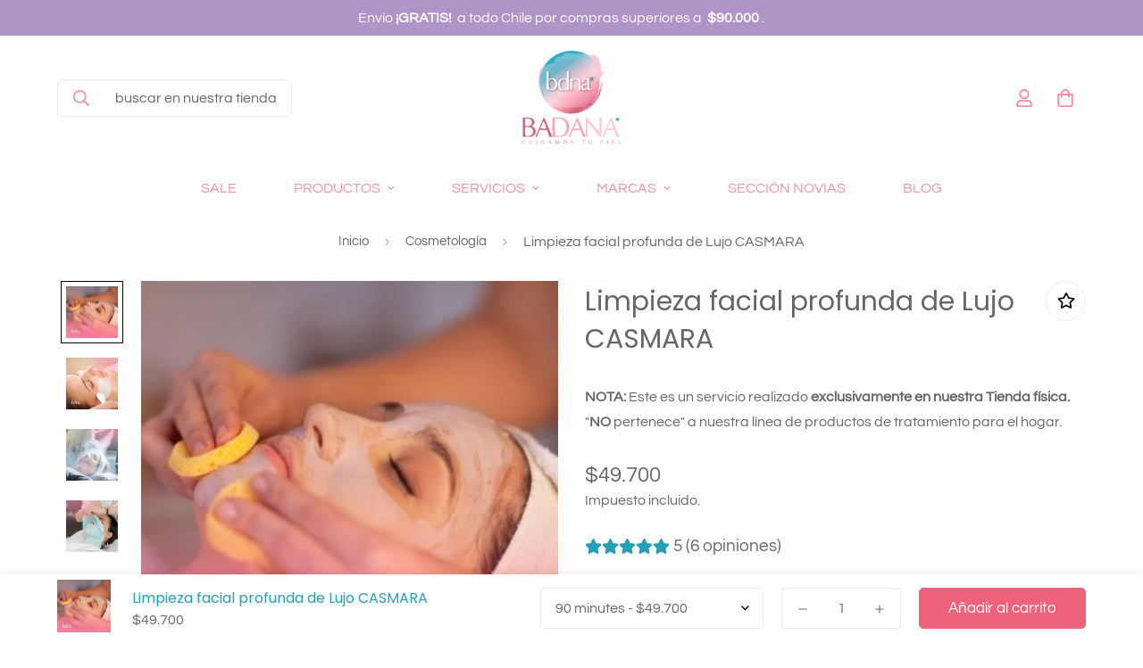

--- FILE ---
content_type: text/html; charset=utf-8
request_url: https://www.badana.cl/products/limpieza-facial-profunda-de-lujo-casmara
body_size: 55765
content:

<!doctype html>
<html
  class="no-js supports-no-cookies"
  lang="es"
  data-template="product"
  
>
<head>
 
<script src="https://sapi.negate.io/script//movmzulEEswa6tZBKfeug==?shop=badanachile.myshopify.com"></script>
	<meta charset="utf-8">
	<meta http-equiv="X-UA-Compatible" content="IE=edge">
	<meta name="viewport" content="width=device-width, initial-scale=1, maximum-scale=1.0, user-scalable=0">
	<meta name="theme-color" content="#f88fa3"><link rel="canonical" href="https://www.badana.cl/products/limpieza-facial-profunda-de-lujo-casmara"><link rel="preload" as="style" href="//www.badana.cl/cdn/shop/t/8/assets/product-template.css?v=22632157802207836741663806178"><link rel="preload" as="style" href="//www.badana.cl/cdn/shop/t/8/assets/theme.css?v=163521047346803473241663806175">


<link rel="dns-prefetch" href="https://www.badana.cl/products/limpieza-facial-profunda-de-lujo-casmara" crossorigin>
<link rel="dns-prefetch" href="https://cdn.shopify.com" crossorigin>
<link rel="preconnect" href="https://www.badana.cl/products/limpieza-facial-profunda-de-lujo-casmara" crossorigin>
<link rel="preconnect" href="https://cdn.shopify.com" crossorigin>
<link rel="preload" as="style" href="//www.badana.cl/cdn/shop/t/8/assets/chunk.css?v=35418533225658721471663806179">
<link rel="preload" as="script" href="//www.badana.cl/cdn/shop/t/8/assets/app.min.js?v=74502586755104031401663806176">
<link rel="preload" as="script" href="//www.badana.cl/cdn/shop/t/8/assets/foxkit-app.min.js?v=48166617155657649261663806175">
<link rel="preload" as="script" href="//www.badana.cl/cdn/shop/t/8/assets/lazy-image.min.js?v=164341435460352801361663806177">

<link rel="shortcut icon" href="//www.badana.cl/cdn/shop/files/BADANA-Logo1.png?crop=center&height=32&v=1699070519&width=32" type="image/png"><title class="product">Limpieza facial profunda de Lujo CASMARA</title><meta name="description" content="Limpieza facial profesional de lujo para una limpieza profunda y revitalizante. ¡Cuida tu piel con una higiene facial completa!"><meta property="og:site_name" content="Badana">
<meta property="og:url" content="https://www.badana.cl/products/limpieza-facial-profunda-de-lujo-casmara">
<meta property="og:title" content="Limpieza facial profunda de Lujo CASMARA">
<meta property="og:type" content="product">
<meta property="og:description" content="Limpieza facial profesional de lujo para una limpieza profunda y revitalizante. ¡Cuida tu piel con una higiene facial completa!"><meta property="og:image" content="http://www.badana.cl/cdn/shop/products/limpieza-facial-profunda-de-lujo-casmara-109593.jpg?v=1691132317">
<meta property="og:image:secure_url" content="https://www.badana.cl/cdn/shop/products/limpieza-facial-profunda-de-lujo-casmara-109593.jpg?v=1691132317">
<meta property="og:image:width" content="350">
<meta property="og:image:height" content="350"><meta property="og:price:amount" content="49,700">
<meta property="og:price:currency" content="CLP"><meta name="twitter:card" content="summary_large_image">
<meta name="twitter:title" content="Limpieza facial profunda de Lujo CASMARA">
<meta name="twitter:description" content="Limpieza facial profesional de lujo para una limpieza profunda y revitalizante. ¡Cuida tu piel con una higiene facial completa!">

<style media="print" id="mn-font-style">
  @font-face {  font-family: Poppins;  font-weight: 400;  font-style: normal;  font-display: swap;  src: url("//www.badana.cl/cdn/fonts/poppins/poppins_n4.0ba78fa5af9b0e1a374041b3ceaadf0a43b41362.woff2") format("woff2"),       url("//www.badana.cl/cdn/fonts/poppins/poppins_n4.214741a72ff2596839fc9760ee7a770386cf16ca.woff") format("woff");}@font-face {  font-family: Poppins;  font-weight: 700;  font-style: normal;  font-display: swap;  src: url("//www.badana.cl/cdn/fonts/poppins/poppins_n7.56758dcf284489feb014a026f3727f2f20a54626.woff2") format("woff2"),       url("//www.badana.cl/cdn/fonts/poppins/poppins_n7.f34f55d9b3d3205d2cd6f64955ff4b36f0cfd8da.woff") format("woff");}@font-face {  font-family: Poppins;  font-weight: 300;  font-style: normal;  font-display: swap;  src: url("//www.badana.cl/cdn/fonts/poppins/poppins_n3.05f58335c3209cce17da4f1f1ab324ebe2982441.woff2") format("woff2"),       url("//www.badana.cl/cdn/fonts/poppins/poppins_n3.6971368e1f131d2c8ff8e3a44a36b577fdda3ff5.woff") format("woff");}:root {  --font-stack-header: Poppins, sans-serif;  --font-style-header: normal;  --font-weight-header: 400;  --font-weight-header--bolder: 700;  --font-weight-header--lighter: 300;}@font-face {  font-family: Questrial;  font-weight: 400;  font-style: normal;  font-display: swap;  src: url("//www.badana.cl/cdn/fonts/questrial/questrial_n4.66abac5d8209a647b4bf8089b0451928ef144c07.woff2") format("woff2"),       url("//www.badana.cl/cdn/fonts/questrial/questrial_n4.e86c53e77682db9bf4b0ee2dd71f214dc16adda4.woff") format("woff");}:root {  --font-weight-body--bold: 700;  --font-weight-body--bolder: 700;  --font-stack-body: Questrial, sans-serif;  --font-style-body: normal;  --font-weight-body: 400;}
</style>
<style media="print" id="mn-critical-css">
  html{font-size:calc(var(--font-base-size,16) * 1px)}body{font-family:var(--font-stack-body)!important;font-weight:var(--font-weight-body);font-style:var(--font-style-body);color:var(--color-body-text);font-size:calc(var(--font-base-size,16) * 1px);line-height:calc(var(--base-line-height) * 1px);scroll-behavior:smooth}body .h1,body .h2,body .h3,body .h4,body .h5,body .h6,body h1,body h2,body h3,body h4,body h5,body h6{font-family:var(--font-stack-header);font-weight:var(--font-weight-header);font-style:var(--font-style-header);color:var(--color-heading-text);line-height:normal}body .h1,body h1{font-size:calc(((var(--font-h1-mobile))/ (var(--font-base-size))) * 1rem)}body .h2,body h2{font-size:calc(((var(--font-h2-mobile))/ (var(--font-base-size))) * 1rem)}body .h3,body h3{font-size:calc(((var(--font-h3-mobile))/ (var(--font-base-size))) * 1rem)}body .h4,body h4{font-size:calc(((var(--font-h4-mobile))/ (var(--font-base-size))) * 1rem)}body .h5,body h5{font-size:calc(((var(--font-h5-mobile))/ (var(--font-base-size))) * 1rem)}body .h6,body h6{font-size:calc(((var(--font-h6-mobile))/ (var(--font-base-size))) * 1rem);line-height:1.4}@media only screen and (min-width:768px){body .h1,body h1{font-size:calc(((var(--font-h1-desktop))/ (var(--font-base-size))) * 1rem)}body .h2,body h2{font-size:calc(((var(--font-h2-desktop))/ (var(--font-base-size))) * 1rem)}body .h3,body h3{font-size:calc(((var(--font-h3-desktop))/ (var(--font-base-size))) * 1rem)}body .h4,body h4{font-size:calc(((var(--font-h4-desktop))/ (var(--font-base-size))) * 1rem)}body .h5,body h5{font-size:calc(((var(--font-h5-desktop))/ (var(--font-base-size))) * 1rem)}body .h6,body h6{font-size:calc(((var(--font-h6-desktop))/ (var(--font-base-size))) * 1rem)}}.swiper-wrapper{display:flex}.swiper-container:not(.swiper-container-initialized) .swiper-slide{width:calc(100% / var(--items,1));flex:0 0 auto}@media (max-width:1023px){.swiper-container:not(.swiper-container-initialized) .swiper-slide{min-width:40vw;flex:0 0 auto}}@media (max-width:767px){.swiper-container:not(.swiper-container-initialized) .swiper-slide{min-width:66vw;flex:0 0 auto}}.opacity-0{opacity:0}.opacity-100{opacity:1!important;}.placeholder-background{position:absolute;top:0;right:0;bottom:0;left:0;pointer-events:none}.placeholder-background--animation{background-color:#000;animation:placeholder-background-loading 1.5s infinite linear}[data-image-loading]{position:relative}[data-image-loading]:after{content:'';background-color:#000;animation:placeholder-background-loading 1.5s infinite linear;position:absolute;top:0;left:0;width:100%;height:100%;z-index:1}[data-image-loading] img.lazyload{opacity:0}[data-image-loading] img.lazyloaded{opacity:1}.no-js [data-image-loading]{animation-name:none}.lazyload--fade-in{opacity:0;transition:.25s all}.lazyload--fade-in.lazyloaded{opacity:1}@media (min-width:768px){.hidden.md\:block{display:block!important}.hidden.md\:flex{display:flex!important}.hidden.md\:grid{display:grid!important}}@media (min-width:1024px){.hidden.lg\:block{display:block!important}.hidden.lg\:flex{display:flex!important}.hidden.lg\:grid{display:grid!important}}@media (min-width:1280px){.hidden.xl\:block{display:block!important}.hidden.xl\:flex{display:flex!important}.hidden.xl\:grid{display:grid!important}}

  h1, .h1,
  h2, .h2,
  h3, .h3,
  h4, .h4,
  h5, .h5,
  h6, .h6 {
    letter-spacing: 0px;
  }
</style>

  <script>
  // https://codebeautify.org/jsviewer

  function _debounce(fn, wait = 300) {
    let t;
    return (...args) => {
      clearTimeout(t);
      t = setTimeout(() => fn.apply(this, args), wait);
    };
  }

  try {
    window.MinimogSettings = window.MinimogSettings || {};
    window.___mnag = 'userA' + (window.___mnag1 || '') + 'gent';

    var _mh = document.querySelector('header.sf-header__mobile');
    var _dh = document.querySelector('header.sf-header__desktop');
    // Set header height
    function _shh() {
      if (!_mh || !_dh) {
        _mh = document.querySelector('header.sf-header__mobile');
        _dh = document.querySelector('header.sf-header__desktop');
      }
      // Header
      var _hd = window.innerWidth < 1024 ? _mh : _dh;
      if (_hd) {
        document.documentElement.style.setProperty('--sf-header-height', _hd.offsetHeight + 'px');
        window.MinimogSettings.headerHeight = _hd.offsetHeight;
      }
    }

    // setTopbarHeight
    function _stbh() {
      // Topbar
      var _tb = document.querySelector('.sf-topbar');
      if (_tb) {
        document.documentElement.style.setProperty('--sf-topbar-height', _tb.offsetHeight + 'px');
        window.MinimogSettings.topbarHeight = _tb.offsetHeight;
      }
    }

    // setAnnouncementHeight
    function _sah() {
      // announcement_bar
      var _ab = document.querySelector('.announcement-bar');
      if (_ab) {
        document.documentElement.style.setProperty('--sf-announcement-height', _ab.offsetHeight + 'px');
        window.MinimogSettings.topbarHeight = _ab.offsetHeight;
      }
    }

    // setMainContentPadding
    function _smcp() {
      // pageTemplate
      var _pt = document.documentElement.dataset.template;
      if (window.innerWidth >= 1024) {
        if (_dh && _dh.dataset.transparent === "true") {
          if (_pt === 'index' || _pt === 'collection') {
            document.documentElement.style.setProperty('--main-content-padding-top', '0px');
          }
        }
      } else {
        document.documentElement.style.removeProperty('--main-content-padding-top');
      }
    }

    // calculateSectionsHeight
    function _csh() {_shh();_stbh();_sah();_smcp();}
    window.addEventListener('resize', _debounce(_csh, 1000));

    document.documentElement.className = document.documentElement.className.replace('supports-no-cookies', 'supports-cookies').replace('no-js', 'js');
  } catch (error) {
    console.warn('Failed to execute critical scripts', error);
  }

  try {
    // Page speed agent
    var _nu = navigator[window.___mnag];
    var _psas = [
      {
        'b': 'ome-Li',
        'c': 'ghth',
        'd': 'ouse',
        'a': 'Chr',
      },
      {
        'd': 'hts',
        'a': 'Sp',
        'c': 'nsig',
        'b': 'eed I',
      },
      {
        'b': ' Lin',
        'd': '6_64',
        'a': 'X11;',
        'c': 'ux x8',
      }
    ];
    function __fn(i) {
      return Object.keys(_psas[i]).sort().reduce(function (a, c) { return a + _psas[i][c] }, '');
    }

    var __isPSA = (_nu.indexOf(__fn(0)) > -1 || _nu.indexOf(__fn(1)) > -1 || _nu.indexOf(__fn(2)) > -1);
    // var __isPSA = true

    window.___mnag = '!1';
    _psas = null;
  } catch (err) {
    var __isPSA = false;
    var _psas = null;
    window.___mnag = '!1';
  }

  // activateFontAndCriticalCSS
  function afnc() {
    // fontStyle & criticalStyle
    var cs = document.getElementById('mn-critical-css');
    var fs = document.getElementById('mn-font-style');
    if (cs) cs.media = 'all';
    if (fs) fs.media = 'all';
  }

  if (!__isPSA) afnc();

  // __activateStyle(this)
  function __as(l) {
    l.rel = 'stylesheet';
    l.media = 'all';
    l.removeAttribute('onload');
  }

  // _onChunkStyleLoad(this)
  function __ocsl(l) {
    if (!__isPSA) __as(l);
  }

  window.__isPSA = __isPSA;
</script>

  

  <link href="//www.badana.cl/cdn/shop/t/8/assets/theme.css?v=163521047346803473241663806175" rel="stylesheet" type="text/css" media="all" />
  <link href="//www.badana.cl/cdn/shop/t/8/assets/chunk.css?v=35418533225658721471663806179" rel="stylesheet" type="text/css" media="all" />

  
<style data-shopify>:root {		/* BODY */		--base-line-height: 28;		/* PRIMARY COLORS */		--color-primary: #f88fa3;		--plyr-color-main: #f88fa3;		--color-primary-darker: #f45574;		/* TEXT COLORS */		--color-body-text: #666666;		--color-heading-text: #269fb7;		--color-sub-text: #666666;		--color-text-link: #000000;		--color-text-link-hover: #f88fa3;		/* BUTTON COLORS */		--color-btn-bg:  #ef627c;		--color-btn-bg-hover: #f88fa3;		--color-btn-text: #ffffff;		--color-btn-text-hover: #ffffff;    	--color-btn-secondary-border: #ffbbcb;    	--color-btn-secondary-text: #666666;		--btn-letter-spacing: 0px;		--btn-border-radius: 5px;		--btn-border-width: 3px;		--btn-line-height: 23px;				/* PRODUCT COLORS */		--product-title-color: #666666;		--product-sale-price-color: #ef627c;		--product-regular-price-color: #269fb7;		--product-type-color: #269fb7;		--product-desc-color: #666666;		/* TOPBAR COLORS */		--color-topbar-background: #ffffff;		--color-topbar-text: #666666;		/* MENU BAR COLORS */		--color-menu-background: #ffffff;		--color-menu-text: #666666;		/* BORDER COLORS */		--color-border: #eeeeee;		/* FOOTER COLORS */		--color-footer-text: #ef627c;		--color-footer-subtext: #666666;		--color-footer-background: #f5f5f5;		--color-footer-link: #269fb7;		--color-footer-link-hover: #ef627c;		--color-footer-background-mobile: #F5F5F5;		/* FOOTER BOTTOM COLORS */		--color-footer-bottom-text: #fff;		--color-footer-bottom-background: #f88fa3;		--color-footer-bottom-background-mobile: #ef627c;		/* HEADER */		--color-header-text: #f88fa3;		--color-header-transparent-text: #000000;		--color-main-background: #ffffff;		--color-field-background: #f5f5f5;		--color-header-background: #ffffff;		--color-cart-wishlist-count: #ffffff;		--bg-cart-wishlist-count: #000000;		--swatch-item-background-default: #f7f8fa;		--text-gray-400: #777777;		--text-gray-9b: #9b9b9b;		--text-black: #000000;		--text-white: #ffffff;		--bg-gray-400: #f7f8fa;		--bg-black: #000000;		--rounded-full: 9999px;		--border-color-1: #eeeeee;		--border-color-2: #b2b2b2;		--border-color-3: #d2d2d2;		--border-color-4: #737373;		--color-secondary: #666666;		--color-success: #3a8735;		--color-warning: #ff706b;		--color-info: #959595;		--color-disabled: #cecece;		--bg-disabled: #f7f7f7;		--bg-hover: #737373;		--bg-color-tooltip: #000000;		--text-color-tooltip: #ffffff;		--color-image-overlay: #ef627c;		--opacity-image-overlay: 0.2;		--theme-shadow: 0 5px 15px 0 rgba(0, 0, 0, 0.07);    	--arrow-select-box: url(//www.badana.cl/cdn/shop/t/8/assets/ar-down.svg?v=92728264558441377851663806179);		/* FONT SIZES */		--font-base-size: 16;		--font-btn-size: 17px;		--font-btn-weight: 500;		--font-h1-desktop: 49;		--font-h1-mobile: 46;		--font-h2-desktop: 38;		--font-h2-mobile: 34;		--font-h3-desktop: 28;		--font-h3-mobile: 25;		--font-h4-desktop: 25;		--font-h4-mobile: 22;		--font-h5-desktop: 21;		--font-h5-mobile: 19;		--font-h6-desktop: 19;		--font-h6-mobile: 17;    	--arrow-down-url: url(//www.badana.cl/cdn/shop/t/8/assets/arrow-down.svg?v=157552497485556416461663806175);    	--arrow-down-white-url: url(//www.badana.cl/cdn/shop/t/8/assets/arrow-down-white.svg?v=70535736727834135531663806178);    	--product-title-line-clamp: 2;		--spacing-sections-desktop: 40px;        --spacing-sections-tablet: 40px;        --spacing-sections-mobile: 20px;	}
</style><link media="print" onload="this.media = 'all'" rel="stylesheet" href="//www.badana.cl/cdn/shop/t/8/assets/product-template.css?v=22632157802207836741663806178"><link type="text/css" href="//www.badana.cl/cdn/shop/t/8/assets/custom.css?v=105997007003712207781663806211" rel="stylesheet">

<style data-shopify>body {
    --container-width: 1100;
    --fluid-container-width: 1280px;
    --fluid-container-offset: 80px;
    background-color: #ffffff;
  }
  [style*="--aspect-ratio"]:before {
    padding-top: calc(100% / (0.0001 + var(--aspect-ratio, 16/9)));
  }
  @media ( max-width: 767px ) {
    [style*="--aspect-ratio"]:before {
      padding-top: calc(100% / (0.0001 + var(--aspect-ratio-mobile, var(--aspect-ratio, 16/9)) ));
    }
  }.sf__slide-content {  padding: 45px;  background: #fff;}a.sf__btn {  text-transform: uppercase;  border-radius: 0;}.slide__block-title {  letter-spacing: 8px;}.slide__block-description {  color: var(--color-sub-text);}.sf__heading-style {  font-size: 36px;  line-height: 54px;  letter-spacing: 3px;  text-transform: uppercase;}.sf-press .press-content .rte {  font-size: 24px;  line-height: 36px;}.sf__blog-post .section-my {  margin-bottom: 30px;}.sf__blog-post .sf__blog-card .sf__blog-cardContent .sf__blog-cardTitle {  font-weight: 600;  text-transform: uppercase;  font-size: 16px;}.sf__footer-block-title,.sf__pcard-name {  font-weight: 600;}.sf__footer-block-newsletter .sf__footer-block-title {  font-size: 36px;  font-weight: 600;  letter-spacing: 3px;}.sf__footer-block-our_store svg path {  fill: #000;}.sf__footer-block-our_store .social-media-links {  margin: 0px -28px;  margin-top: 25px;}.sf__footer-block-our_store .social-media-links a {  padding: 0 20px;}[data-section-type="countdown-timer"]  #countdown-timer-1623739887083af1d5  .sf__cdt-inner {  padding: 0;}[data-section-type="custom-content"] .section-my {    margin-top: 0;    margin-bottom: 0;}@media screen and (max-width: 1535px) {  [data-section-type="featured-collection"]:nth-child(2) .container-fluid {    padding: 80px 100px;  }  [data-section-type="featured-collection"]:first-child .container-fluid {    padding: 80px 100px;  }}#[data-section-type="custom-content"] .sf-custom__block-inner .prose {  max-width: 475px;}@media screen and (max-width: 1024px) {  #[data-section-type="custom-content"] .sf-custom__block-inner .prose {    max-width: 100%;  }}@media screen and (max-width: 768px) {  [data-section-type="featured-collection"]:nth-child(2) .container-fluid {    padding: 0 16px;  }  [data-section-type="featured-collection"]:first-child .container-fluid {    padding: 0 16px;  }}@media (max-width: 767px) {  [data-section-type="slider"] .sf__slide-content--mobile {    padding-top: 15px;  }  [data-section-type="slider"] .swiper-slide .pb-6 {    padding-bottom: 0;  }  [data-section-type="featured-collection"]:first-child .section-my {    margin-top: 0;  }  [data-section-type="featured-collection"]:first-child .sf__heading-style {    font-size: 24px;  }  [data-section-type="countdown-timer"] {    margin-bottom: 250px;  }  [data-section-type="countdown-timer"] .sf__cdt-inner {    transform: translate3d(0, 225px, 0);  }}
</style>


  <script src="//www.badana.cl/cdn/shop/t/8/assets/theme-global.js?v=144249070370253896301663806178" defer="defer"></script>
  <script src="//www.badana.cl/cdn/shop/t/8/assets/product-form.min.js?v=142644972347708315361663806177" defer="defer"></script>
  <script src="//www.badana.cl/cdn/shop/t/8/assets/lazy-image.min.js?v=164341435460352801361663806177" defer="defer"></script><script>window.performance && window.performance.mark && window.performance.mark('shopify.content_for_header.start');</script><meta name="google-site-verification" content="O948ZZADmcQGaghL09oBlD5byyHiQlJ4lzqzB93KyMI">
<meta name="google-site-verification" content="O948ZZADmcQGaghL09oBlD5byyHiQlJ4lzqzB93KyMI">
<meta id="shopify-digital-wallet" name="shopify-digital-wallet" content="/56537677883/digital_wallets/dialog">
<link rel="alternate" type="application/json+oembed" href="https://www.badana.cl/products/limpieza-facial-profunda-de-lujo-casmara.oembed">
<script async="async" src="/checkouts/internal/preloads.js?locale=es-CL"></script>
<script id="shopify-features" type="application/json">{"accessToken":"6b0138c1604d7cf2b3d59d5f515d7f4e","betas":["rich-media-storefront-analytics"],"domain":"www.badana.cl","predictiveSearch":true,"shopId":56537677883,"locale":"es"}</script>
<script>var Shopify = Shopify || {};
Shopify.shop = "badanachile.myshopify.com";
Shopify.locale = "es";
Shopify.currency = {"active":"CLP","rate":"1.0"};
Shopify.country = "CL";
Shopify.theme = {"name":"MINIMOG v3.0.1 (09\/22) - Beauty Sin google TAGM","id":126097457211,"schema_name":"Minimog - OS 2.0","schema_version":"3.0.1","theme_store_id":null,"role":"main"};
Shopify.theme.handle = "null";
Shopify.theme.style = {"id":null,"handle":null};
Shopify.cdnHost = "www.badana.cl/cdn";
Shopify.routes = Shopify.routes || {};
Shopify.routes.root = "/";</script>
<script type="module">!function(o){(o.Shopify=o.Shopify||{}).modules=!0}(window);</script>
<script>!function(o){function n(){var o=[];function n(){o.push(Array.prototype.slice.apply(arguments))}return n.q=o,n}var t=o.Shopify=o.Shopify||{};t.loadFeatures=n(),t.autoloadFeatures=n()}(window);</script>
<script id="shop-js-analytics" type="application/json">{"pageType":"product"}</script>
<script defer="defer" async type="module" src="//www.badana.cl/cdn/shopifycloud/shop-js/modules/v2/client.init-shop-cart-sync_2Gr3Q33f.es.esm.js"></script>
<script defer="defer" async type="module" src="//www.badana.cl/cdn/shopifycloud/shop-js/modules/v2/chunk.common_noJfOIa7.esm.js"></script>
<script defer="defer" async type="module" src="//www.badana.cl/cdn/shopifycloud/shop-js/modules/v2/chunk.modal_Deo2FJQo.esm.js"></script>
<script type="module">
  await import("//www.badana.cl/cdn/shopifycloud/shop-js/modules/v2/client.init-shop-cart-sync_2Gr3Q33f.es.esm.js");
await import("//www.badana.cl/cdn/shopifycloud/shop-js/modules/v2/chunk.common_noJfOIa7.esm.js");
await import("//www.badana.cl/cdn/shopifycloud/shop-js/modules/v2/chunk.modal_Deo2FJQo.esm.js");

  window.Shopify.SignInWithShop?.initShopCartSync?.({"fedCMEnabled":true,"windoidEnabled":true});

</script>
<script>(function() {
  var isLoaded = false;
  function asyncLoad() {
    if (isLoaded) return;
    isLoaded = true;
    var urls = ["https:\/\/cdn.logbase.io\/lb-upsell-wrapper.js?shop=badanachile.myshopify.com"];
    for (var i = 0; i < urls.length; i++) {
      var s = document.createElement('script');
      s.type = 'text/javascript';
      s.async = true;
      s.src = urls[i];
      var x = document.getElementsByTagName('script')[0];
      x.parentNode.insertBefore(s, x);
    }
  };
  if(window.attachEvent) {
    window.attachEvent('onload', asyncLoad);
  } else {
    window.addEventListener('load', asyncLoad, false);
  }
})();</script>
<script id="__st">var __st={"a":56537677883,"offset":-10800,"reqid":"6ff0e0ce-3211-40ca-ae05-af78d619fade-1769416803","pageurl":"www.badana.cl\/products\/limpieza-facial-profunda-de-lujo-casmara","u":"295522e60236","p":"product","rtyp":"product","rid":7129358106683};</script>
<script>window.ShopifyPaypalV4VisibilityTracking = true;</script>
<script id="captcha-bootstrap">!function(){'use strict';const t='contact',e='account',n='new_comment',o=[[t,t],['blogs',n],['comments',n],[t,'customer']],c=[[e,'customer_login'],[e,'guest_login'],[e,'recover_customer_password'],[e,'create_customer']],r=t=>t.map((([t,e])=>`form[action*='/${t}']:not([data-nocaptcha='true']) input[name='form_type'][value='${e}']`)).join(','),a=t=>()=>t?[...document.querySelectorAll(t)].map((t=>t.form)):[];function s(){const t=[...o],e=r(t);return a(e)}const i='password',u='form_key',d=['recaptcha-v3-token','g-recaptcha-response','h-captcha-response',i],f=()=>{try{return window.sessionStorage}catch{return}},m='__shopify_v',_=t=>t.elements[u];function p(t,e,n=!1){try{const o=window.sessionStorage,c=JSON.parse(o.getItem(e)),{data:r}=function(t){const{data:e,action:n}=t;return t[m]||n?{data:e,action:n}:{data:t,action:n}}(c);for(const[e,n]of Object.entries(r))t.elements[e]&&(t.elements[e].value=n);n&&o.removeItem(e)}catch(o){console.error('form repopulation failed',{error:o})}}const l='form_type',E='cptcha';function T(t){t.dataset[E]=!0}const w=window,h=w.document,L='Shopify',v='ce_forms',y='captcha';let A=!1;((t,e)=>{const n=(g='f06e6c50-85a8-45c8-87d0-21a2b65856fe',I='https://cdn.shopify.com/shopifycloud/storefront-forms-hcaptcha/ce_storefront_forms_captcha_hcaptcha.v1.5.2.iife.js',D={infoText:'Protegido por hCaptcha',privacyText:'Privacidad',termsText:'Términos'},(t,e,n)=>{const o=w[L][v],c=o.bindForm;if(c)return c(t,g,e,D).then(n);var r;o.q.push([[t,g,e,D],n]),r=I,A||(h.body.append(Object.assign(h.createElement('script'),{id:'captcha-provider',async:!0,src:r})),A=!0)});var g,I,D;w[L]=w[L]||{},w[L][v]=w[L][v]||{},w[L][v].q=[],w[L][y]=w[L][y]||{},w[L][y].protect=function(t,e){n(t,void 0,e),T(t)},Object.freeze(w[L][y]),function(t,e,n,w,h,L){const[v,y,A,g]=function(t,e,n){const i=e?o:[],u=t?c:[],d=[...i,...u],f=r(d),m=r(i),_=r(d.filter((([t,e])=>n.includes(e))));return[a(f),a(m),a(_),s()]}(w,h,L),I=t=>{const e=t.target;return e instanceof HTMLFormElement?e:e&&e.form},D=t=>v().includes(t);t.addEventListener('submit',(t=>{const e=I(t);if(!e)return;const n=D(e)&&!e.dataset.hcaptchaBound&&!e.dataset.recaptchaBound,o=_(e),c=g().includes(e)&&(!o||!o.value);(n||c)&&t.preventDefault(),c&&!n&&(function(t){try{if(!f())return;!function(t){const e=f();if(!e)return;const n=_(t);if(!n)return;const o=n.value;o&&e.removeItem(o)}(t);const e=Array.from(Array(32),(()=>Math.random().toString(36)[2])).join('');!function(t,e){_(t)||t.append(Object.assign(document.createElement('input'),{type:'hidden',name:u})),t.elements[u].value=e}(t,e),function(t,e){const n=f();if(!n)return;const o=[...t.querySelectorAll(`input[type='${i}']`)].map((({name:t})=>t)),c=[...d,...o],r={};for(const[a,s]of new FormData(t).entries())c.includes(a)||(r[a]=s);n.setItem(e,JSON.stringify({[m]:1,action:t.action,data:r}))}(t,e)}catch(e){console.error('failed to persist form',e)}}(e),e.submit())}));const S=(t,e)=>{t&&!t.dataset[E]&&(n(t,e.some((e=>e===t))),T(t))};for(const o of['focusin','change'])t.addEventListener(o,(t=>{const e=I(t);D(e)&&S(e,y())}));const B=e.get('form_key'),M=e.get(l),P=B&&M;t.addEventListener('DOMContentLoaded',(()=>{const t=y();if(P)for(const e of t)e.elements[l].value===M&&p(e,B);[...new Set([...A(),...v().filter((t=>'true'===t.dataset.shopifyCaptcha))])].forEach((e=>S(e,t)))}))}(h,new URLSearchParams(w.location.search),n,t,e,['guest_login'])})(!0,!0)}();</script>
<script integrity="sha256-4kQ18oKyAcykRKYeNunJcIwy7WH5gtpwJnB7kiuLZ1E=" data-source-attribution="shopify.loadfeatures" defer="defer" src="//www.badana.cl/cdn/shopifycloud/storefront/assets/storefront/load_feature-a0a9edcb.js" crossorigin="anonymous"></script>
<script data-source-attribution="shopify.dynamic_checkout.dynamic.init">var Shopify=Shopify||{};Shopify.PaymentButton=Shopify.PaymentButton||{isStorefrontPortableWallets:!0,init:function(){window.Shopify.PaymentButton.init=function(){};var t=document.createElement("script");t.src="https://www.badana.cl/cdn/shopifycloud/portable-wallets/latest/portable-wallets.es.js",t.type="module",document.head.appendChild(t)}};
</script>
<script data-source-attribution="shopify.dynamic_checkout.buyer_consent">
  function portableWalletsHideBuyerConsent(e){var t=document.getElementById("shopify-buyer-consent"),n=document.getElementById("shopify-subscription-policy-button");t&&n&&(t.classList.add("hidden"),t.setAttribute("aria-hidden","true"),n.removeEventListener("click",e))}function portableWalletsShowBuyerConsent(e){var t=document.getElementById("shopify-buyer-consent"),n=document.getElementById("shopify-subscription-policy-button");t&&n&&(t.classList.remove("hidden"),t.removeAttribute("aria-hidden"),n.addEventListener("click",e))}window.Shopify?.PaymentButton&&(window.Shopify.PaymentButton.hideBuyerConsent=portableWalletsHideBuyerConsent,window.Shopify.PaymentButton.showBuyerConsent=portableWalletsShowBuyerConsent);
</script>
<script data-source-attribution="shopify.dynamic_checkout.cart.bootstrap">document.addEventListener("DOMContentLoaded",(function(){function t(){return document.querySelector("shopify-accelerated-checkout-cart, shopify-accelerated-checkout")}if(t())Shopify.PaymentButton.init();else{new MutationObserver((function(e,n){t()&&(Shopify.PaymentButton.init(),n.disconnect())})).observe(document.body,{childList:!0,subtree:!0})}}));
</script>

<script>window.performance && window.performance.mark && window.performance.mark('shopify.content_for_header.end');</script><script>var loox_global_hash = '1703777345232';</script><style>.loox-reviews-default { max-width: 1200px; margin: 0 auto; }</style>
 <script>
 let ps_apiURI = "https://swift-api.perfectapps.io/api";
 let ps_storeUrl = "https://swift.perfectapps.io";
 let ps_productId = "7129358106683";
 </script> 
  
  
   
 
 
                  <script src="//www.badana.cl/cdn/shop/t/8/assets/bss-file-configdata.js?v=19453381437224918031676918844" type="text/javascript"></script> <script src="//www.badana.cl/cdn/shop/t/8/assets/bss-file-configdata-banner.js?v=151034973688681356691681512997" type="text/javascript"></script> <script src="//www.badana.cl/cdn/shop/t/8/assets/bss-file-configdata-popup.js?v=173992696638277510541681512998" type="text/javascript"></script><script>
                if (typeof BSS_PL == 'undefined') {
                    var BSS_PL = {};
                }
                var bssPlApiServer = "https://product-labels-pro.bsscommerce.com";
                BSS_PL.customerTags = 'null';
                BSS_PL.customerId = 'null';
                BSS_PL.configData = configDatas;
                BSS_PL.configDataBanner = configDataBanners ? configDataBanners : [];
                BSS_PL.configDataPopup = configDataPopups ? configDataPopups : [];
                BSS_PL.storeId = 32436;
                BSS_PL.currentPlan = "free";
                BSS_PL.storeIdCustomOld = "10678";
                BSS_PL.storeIdOldWIthPriority = "12200";
                BSS_PL.apiServerProduction = "https://product-labels-pro.bsscommerce.com";
                
                BSS_PL.integration = {"laiReview":{"status":0,"config":[]}}
                </script>
            <style>
.homepage-slideshow .slick-slide .bss_pl_img {
    visibility: hidden !important;
}
</style>
                    




























































































<!-- BEGIN app block: shopify://apps/vitals/blocks/app-embed/aeb48102-2a5a-4f39-bdbd-d8d49f4e20b8 --><link rel="preconnect" href="https://appsolve.io/" /><link rel="preconnect" href="https://cdn-sf.vitals.app/" /><script data-ver="58" id="vtlsAebData" class="notranslate">window.vtlsLiquidData = window.vtlsLiquidData || {};window.vtlsLiquidData.buildId = 56734;

window.vtlsLiquidData.apiHosts = {
	...window.vtlsLiquidData.apiHosts,
	"1": "https://appsolve.io"
};
	window.vtlsLiquidData.moduleSettings = {"1":{"3":"269FB7","4":"left","5":"icon","44":"guaranteed,247_support,secure_shop,fast_shipping","85":"","86":20,"87":20,"148":100,"978":"{}","1060":"303030"},"12":{"29":true,"30":true,"31":true,"32":true,"108":false},"14":{"45":6,"46":8,"47":10,"48":12,"49":8,"51":true,"52":true,"112":"dark","113":"bottom","198":"fafafa","199":"888888","200":"363636","201":"636363","202":"636363","203":14,"205":13,"206":460,"207":9,"222":false,"223":true,"353":"desde","354":"comprado","355":"Alguien","419":"segundo","420":"segundos","421":"minuto","422":"minutos","423":"hora","424":"horas","433":"hace","458":"","474":"standard","475":"rounded","490":false,"497":"añadido a la cesta","498":false,"499":false,"500":10,"501":"##count## personas han añadido este producto al carrito hoy:","515":"San Francisco, CA","557":true,"589":"00a332","799":30,"802":1,"807":"día","808":"días"},"21":{"142":true,"143":"left","144":0,"145":0,"190":true,"216":"269FB7","217":true,"218":0,"219":0,"220":"center","248":true,"278":"ffffff","279":true,"280":"ffffff","281":"eaeaea","287":"opiniones","288":"Ver más opiniones","289":"Escribe una opinión","290":"Comparte tu experiencia","291":"Valoración","292":"Nombre","293":"Opinión","294":"Nos encantaría ver una foto","295":"Envía tu opinión","296":"Cancelar","297":"Todavía no hay opiniones. Sé el primero en añadir una opinión.","333":20,"334":100,"335":10,"336":50,"410":true,"447":"¡Gracias por añadir tu opinión!","481":"{{ stars }} {{ averageRating }} ({{ totalReviews }} {{ reviewsTranslation }})","482":"{{ stars }} ({{ totalReviews }})","483":19,"484":18,"494":2,"504":"Solo se admiten tipos de archivos de imagen para la carga","507":true,"508":"Correo electrónico","510":"00a332","563":"No se ha podido añadir la reseña. Si el problema persiste, ponte en contacto con nosotros.","598":"Respuesta de la tienda","688":"¡A clientes de todo el mundo les encantan nuestros productos!","689":"Clientes satisfechos","691":false,"745":true,"746":"columns","747":true,"748":"269FB7","752":"Comprador verificado","787":"columns","788":true,"793":"C44B66","794":"ffffff","846":"5e5e5e","877":"222222","878":"737373","879":"f7f7f7","880":"5e5e5e","948":3,"949":0,"951":"{}","994":"❤ Badanalovers ❤","996":0,"1002":4,"1003":false,"1005":false,"1034":false,"1038":20,"1039":20,"1040":10,"1041":10,"1042":100,"1043":50,"1044":"columns","1045":true,"1046":"5e5e5e","1047":"5e5e5e","1048":"222222","1061":false,"1062":0,"1063":0,"1064":"Recogido por","1065":"De {{reviews_count}} revisiones","1067":true,"1068":false,"1069":true,"1070":true,"1072":"{}","1073":"left","1074":"center","1078":true,"1089":"{}","1090":0},"28":{"692":true},"47":{"392":"Mira nuestro Instagram","393":"","394":"grid","396":0,"397":12,"399":"000000","400":"269FB7","401":"454545","402":"Seguir","403":3,"591":false,"861":"ffffff","862":"222222","918":false,"950":true,"961":0,"962":12,"963":4,"964":4,"965":2,"966":2,"967":12,"968":12,"969":4,"970":2,"971":1200,"972":false,"973":2,"974":4,"1000":"","1082":"{}"},"48":{"469":true,"491":true,"588":true,"595":false,"603":"","605":"","606":"","781":true,"783":1,"876":0,"1076":true,"1105":0,"1198":false},"51":{"599":true,"604":true,"873":""},"53":{"636":"4b8e15","637":"ffffff","638":0,"639":5,"640":"Te ahorras:","642":"Agotado","643":"Este artículo:","644":"Precio total:","645":true,"646":"Añadir a la cesta","647":"para","648":"con","649":"descuento","650":"cada","651":"Comprar","652":"Subtotal","653":"Descuento","654":"Precio antiguo","655":0,"656":8,"657":0,"658":8,"659":"ffffff","660":14,"661":"center","671":"000000","702":"Cantidad","731":"y","733":1,"734":"269fb7","735":"8e86ed","736":true,"737":true,"738":true,"739":"right","740":50,"741":"Gratis","742":"Gratis","743":"Reclamar el regalo","744":"2,5","750":"Regalo","762":"Descuento","763":false,"773":"Tu producto se ha añadido al carrito.","786":"ahorrar","848":"ffffff","849":"f6f6f6","850":"4f4f4f","851":"Por item:","895":"eceeef","1007":"Elige otro","1010":"{\"overlay\":{\"traits\":{\"discountedPriceColor\":{\"default\":\"#9763d5\"}}},\"offerBadge\":{\"traits\":{\"backgroundColor\":{\"default\":\"#9763d5\"}}}}","1012":true,"1028":"Lleva el tratamiento de tres meses... ¡Ahorra y te llevas un regalo! ","1029":"Añadir al pedido","1030":"Añadido al pedido","1031":"Pagar pedido","1032":1,"1033":"{}","1035":"Ver más","1036":"Ver menos","1037":"{}","1077":"%","1083":"Pagar pedido","1085":100,"1086":"cd1900","1091":10,"1092":1,"1093":"{}","1164":"Envío gratuito","1188":"light","1190":"center","1191":"light","1192":"square"},"59":{"929":"Notifícame cuando esté disponible","930":"Notifícame cuando vuelva a estar disponible","931":"Introduzca tu información de contacto a continuación para recibir una notificación por correo electrónico tan pronto como el producto deseado vuelva a estar disponible.","932":"","933":"Notifícame cuando esté disponible","934":"stop_selling","947":"{\"button\":{\"traits\":{\"filledBackgroundColor\":{\"default\":\"#c44b66\"}}},\"modal\":{\"traits\":{\"buttonBackgroundColor\":{\"default\":\"#c44b66\"}}}}","981":false,"983":"Correo electrónico","984":"Dirección de correo electrónico no válida","985":"¡Gracias por suscribirte!","986":"Estás listo para recibir una notificación tan pronto como el producto esté disponible nuevamente.","987":"SMS","988":"Algo salió mal","989":"Por favor, intenta suscribirte de nuevo.","991":"Número de teléfono inválido","993":"Número de teléfono","1006":"El número de teléfono solo debe contener dígitos","1106":false}};

window.vtlsLiquidData.shopThemeName = "Minimog - OS 2.0";window.vtlsLiquidData.settingTranslation = {"1":{"85":{"es":""}},"21":{"287":{"es":"opiniones"},"288":{"es":"Ver más opiniones"},"289":{"es":"Escribe una opinión"},"290":{"es":"Comparte tu experiencia"},"291":{"es":"Valoración"},"292":{"es":"Nombre"},"293":{"es":"Opinión"},"294":{"es":"Nos encantaría ver una foto"},"295":{"es":"Envía tu opinión"},"296":{"es":"Cancelar"},"297":{"es":"Todavía no hay opiniones. Sé el primero en añadir una opinión."},"447":{"es":"¡Gracias por añadir tu opinión!"},"481":{"es":"{{ stars }} {{ averageRating }} ({{ totalReviews }} {{ reviewsTranslation }})"},"482":{"es":"{{ stars }} ({{ totalReviews }})"},"504":{"es":"Solo se admiten tipos de archivos de imagen para la carga"},"508":{"es":"Correo electrónico"},"563":{"es":"No se ha podido añadir la reseña. Si el problema persiste, ponte en contacto con nosotros."},"598":{"es":"Respuesta de la tienda"},"688":{"es":"¡A clientes de todo el mundo les encantan nuestros productos!"},"689":{"es":"Clientes satisfechos"},"752":{"es":"Comprador verificado"},"994":{"es":"❤ Badanalovers ❤"},"1064":{"es":"Recogido por"},"1065":{"es":"De {{reviews_count}} revisiones"}},"14":{"353":{"es":"desde"},"354":{"es":"comprado"},"355":{"es":"Alguien"},"419":{"es":"segundo"},"420":{"es":"segundos"},"421":{"es":"minuto"},"422":{"es":"minutos"},"423":{"es":"hora"},"424":{"es":"horas"},"433":{"es":"hace"},"497":{"es":"añadido a la cesta"},"501":{"es":"##count## personas han añadido este producto al carrito hoy:"},"515":{"es":"San Francisco, CA"},"808":{"es":"días"},"807":{"es":"día"}},"47":{"392":{"es":"Mira nuestro Instagram"},"393":{"es":""},"402":{"es":"Seguir"}},"53":{"640":{"es":"Te ahorras:"},"642":{"es":"Agotado"},"643":{"es":"Este artículo:"},"644":{"es":"Precio total:"},"646":{"es":"Añadir a la cesta"},"647":{"es":"para"},"648":{"es":"con"},"649":{"es":"descuento"},"650":{"es":"cada"},"651":{"es":"Comprar"},"652":{"es":"Subtotal"},"653":{"es":"Descuento"},"654":{"es":"Precio antiguo"},"702":{"es":"Cantidad"},"731":{"es":"y"},"741":{"es":"Gratis"},"742":{"es":"Gratis"},"743":{"es":"Reclamar el regalo"},"750":{"es":"Regalo"},"762":{"es":"Descuento"},"773":{"es":"Tu producto se ha añadido al carrito."},"786":{"es":"ahorrar"},"851":{"es":"Por item:"},"1007":{"es":"Elige otro"},"1028":{"es":"Lleva el tratamiento de tres meses... ¡Ahorra y te llevas un regalo! "},"1029":{"es":"Añadir al pedido"},"1030":{"es":"Añadido al pedido"},"1031":{"es":"Pagar pedido"},"1035":{"es":"Ver más"},"1036":{"es":"Ver menos"},"1083":{"es":"Pagar pedido"},"1167":{"es":"No disponible"},"1164":{"es":"Envío gratuito"}},"59":{"929":{"es":"Notifícame cuando esté disponible"},"930":{"es":"Notifícame cuando vuelva a estar disponible"},"931":{"es":"Introduzca tu información de contacto a continuación para recibir una notificación por correo electrónico tan pronto como el producto deseado vuelva a estar disponible."},"932":{"es":""},"933":{"es":"Notifícame cuando esté disponible"},"985":{"es":"¡Gracias por suscribirte!"},"986":{"es":"Estás listo para recibir una notificación tan pronto como el producto esté disponible nuevamente."},"987":{"es":"SMS"},"988":{"es":"Algo salió mal"},"989":{"es":"Por favor, intenta suscribirte de nuevo."},"983":{"es":"Correo electrónico"},"984":{"es":"Dirección de correo electrónico no válida"},"991":{"es":"Número de teléfono inválido"},"993":{"es":"Número de teléfono"},"1006":{"es":"El número de teléfono solo debe contener dígitos"}}};window.vtlsLiquidData.modulePlacements = {"21":{"2":{"2":{"location":"shopify-section-template--15126073671739__1646953572b197e6af","locator":"after"}}}};window.vtlsLiquidData.facebookPixel=[{"pixelId":"2409349169196247","items":[],"type":"master"}];window.vtlsLiquidData.ubOfferTypes={"1":[1,2],"5":true};window.vtlsLiquidData.usesFunctions=true;window.vtlsLiquidData.shopSettings={};window.vtlsLiquidData.shopSettings.cartType="";window.vtlsLiquidData.spat="0a8ede73c1828363d20deb453b78f140";window.vtlsLiquidData.shopInfo={id:56537677883,domain:"www.badana.cl",shopifyDomain:"badanachile.myshopify.com",primaryLocaleIsoCode: "es",defaultCurrency:"CLP",enabledCurrencies:["CLP"],moneyFormat:"${{ amount_no_decimals}}",moneyWithCurrencyFormat:"${{ amount_no_decimals }}",appId:"1",appName:"Vitals",};window.vtlsLiquidData.acceptedScopes = {"1":[26,25,27,28,29,30,31,32,33,34,35,36,37,38,22,2,8,14,20,24,16,18,10,13,21,4,11,1,7,3,19,23,15,17,9,12,49,51,46,47,50,52,48,53]};window.vtlsLiquidData.product = {"id": 7129358106683,"available": true,"title": "Limpieza facial profunda de Lujo CASMARA","handle": "limpieza-facial-profunda-de-lujo-casmara","vendor": "Badana","type": "Servicio","tags": ["31d","CASMARA","Cosmetica de Lujo","Cuidado Facial","Limpieza","servicio","sesami-service"],"description": "1","featured_image":{"src": "//www.badana.cl/cdn/shop/products/limpieza-facial-profunda-de-lujo-casmara-109593.jpg?v=1691132317","aspect_ratio": "1.0"},"collectionIds": [288049856571,268288098363,281168117819,284880437307],"variants": [{"id": 42012026535995,"title": "90 minutes","option1": "90 minutes","option2": null,"option3": null,"price": 4970000,"compare_at_price": null,"available": true,"image":null,"featured_media_id":null,"is_preorderable":0,"is_inventory_tracked":false,"has_inventory":false}],"options": [{"name": "Duration"}],"metafields": {"reviews": {"rating_count": 6,"rating": 5.0}}};window.vtlsLiquidData.cacheKeys = [1765471393,1757177830,1756985773,1761333463,1768657499,1769410526,1764349695,1768657498 ];</script><script id="vtlsAebDynamicFunctions" class="notranslate">window.vtlsLiquidData = window.vtlsLiquidData || {};window.vtlsLiquidData.dynamicFunctions = ({$,vitalsGet,vitalsSet,VITALS_GET_$_DESCRIPTION,VITALS_GET_$_END_SECTION,VITALS_GET_$_ATC_FORM,VITALS_GET_$_ATC_BUTTON,submit_button,form_add_to_cart,cartItemVariantId,VITALS_EVENT_CART_UPDATED,VITALS_EVENT_DISCOUNTS_LOADED,VITALS_EVENT_RENDER_CAROUSEL_STARS,VITALS_EVENT_RENDER_COLLECTION_STARS,VITALS_EVENT_SMART_BAR_RENDERED,VITALS_EVENT_SMART_BAR_CLOSED,VITALS_EVENT_TABS_RENDERED,VITALS_EVENT_VARIANT_CHANGED,VITALS_EVENT_ATC_BUTTON_FOUND,VITALS_IS_MOBILE,VITALS_PAGE_TYPE,VITALS_APPEND_CSS,VITALS_HOOK__CAN_EXECUTE_CHECKOUT,VITALS_HOOK__GET_CUSTOM_CHECKOUT_URL_PARAMETERS,VITALS_HOOK__GET_CUSTOM_VARIANT_SELECTOR,VITALS_HOOK__GET_IMAGES_DEFAULT_SIZE,VITALS_HOOK__ON_CLICK_CHECKOUT_BUTTON,VITALS_HOOK__DONT_ACCELERATE_CHECKOUT,VITALS_HOOK__ON_ATC_STAY_ON_THE_SAME_PAGE,VITALS_HOOK__CAN_EXECUTE_ATC,VITALS_FLAG__IGNORE_VARIANT_ID_FROM_URL,VITALS_FLAG__UPDATE_ATC_BUTTON_REFERENCE,VITALS_FLAG__UPDATE_CART_ON_CHECKOUT,VITALS_FLAG__USE_CAPTURE_FOR_ATC_BUTTON,VITALS_FLAG__USE_FIRST_ATC_SPAN_FOR_PRE_ORDER,VITALS_FLAG__USE_HTML_FOR_STICKY_ATC_BUTTON,VITALS_FLAG__STOP_EXECUTION,VITALS_FLAG__USE_CUSTOM_COLLECTION_FILTER_DROPDOWN,VITALS_FLAG__PRE_ORDER_START_WITH_OBSERVER,VITALS_FLAG__PRE_ORDER_OBSERVER_DELAY,VITALS_FLAG__ON_CHECKOUT_CLICK_USE_CAPTURE_EVENT,handle,}) => {return {"147": {"location":"description","locator":"after"},"163": {"location":"product_end","locator":"after"},"687": {"location":"form","locator":"prepend"},};};</script><script id="vtlsAebDocumentInjectors" class="notranslate">window.vtlsLiquidData = window.vtlsLiquidData || {};window.vtlsLiquidData.documentInjectors = ({$,vitalsGet,vitalsSet,VITALS_IS_MOBILE,VITALS_APPEND_CSS}) => {const documentInjectors = {};documentInjectors["1"]={};documentInjectors["1"]["d"]=[];documentInjectors["1"]["d"]["0"]={};documentInjectors["1"]["d"]["0"]["a"]=null;documentInjectors["1"]["d"]["0"]["s"]=".sf-tabs";documentInjectors["1"]["d"]["1"]={};documentInjectors["1"]["d"]["1"]["a"]=null;documentInjectors["1"]["d"]["1"]["s"]=".description";documentInjectors["2"]={};documentInjectors["2"]["d"]=[];documentInjectors["2"]["d"]["0"]={};documentInjectors["2"]["d"]["0"]["a"]={"l":"append"};documentInjectors["2"]["d"]["0"]["s"]="body.template-product \u003e #MainContent";documentInjectors["2"]["d"]["1"]={};documentInjectors["2"]["d"]["1"]["a"]={"l":"before"};documentInjectors["2"]["d"]["1"]["s"]="div#shopify-section-footer";documentInjectors["4"]={};documentInjectors["4"]["d"]=[];documentInjectors["4"]["d"]["0"]={};documentInjectors["4"]["d"]["0"]["a"]=null;documentInjectors["4"]["d"]["0"]["s"]="h2";documentInjectors["4"]["d"]["1"]={};documentInjectors["4"]["d"]["1"]["a"]=[];documentInjectors["4"]["d"]["1"]["s"]=".prod__title";documentInjectors["6"]={};documentInjectors["6"]["d"]=[];documentInjectors["6"]["d"]["0"]={};documentInjectors["6"]["d"]["0"]["a"]=null;documentInjectors["6"]["d"]["0"]["s"]="#CollectionProductGrid";documentInjectors["3"]={};documentInjectors["3"]["d"]=[];documentInjectors["3"]["d"]["0"]={};documentInjectors["3"]["d"]["0"]["a"]=null;documentInjectors["3"]["d"]["0"]["s"]=".sf-cart-subtotal";documentInjectors["3"]["d"]["0"]["js"]=function(left_subtotal, right_subtotal, cart_html) { var vitalsDiscountsDiv = ".vitals-discounts";
if ($(vitalsDiscountsDiv).length === 0) {
$('.sf-cart-subtotal').html(cart_html);
}

};documentInjectors["12"]={};documentInjectors["12"]["d"]=[];documentInjectors["12"]["d"]["0"]={};documentInjectors["12"]["d"]["0"]["a"]=[];documentInjectors["12"]["d"]["0"]["s"]="form[action*=\"\/cart\/add\"]:visible:not([id*=\"product-form-installment\"]):not([id*=\"product-installment-form\"]):not(.vtls-exclude-atc-injector *)";documentInjectors["11"]={};documentInjectors["11"]["d"]=[];documentInjectors["11"]["d"]["0"]={};documentInjectors["11"]["d"]["0"]["a"]={"ctx":"inside","last":false};documentInjectors["11"]["d"]["0"]["s"]="[type=\"submit\"]:not(.swym-button)";documentInjectors["11"]["d"]["1"]={};documentInjectors["11"]["d"]["1"]["a"]={"ctx":"inside","last":false};documentInjectors["11"]["d"]["1"]["s"]="[name=\"add\"]:not(.swym-button)";documentInjectors["10"]={};documentInjectors["10"]["d"]=[];documentInjectors["10"]["d"]["0"]={};documentInjectors["10"]["d"]["0"]["a"]=[];documentInjectors["10"]["d"]["0"]["s"]="quantity-input:not(.cart-quantity)";documentInjectors["19"]={};documentInjectors["19"]["d"]=[];documentInjectors["19"]["d"]["0"]={};documentInjectors["19"]["d"]["0"]["a"]={"jqMethods":[{"name":"parent"},{"args":"p","name":"find"}]};documentInjectors["19"]["d"]["0"]["s"]="a[href$=\"\/products\/{{handle}}\"]:visible:not(.announcement-bar)";documentInjectors["15"]={};documentInjectors["15"]["d"]=[];documentInjectors["15"]["d"]["0"]={};documentInjectors["15"]["d"]["0"]["a"]=[];documentInjectors["15"]["d"]["0"]["s"]="form[action*=\"\/cart\"] a[href*=\"\/products\/{{product_handle}}\"]";return documentInjectors;};</script><script id="vtlsAebBundle" src="https://cdn-sf.vitals.app/assets/js/bundle-c707dde24da448c989aa29a785c8238f.js" async></script><script id="vtlsAebReviewsSchemaJson" type="application/ld+json" class="notranslate">{"@context": "https://schema.org","@type": "Product","sku": "","url": "https://www.badana.cl/products/limpieza-facial-profunda-de-lujo-casmara","name": "Limpieza facial profunda de Lujo CASMARA","description": "Una limpieza facial profesional, también conocida como higiene facial, es un indispensable para mantener la piel del rostro limpia, sana, revitalizada y bonita. Los factores externos, como la contaminación ambiental, y los internos, como el estrés o el tabaco, el paso de los años y el maquillaje, hacen que nuestra piel pierda su vitalidad. Si no la cuidamos, su aspecto se va deteriorando y pierde la frescura de la juventud. Para ayudar con la correcta regeneración y oxigenación es necesaria una limpieza facial profunda, pero no abrasiva, y CASMARA tiene los dermocosméticos ideales para este procedimiento. Este tipo de tratamiento \u0026quot;de lujo\u0026quot;...","image": ["https://www.badana.cl/cdn/shop/products/limpieza-facial-profunda-de-lujo-casmara-109593.jpg?v=1691132317","https://www.badana.cl/cdn/shop/products/limpieza-facial-profunda-de-lujo-casmara-531427.jpg?v=1691132317","https://www.badana.cl/cdn/shop/products/limpieza-facial-profunda-de-lujo-casmara-610779.jpg?v=1691132317","https://www.badana.cl/cdn/shop/products/limpieza-facial-profunda-de-lujo-casmara-101018.jpg?v=1691132317"],"brand": {"@type": "Brand","name": "Badana"},"aggregateRating": {"@type": "AggregateRating","ratingValue": "5.0","reviewCount": "6"},"offers": {"@type": "AggregateOffer","priceCurrency": "CLP","lowPrice": "49700.0","highPrice": "49700.0","offerCount": "1","offers": [{"@type": "Offer","image": "https://www.badana.cl/cdn/shop/products/limpieza-facial-profunda-de-lujo-casmara-109593.jpg?v=1691132317","url": "https://www.badana.cl/products/limpieza-facial-profunda-de-lujo-casmara?variant=42012026535995","sku": "","name": "90 minutes","price": "49700.0","priceCurrency": "CLP","availability": "https://schema.org/InStock"}]}}</script>

<!-- END app block --><!-- BEGIN app block: shopify://apps/sales-discounts/blocks/countdown/29205fb1-2e68-4d81-a905-d828a51c8413 --><script id="hc_product_countdown_dates" data-p_id="7129358106683" type="application/json">{"7333922144315":{"sale_start":"2025-10-05T22:55:00+00:00","sale_end":"2025-10-09T02:55:00+00:00"},"7444857585723":{"sale_start":"2025-10-05T22:55:00+00:00","sale_end":"2025-10-09T02:55:00+00:00"},"7333922177083":{"sale_start":"2025-10-05T22:55:00+00:00","sale_end":"2025-10-09T02:55:00+00:00"},"7261447356475":{"sale_start":"2025-10-05T22:55:00+00:00","sale_end":"2025-10-09T02:55:00+00:00"},"7182002815035":{"sale_start":"2025-10-05T22:55:00+00:00","sale_end":"2025-10-09T02:55:00+00:00"},"7333922242619":{"sale_start":"2025-10-05T22:55:00+00:00","sale_end":"2025-10-09T02:55:00+00:00"},"7349583806523":{"sale_start":"2025-10-05T22:55:00+00:00","sale_end":"2025-10-09T02:55:00+00:00"},"7318902472763":{"sale_start":"2025-10-05T22:55:00+00:00","sale_end":"2025-10-09T02:55:00+00:00"},"7318902931515":{"sale_start":"2025-10-05T22:55:00+00:00","sale_end":"2025-10-09T02:55:00+00:00"},"7318902145083":{"sale_start":"2025-10-05T22:55:00+00:00","sale_end":"2025-10-09T02:55:00+00:00"},"7318897328187":{"sale_start":"2025-10-05T22:55:00+00:00","sale_end":"2025-10-09T02:55:00+00:00"}}</script>

            <script>
            let hcCountdownSettings = {
                hp_cd_html: '<div class="hc_cd at_top hc_cd_sticky" data-deadline="2024-06-06T03:55:00+00:00" data-end-action="0" data-flip="0" id="hc_cd_8777"><div><p class="hc_cd_heading h2">El Cyber se acaba en:</p><p class="hc_cd_subheading">Los descuentos que tu piel y cabello estaban esperando</p></div><div class="hc_cd-timer timer_2"><div class="hc_cd_timercard"><span class="hc_cd_timernum hc_cd_days">00</span><div class="hc_cd_timerlabel hc_cd_label_days">Días</div></div><div class="hc_cd_timercard"><span class="hc_cd_timernum hc_cd_hours">00</span><div class="hc_cd_timerlabel hc_cd_label_hours">Horas</div></div><div class="hc_cd_timercard"><span class="hc_cd_timernum hc_cd_minutes">00</span><div class="hc_cd_timerlabel hc_cd_label_minutes">Minutos</div></div><div class="hc_cd_timercard"><span class="hc_cd_timernum hc_cd_seconds">00</span><div class="hc_cd_timerlabel hc_cd_label_seconds">Segundos</div></div></div><a class="hc_cd_button" href="None" style="display:none">Shop now</a></div>',
                hp_cd_display_on: 0, 
                hp_cd_call_to_action: 0,
                hp_cd_sticky: 1,
                hp_cd_position: 0,
                hp_cd_link: "None",
                p_cd_html: '<div class="hc_cd hc_cd_p" data-deadline="" data-end-action="0" data-flip="0" id="hc_cd_p5896"><div><p class="hc_cd_heading h2">El Cyber se acaba en:</p><p class="hc_cd_subheading">Los descuentos que tu piel y cabello estaban esperando</p></div><div class="hc_cd-timer timer_2"><div class="hc_cd_timercard"><span class="hc_cd_timernum hc_cd_days">00</span><div class="hc_cd_timerlabel hc_cd_label_days">Días</div></div><div class="hc_cd_timercard"><span class="hc_cd_timernum hc_cd_hours">00</span><div class="hc_cd_timerlabel hc_cd_label_hours">Horas</div></div><div class="hc_cd_timercard"><span class="hc_cd_timernum hc_cd_minutes">00</span><div class="hc_cd_timerlabel hc_cd_label_minutes">Minutos</div></div><div class="hc_cd_timercard"><span class="hc_cd_timernum hc_cd_seconds">00</span><div class="hc_cd_timerlabel hc_cd_label_seconds">Segundos</div></div></div></div>',
                pp_selector: "form[action*='/cart/add'] button[type='submit']",
                pp_position: 1,
                pp_use_campaign_dates: 1,
                pp_valid_till: 'None'
            }
            </script>
            <style>#hc_cd_8777 .hc_cd_timernum{ color: #fff; font-size: 22px; } #hc_cd_8777 .hc_cd_timerlabel{ color: #000; font-size: 10px; } #hc_cd_8777 .hc_cd_heading{ font-size: 18px; color: #fff; } #hc_cd_8777 .hc_cd_subheading{ font-size: 14px; color: #fff; } #hc_cd_8777 .hc_cd_button{ background-color: #333; color: #fff; font-size: 14px; border-radius: 4px; } #hc_cd_8777 .hc_cd_button:hover{ color: #fff; } #hc_cd_8777{ border-color: #b3b5bb; border-width: 0px; background: linear-gradient(358deg, #00fff0, #312637); } #hc_cd_8777 { --timer-background-color: #02dccf; } #hc_cd_p5896 .hc_cd_timernum{ color: #fff; font-size: 22px; } #hc_cd_p5896 .hc_cd_timerlabel{ color: #000; font-size: 10px; } #hc_cd_p5896 .hc_cd_heading{ font-size: 18px; color: #fff; } #hc_cd_p5896 .hc_cd_subheading{ font-size: 14px; color: #fff; } #hc_cd_p5896 .hc_cd_button{ background-color: #333; color: #FFFFFF; font-size: 14px; border-radius: 4px; } #hc_cd_p5896 .hc_cd_button:hover{ color: #FFFFFF; } #hc_cd_p5896{ padding-top: 10px; padding-bottom: 10px; margin-top: 10px; margin-bottom: 10px; border-radius: 10px; border-color: #b3b5bb; border-width: 0px; background: linear-gradient(358deg, #00fff0, #312637); } #hc_cd_p5896 { --timer-background-color: #02dccf; } </style>
         
<!-- END app block --><!-- BEGIN app block: shopify://apps/simprosys-google-shopping-feed/blocks/core_settings_block/1f0b859e-9fa6-4007-97e8-4513aff5ff3b --><!-- BEGIN: GSF App Core Tags & Scripts by Simprosys Google Shopping Feed -->









<!-- END: GSF App Core Tags & Scripts by Simprosys Google Shopping Feed -->
<!-- END app block --><!-- BEGIN app block: shopify://apps/pagefly-page-builder/blocks/app-embed/83e179f7-59a0-4589-8c66-c0dddf959200 -->

<!-- BEGIN app snippet: pagefly-cro-ab-testing-main -->







<script>
  ;(function () {
    const url = new URL(window.location)
    const viewParam = url.searchParams.get('view')
    if (viewParam && viewParam.includes('variant-pf-')) {
      url.searchParams.set('pf_v', viewParam)
      url.searchParams.delete('view')
      window.history.replaceState({}, '', url)
    }
  })()
</script>



<script type='module'>
  
  window.PAGEFLY_CRO = window.PAGEFLY_CRO || {}

  window.PAGEFLY_CRO['data_debug'] = {
    original_template_suffix: "servicios",
    allow_ab_test: false,
    ab_test_start_time: 0,
    ab_test_end_time: 0,
    today_date_time: 1769416804000,
  }
  window.PAGEFLY_CRO['GA4'] = { enabled: false}
</script>

<!-- END app snippet -->








  <script src='https://cdn.shopify.com/extensions/019bf883-1122-7445-9dca-5d60e681c2c8/pagefly-page-builder-216/assets/pagefly-helper.js' defer='defer'></script>

  <script src='https://cdn.shopify.com/extensions/019bf883-1122-7445-9dca-5d60e681c2c8/pagefly-page-builder-216/assets/pagefly-general-helper.js' defer='defer'></script>

  <script src='https://cdn.shopify.com/extensions/019bf883-1122-7445-9dca-5d60e681c2c8/pagefly-page-builder-216/assets/pagefly-snap-slider.js' defer='defer'></script>

  <script src='https://cdn.shopify.com/extensions/019bf883-1122-7445-9dca-5d60e681c2c8/pagefly-page-builder-216/assets/pagefly-slideshow-v3.js' defer='defer'></script>

  <script src='https://cdn.shopify.com/extensions/019bf883-1122-7445-9dca-5d60e681c2c8/pagefly-page-builder-216/assets/pagefly-slideshow-v4.js' defer='defer'></script>

  <script src='https://cdn.shopify.com/extensions/019bf883-1122-7445-9dca-5d60e681c2c8/pagefly-page-builder-216/assets/pagefly-glider.js' defer='defer'></script>

  <script src='https://cdn.shopify.com/extensions/019bf883-1122-7445-9dca-5d60e681c2c8/pagefly-page-builder-216/assets/pagefly-slideshow-v1-v2.js' defer='defer'></script>

  <script src='https://cdn.shopify.com/extensions/019bf883-1122-7445-9dca-5d60e681c2c8/pagefly-page-builder-216/assets/pagefly-product-media.js' defer='defer'></script>

  <script src='https://cdn.shopify.com/extensions/019bf883-1122-7445-9dca-5d60e681c2c8/pagefly-page-builder-216/assets/pagefly-product.js' defer='defer'></script>


<script id='pagefly-helper-data' type='application/json'>
  {
    "page_optimization": {
      "assets_prefetching": false
    },
    "elements_asset_mapper": {
      "Accordion": "https://cdn.shopify.com/extensions/019bf883-1122-7445-9dca-5d60e681c2c8/pagefly-page-builder-216/assets/pagefly-accordion.js",
      "Accordion3": "https://cdn.shopify.com/extensions/019bf883-1122-7445-9dca-5d60e681c2c8/pagefly-page-builder-216/assets/pagefly-accordion3.js",
      "CountDown": "https://cdn.shopify.com/extensions/019bf883-1122-7445-9dca-5d60e681c2c8/pagefly-page-builder-216/assets/pagefly-countdown.js",
      "GMap1": "https://cdn.shopify.com/extensions/019bf883-1122-7445-9dca-5d60e681c2c8/pagefly-page-builder-216/assets/pagefly-gmap.js",
      "GMap2": "https://cdn.shopify.com/extensions/019bf883-1122-7445-9dca-5d60e681c2c8/pagefly-page-builder-216/assets/pagefly-gmap.js",
      "GMapBasicV2": "https://cdn.shopify.com/extensions/019bf883-1122-7445-9dca-5d60e681c2c8/pagefly-page-builder-216/assets/pagefly-gmap.js",
      "GMapAdvancedV2": "https://cdn.shopify.com/extensions/019bf883-1122-7445-9dca-5d60e681c2c8/pagefly-page-builder-216/assets/pagefly-gmap.js",
      "HTML.Video": "https://cdn.shopify.com/extensions/019bf883-1122-7445-9dca-5d60e681c2c8/pagefly-page-builder-216/assets/pagefly-htmlvideo.js",
      "HTML.Video2": "https://cdn.shopify.com/extensions/019bf883-1122-7445-9dca-5d60e681c2c8/pagefly-page-builder-216/assets/pagefly-htmlvideo2.js",
      "HTML.Video3": "https://cdn.shopify.com/extensions/019bf883-1122-7445-9dca-5d60e681c2c8/pagefly-page-builder-216/assets/pagefly-htmlvideo2.js",
      "BackgroundVideo": "https://cdn.shopify.com/extensions/019bf883-1122-7445-9dca-5d60e681c2c8/pagefly-page-builder-216/assets/pagefly-htmlvideo2.js",
      "Instagram": "https://cdn.shopify.com/extensions/019bf883-1122-7445-9dca-5d60e681c2c8/pagefly-page-builder-216/assets/pagefly-instagram.js",
      "Instagram2": "https://cdn.shopify.com/extensions/019bf883-1122-7445-9dca-5d60e681c2c8/pagefly-page-builder-216/assets/pagefly-instagram.js",
      "Insta3": "https://cdn.shopify.com/extensions/019bf883-1122-7445-9dca-5d60e681c2c8/pagefly-page-builder-216/assets/pagefly-instagram3.js",
      "Tabs": "https://cdn.shopify.com/extensions/019bf883-1122-7445-9dca-5d60e681c2c8/pagefly-page-builder-216/assets/pagefly-tab.js",
      "Tabs3": "https://cdn.shopify.com/extensions/019bf883-1122-7445-9dca-5d60e681c2c8/pagefly-page-builder-216/assets/pagefly-tab3.js",
      "ProductBox": "https://cdn.shopify.com/extensions/019bf883-1122-7445-9dca-5d60e681c2c8/pagefly-page-builder-216/assets/pagefly-cart.js",
      "FBPageBox2": "https://cdn.shopify.com/extensions/019bf883-1122-7445-9dca-5d60e681c2c8/pagefly-page-builder-216/assets/pagefly-facebook.js",
      "FBLikeButton2": "https://cdn.shopify.com/extensions/019bf883-1122-7445-9dca-5d60e681c2c8/pagefly-page-builder-216/assets/pagefly-facebook.js",
      "TwitterFeed2": "https://cdn.shopify.com/extensions/019bf883-1122-7445-9dca-5d60e681c2c8/pagefly-page-builder-216/assets/pagefly-twitter.js",
      "Paragraph4": "https://cdn.shopify.com/extensions/019bf883-1122-7445-9dca-5d60e681c2c8/pagefly-page-builder-216/assets/pagefly-paragraph4.js",

      "AliReviews": "https://cdn.shopify.com/extensions/019bf883-1122-7445-9dca-5d60e681c2c8/pagefly-page-builder-216/assets/pagefly-3rd-elements.js",
      "BackInStock": "https://cdn.shopify.com/extensions/019bf883-1122-7445-9dca-5d60e681c2c8/pagefly-page-builder-216/assets/pagefly-3rd-elements.js",
      "GloboBackInStock": "https://cdn.shopify.com/extensions/019bf883-1122-7445-9dca-5d60e681c2c8/pagefly-page-builder-216/assets/pagefly-3rd-elements.js",
      "GrowaveWishlist": "https://cdn.shopify.com/extensions/019bf883-1122-7445-9dca-5d60e681c2c8/pagefly-page-builder-216/assets/pagefly-3rd-elements.js",
      "InfiniteOptionsShopPad": "https://cdn.shopify.com/extensions/019bf883-1122-7445-9dca-5d60e681c2c8/pagefly-page-builder-216/assets/pagefly-3rd-elements.js",
      "InkybayProductPersonalizer": "https://cdn.shopify.com/extensions/019bf883-1122-7445-9dca-5d60e681c2c8/pagefly-page-builder-216/assets/pagefly-3rd-elements.js",
      "LimeSpot": "https://cdn.shopify.com/extensions/019bf883-1122-7445-9dca-5d60e681c2c8/pagefly-page-builder-216/assets/pagefly-3rd-elements.js",
      "Loox": "https://cdn.shopify.com/extensions/019bf883-1122-7445-9dca-5d60e681c2c8/pagefly-page-builder-216/assets/pagefly-3rd-elements.js",
      "Opinew": "https://cdn.shopify.com/extensions/019bf883-1122-7445-9dca-5d60e681c2c8/pagefly-page-builder-216/assets/pagefly-3rd-elements.js",
      "Powr": "https://cdn.shopify.com/extensions/019bf883-1122-7445-9dca-5d60e681c2c8/pagefly-page-builder-216/assets/pagefly-3rd-elements.js",
      "ProductReviews": "https://cdn.shopify.com/extensions/019bf883-1122-7445-9dca-5d60e681c2c8/pagefly-page-builder-216/assets/pagefly-3rd-elements.js",
      "PushOwl": "https://cdn.shopify.com/extensions/019bf883-1122-7445-9dca-5d60e681c2c8/pagefly-page-builder-216/assets/pagefly-3rd-elements.js",
      "ReCharge": "https://cdn.shopify.com/extensions/019bf883-1122-7445-9dca-5d60e681c2c8/pagefly-page-builder-216/assets/pagefly-3rd-elements.js",
      "Rivyo": "https://cdn.shopify.com/extensions/019bf883-1122-7445-9dca-5d60e681c2c8/pagefly-page-builder-216/assets/pagefly-3rd-elements.js",
      "TrackingMore": "https://cdn.shopify.com/extensions/019bf883-1122-7445-9dca-5d60e681c2c8/pagefly-page-builder-216/assets/pagefly-3rd-elements.js",
      "Vitals": "https://cdn.shopify.com/extensions/019bf883-1122-7445-9dca-5d60e681c2c8/pagefly-page-builder-216/assets/pagefly-3rd-elements.js",
      "Wiser": "https://cdn.shopify.com/extensions/019bf883-1122-7445-9dca-5d60e681c2c8/pagefly-page-builder-216/assets/pagefly-3rd-elements.js"
    },
    "custom_elements_mapper": {
      "pf-click-action-element": "https://cdn.shopify.com/extensions/019bf883-1122-7445-9dca-5d60e681c2c8/pagefly-page-builder-216/assets/pagefly-click-action-element.js",
      "pf-dialog-element": "https://cdn.shopify.com/extensions/019bf883-1122-7445-9dca-5d60e681c2c8/pagefly-page-builder-216/assets/pagefly-dialog-element.js"
    }
  }
</script>


<!-- END app block --><!-- BEGIN app block: shopify://apps/sales-discounts/blocks/sale-labels/29205fb1-2e68-4d81-a905-d828a51c8413 --><style>#Product-Slider>div+div .hc-sale-tag,.Product__Gallery--stack .Product__SlideItem+.Product__SlideItem .hc-sale-tag,.\#product-card-badge.\@type\:sale,.badge--on-sale,.badge--onsale,.badge.color-sale,.badge.onsale,.flag.sale,.grid-product__on-sale,.grid-product__tag--sale,.hc-sale-tag+.ProductItem__Wrapper .ProductItem__Label,.hc-sale-tag+.badge__container,.hc-sale-tag+.card__inner .badge,.hc-sale-tag+.card__inner+.card__content .card__badge,.hc-sale-tag+link+.card-wrapper .card__badge,.hc-sale-tag+.card__wrapper .card__badge,.hc-sale-tag+.image-wrapper .product-item__badge,.hc-sale-tag+.product--labels,.hc-sale-tag+.product-item__image-wrapper .product-item__label-list,.hc-sale-tag+a .label,.hc-sale-tag+img+.product-item__meta+.product-item__badge,.label .overlay-sale,.lbl.on-sale,.media-column+.media-column .hc-sale-tag,.price__badge-sale,.product-badge--sale,.product-badge__sale,.product-card__label--sale,.product-item__badge--sale,.product-label--on-sale,.product-label--sale,.product-label.sale,.product__badge--sale,.product__badge__item--sale,.product__media-icon,.productitem__badge--sale,.sale-badge,.sale-box,.sale-item.icn,.sale-sticker,.sale_banner,.theme-img+.theme-img .hc-sale-tag,.hc-sale-tag+a+.badge,.hc-sale-tag+div .badge{display:none!important}.facets__display{z-index:3!important}.indiv-product .hc-sale-tag,.product-item--with-hover-swatches .hc-sale-tag,.product-recommendations .hc-sale-tag{z-index:3}#Product-Slider .hc-sale-tag{z-index:6}.product-holder .hc-sale-tag{z-index:9}.apply-gallery-animation .hc-product-page{z-index:10}.product-card.relative.flex.flex-col .hc-sale-tag{z-index:21}@media only screen and (min-width:750px){.product-gallery-item+.product-gallery-item .hc-sale-tag,.product__slide+.product__slide .hc-sale-tag,.yv-product-slider-item+.yv-product-slider-item .hc-sale-tag{display:none!important}}@media (min-width:960px){.product__media-item+.product__media-item .hc-sale-tag,.splide__slide+.splide__slide .hc-sale-tag{display:none!important}}
</style>
<script>
  let hcSaleLabelSettings = {
    domain: "badanachile.myshopify.com",
    variants: [{"id":42012026535995,"title":"90 minutes","option1":"90 minutes","option2":null,"option3":null,"sku":"","requires_shipping":false,"taxable":true,"featured_image":null,"available":true,"name":"Limpieza facial profunda de Lujo CASMARA - 90 minutes","public_title":"90 minutes","options":["90 minutes"],"price":4970000,"weight":0,"compare_at_price":null,"inventory_management":null,"barcode":"","requires_selling_plan":false,"selling_plan_allocations":[]}],
    selectedVariant: {"id":42012026535995,"title":"90 minutes","option1":"90 minutes","option2":null,"option3":null,"sku":"","requires_shipping":false,"taxable":true,"featured_image":null,"available":true,"name":"Limpieza facial profunda de Lujo CASMARA - 90 minutes","public_title":"90 minutes","options":["90 minutes"],"price":4970000,"weight":0,"compare_at_price":null,"inventory_management":null,"barcode":"","requires_selling_plan":false,"selling_plan_allocations":[]},
    productPageImages: ["\/\/www.badana.cl\/cdn\/shop\/products\/limpieza-facial-profunda-de-lujo-casmara-109593.jpg?v=1691132317","\/\/www.badana.cl\/cdn\/shop\/products\/limpieza-facial-profunda-de-lujo-casmara-531427.jpg?v=1691132317","\/\/www.badana.cl\/cdn\/shop\/products\/limpieza-facial-profunda-de-lujo-casmara-610779.jpg?v=1691132317","\/\/www.badana.cl\/cdn\/shop\/products\/limpieza-facial-profunda-de-lujo-casmara-101018.jpg?v=1691132317"],
    
  }
</script>
<style>.hc-sale-tag{z-index:2;position:absolute!important;top:12px;left:12px;display:inline-block;background:#fb485e;color:#ffffff;height:42px;width:42px;text-align:center;vertical-align:middle;font-weight:700;font-size:14px;line-height:42px;-webkit-transform:rotate(-30deg);transform:rotate(-30deg)}.hc-sale-tag:after,.hc-sale-tag:before{content:"";position:absolute;background:inherit;height:inherit;width:inherit;top:0;left:0;z-index:-1;-webkit-transform:rotate(30deg);transform:rotate(30deg)}.hc-sale-tag:after{-webkit-transform:rotate(-30deg);transform:rotate(-30deg)}@media screen and (max-width: 680px){.hc-sale-tag{width:32px;height:32px;line-height:32px;font-size:11px;top:6px;left:6px;}}.hc-sale-tag{background:#e73791!important;color:#ffffff!important;}.hc-sale-tag span{color:#ffffff!important}.hc-sale-tag span:before{content:"-"}</style><script>document.addEventListener("DOMContentLoaded",function(){"undefined"!=typeof hcVariants&&function(e){function t(e,t,a){return function(){if(a)return t.apply(this,arguments),e.apply(this,arguments);var n=e.apply(this,arguments);return t.apply(this,arguments),n}}var a=null;function n(){var t=window.location.search.replace(/.*variant=(\d+).*/,"$1");t&&t!=a&&(a=t,e(t))}window.history.pushState=t(history.pushState,n),window.history.replaceState=t(history.replaceState,n),window.addEventListener("popstate",n)}(function(e){let t=null;for(var a=0;a<hcVariants.length;a++)if(hcVariants[a].id==e){t=hcVariants[a];var n=document.querySelectorAll(".hc-product-page.hc-sale-tag");if(t.compare_at_price&&t.compare_at_price>t.price){var r=100*(t.compare_at_price-t.price)/t.compare_at_price;if(null!=r)for(a=0;a<n.length;a++)n[a].childNodes[0].textContent=r.toFixed(0)+"%",n[a].style.display="block";else for(a=0;a<n.length;a++)n[a].style.display="none"}else for(a=0;a<n.length;a++)n[a].style.display="none";break}})});</script> 


<!-- END app block --><!-- BEGIN app block: shopify://apps/tinyseo/blocks/breadcrumbs-json-ld-embed/0605268f-f7c4-4e95-b560-e43df7d59ae4 --><script type="application/ld+json" id="tinyimg-breadcrumbs-json-ld">
      {
        "@context": "https://schema.org",
        "@type": "BreadcrumbList",
        "itemListElement": [
          {
            "@type": "ListItem",
            "position": 1,
            "item": {
              "@id": "https://www.badana.cl",
          "name": "Home"
        }
      }
      
        
        
      ,{
        "@type": "ListItem",
        "position": 2,
        "item": {
          "@id": "https://www.badana.cl/products/limpieza-facial-profunda-de-lujo-casmara",
          "name": "Limpieza facial profunda de Lujo CASMARA"
        }
      }
      
      ]
    }
  </script>
<!-- END app block --><!-- BEGIN app block: shopify://apps/foxkit-sales-boost/blocks/foxkit-theme-helper/13f41957-6b79-47c1-99a2-e52431f06fff -->
<style data-shopify>
  
  :root {
  	--foxkit-border-radius-btn: 4px;
  	--foxkit-height-btn: 45px;
  	--foxkit-btn-primary-bg: #212121;
  	--foxkit-btn-primary-text: #FFFFFF;
  	--foxkit-btn-primary-hover-bg: #000000;
  	--foxkit-btn-primary-hover-text: #FFFFFF;
  	--foxkit-btn-secondary-bg: #FFFFFF;
  	--foxkit-btn-secondary-text: #000000;
  	--foxkit-btn-secondary-hover-bg: #000000;
  	--foxkit-btn-secondary-hover-text: #FFFFFF;
  	--foxkit-text-color: #666666;
  	--foxkit-heading-text-color: #000000;
  	--foxkit-prices-color: #000000;
  	--foxkit-badge-color: #DA3F3F;
  	--foxkit-border-color: #ebebeb;
  }
  
  .foxkit-critical-hidden {
  	display: none !important;
  }
</style>
<script>
   var ShopifyRootUrl = "\/";
   var _useRootBaseUrl = null
   window.FoxKitThemeHelperEnabled = true;
   window.FoxKitPlugins = window.FoxKitPlugins || {}
   window.FoxKitStrings = window.FoxKitStrings || {}
   window.FoxKitAssets = window.FoxKitAssets || {}
   window.FoxKitModules = window.FoxKitModules || {}
   window.FoxKitSettings = {
     discountPrefix: "FX",
     showWaterMark: null,
     multipleLanguages: null,
     primaryLocale: true,
     combineWithProductDiscounts: true,
     enableAjaxAtc: true,
     discountApplyBy: "discount_code",
     foxKitBaseUrl: "foxkit.app",
     shopDomain: "https:\/\/www.badana.cl",
     baseUrl: _useRootBaseUrl ? "/" : ShopifyRootUrl.endsWith('/') ? ShopifyRootUrl : ShopifyRootUrl + '/',
     currencyCode: "CLP",
     moneyFormat: !!window.MinimogTheme ? window.MinimogSettings.money_format : "${{ amount_no_decimals}}",
     moneyWithCurrencyFormat: "${{ amount_no_decimals }}",
     template: "product.servicios",
     templateName: "product",
     optimizePerformance: false,product: Object.assign({"id":7129358106683,"title":"Limpieza facial profunda de Lujo CASMARA","handle":"limpieza-facial-profunda-de-lujo-casmara","description":"\u003cp class=\"LC20lb\"\u003eUna \u003cstrong\u003elimpieza facial profesional\u003c\/strong\u003e, también conocida como higiene facial, es un \u003cstrong\u003eindispensable para mantener la piel del rostro limpia, sana, revitalizada y bonita\u003c\/strong\u003e. Los factores externos, como la contaminación ambiental, y los internos, como el estrés o el tabaco, el paso de los años y el maquillaje, hacen que nuestra piel pierda su vitalidad. Si no la cuidamos, su aspecto se va deteriorando y pierde la frescura de la juventud. \u003cspan class=\"s1\"\u003ePara ayudar con la correcta regeneración y oxigenación es necesaria una \u003cstrong\u003elimpieza facial profunda\u003c\/strong\u003e, pero no abrasiva, y \u003cstrong\u003eCASMARA\u003c\/strong\u003e tiene los \u003c\/span\u003e\u003cspan class=\"s2\"\u003edermocosméticos ideales\u003c\/span\u003e\u003cspan class=\"s1\"\u003e para este procedimiento. Este tipo de tratamiento \"de lujo\" es mucho más que una limpieza facial, ya que purifica la piel a todos los niveles, revolucionando los protocolos de higiene facial. La piel resulta profundamente limpia, \u003c\/span\u003e\u003cspan class=\"s2\"\u003eequilibrada, resplandeciente e intensamente purificada.\u003c\/span\u003e\u003c\/p\u003e\n\u003cp class=\"p1\"\u003e\u003cspan class=\"s1\"\u003eEl laboratorio \u003c\/span\u003e\u003cstrong\u003e\u003cspan class=\"s2\"\u003eCASMARA\u003c\/span\u003e\u003c\/strong\u003e\u003cspan class=\"s1\"\u003e lleva años creando dermocosmético amables con la piel;  que no solo \u003c\/span\u003e\u003cspan class=\"s2\"\u003eeliminan la suciedad\u003c\/span\u003e\u003cspan class=\"s1\"\u003e, \u003c\/span\u003e\u003cspan class=\"s2\"\u003eaportan protección\u003c\/span\u003e\u003cspan class=\"s1\"\u003e \u003c\/span\u003e\u003cspan class=\"s2\"\u003ey distintos nutrientes al rostro\u003c\/span\u003e\u003cspan class=\"s1\"\u003e, sino que permiten realizar una \u003c\/span\u003e\u003cspan class=\"s2\"\u003eLimpieza Facial Premium\u003c\/span\u003e\u003cspan class=\"s1\"\u003e tanto para piel grasa, mixta o seca, logrando resultados potentes y capaces de \u003c\/span\u003e\u003cspan class=\"s2\"\u003eequilibrar el cutis.\u003c\/span\u003e\u003c\/p\u003e\n\u003cp class=\"p1\"\u003e\u003cstrong\u003e\u003cspan class=\"s2\"\u003e¿Que incluye este tratamiento?\u003c\/span\u003e\u003c\/strong\u003e\u003c\/p\u003e\n\u003cp class=\"p1\"\u003e1 Limpieza\u003cspan class=\"Apple-converted-space\"\u003e \u003c\/span\u003e\u003c\/p\u003e\n\u003cp class=\"p1\"\u003e2 Exfoliación\u003cspan class=\"Apple-converted-space\"\u003e \u003c\/span\u003e\u003c\/p\u003e\n\u003cp class=\"p1\"\u003e3 Vapor Ozono\u003cspan class=\"Apple-converted-space\"\u003e \u003c\/span\u003e\u003c\/p\u003e\n\u003cp class=\"p1\"\u003e4 Desincrustación\u003cspan class=\"Apple-converted-space\"\u003e \u003c\/span\u003e\u003c\/p\u003e\n\u003cp class=\"p1\"\u003e5 Alta Frecuencia\u003cspan class=\"Apple-converted-space\"\u003e \u003c\/span\u003e\u003c\/p\u003e\n\u003cp class=\"p1\"\u003e6 Mascara Oxigenante\u003c\/p\u003e\n\u003cp class=\"p1\"\u003e7 Masaje con mascarilla nutritiva\u003cspan class=\"Apple-converted-space\"\u003e \u003c\/span\u003e\u003c\/p\u003e\n\u003cp class=\"p1\"\u003e8 Mascarilla nutritiva Peel Off\u003cspan class=\"Apple-converted-space\"\u003e \u003c\/span\u003e\u003c\/p\u003e\n\u003cp class=\"p1\"\u003e9 Fotoprotector\u003cspan class=\"Apple-converted-space\"\u003e \u003c\/span\u003e\u003c\/p\u003e\n\u003cp class=\"p1\"\u003eTodas las limpiezas son personalizadas y los productos se eligen en base a las necesidades de la piel. Tiempo 90 minutos aproximadamente.\u003c\/p\u003e\n\u003cp class=\"p2\"\u003e \u003c\/p\u003e","published_at":"2023-05-28T22:05:32-04:00","created_at":"2023-05-05T16:51:49-04:00","vendor":"Badana","type":"Servicio","tags":["31d","CASMARA","Cosmetica de Lujo","Cuidado Facial","Limpieza","servicio","sesami-service"],"price":4970000,"price_min":4970000,"price_max":4970000,"available":true,"price_varies":false,"compare_at_price":null,"compare_at_price_min":0,"compare_at_price_max":0,"compare_at_price_varies":false,"variants":[{"id":42012026535995,"title":"90 minutes","option1":"90 minutes","option2":null,"option3":null,"sku":"","requires_shipping":false,"taxable":true,"featured_image":null,"available":true,"name":"Limpieza facial profunda de Lujo CASMARA - 90 minutes","public_title":"90 minutes","options":["90 minutes"],"price":4970000,"weight":0,"compare_at_price":null,"inventory_management":null,"barcode":"","requires_selling_plan":false,"selling_plan_allocations":[]}],"images":["\/\/www.badana.cl\/cdn\/shop\/products\/limpieza-facial-profunda-de-lujo-casmara-109593.jpg?v=1691132317","\/\/www.badana.cl\/cdn\/shop\/products\/limpieza-facial-profunda-de-lujo-casmara-531427.jpg?v=1691132317","\/\/www.badana.cl\/cdn\/shop\/products\/limpieza-facial-profunda-de-lujo-casmara-610779.jpg?v=1691132317","\/\/www.badana.cl\/cdn\/shop\/products\/limpieza-facial-profunda-de-lujo-casmara-101018.jpg?v=1691132317"],"featured_image":"\/\/www.badana.cl\/cdn\/shop\/products\/limpieza-facial-profunda-de-lujo-casmara-109593.jpg?v=1691132317","options":["Duration"],"media":[{"alt":"Limpieza facial profunda de Lujo CASMARA - Badana","id":23669197733947,"position":1,"preview_image":{"aspect_ratio":1.0,"height":350,"width":350,"src":"\/\/www.badana.cl\/cdn\/shop\/products\/limpieza-facial-profunda-de-lujo-casmara-109593.jpg?v=1691132317"},"aspect_ratio":1.0,"height":350,"media_type":"image","src":"\/\/www.badana.cl\/cdn\/shop\/products\/limpieza-facial-profunda-de-lujo-casmara-109593.jpg?v=1691132317","width":350},{"alt":"Limpieza facial profunda de Lujo CASMARA - Badana","id":23669197832251,"position":2,"preview_image":{"aspect_ratio":1.0,"height":350,"width":350,"src":"\/\/www.badana.cl\/cdn\/shop\/products\/limpieza-facial-profunda-de-lujo-casmara-531427.jpg?v=1691132317"},"aspect_ratio":1.0,"height":350,"media_type":"image","src":"\/\/www.badana.cl\/cdn\/shop\/products\/limpieza-facial-profunda-de-lujo-casmara-531427.jpg?v=1691132317","width":350},{"alt":"Limpieza facial profunda de Lujo CASMARA - Badana","id":23669197897787,"position":3,"preview_image":{"aspect_ratio":1.0,"height":350,"width":350,"src":"\/\/www.badana.cl\/cdn\/shop\/products\/limpieza-facial-profunda-de-lujo-casmara-610779.jpg?v=1691132317"},"aspect_ratio":1.0,"height":350,"media_type":"image","src":"\/\/www.badana.cl\/cdn\/shop\/products\/limpieza-facial-profunda-de-lujo-casmara-610779.jpg?v=1691132317","width":350},{"alt":"Limpieza facial profunda de Lujo CASMARA - Badana","id":23669197930555,"position":4,"preview_image":{"aspect_ratio":1.0,"height":350,"width":350,"src":"\/\/www.badana.cl\/cdn\/shop\/products\/limpieza-facial-profunda-de-lujo-casmara-101018.jpg?v=1691132317"},"aspect_ratio":1.0,"height":350,"media_type":"image","src":"\/\/www.badana.cl\/cdn\/shop\/products\/limpieza-facial-profunda-de-lujo-casmara-101018.jpg?v=1691132317","width":350}],"requires_selling_plan":false,"selling_plan_groups":[],"content":"\u003cp class=\"LC20lb\"\u003eUna \u003cstrong\u003elimpieza facial profesional\u003c\/strong\u003e, también conocida como higiene facial, es un \u003cstrong\u003eindispensable para mantener la piel del rostro limpia, sana, revitalizada y bonita\u003c\/strong\u003e. Los factores externos, como la contaminación ambiental, y los internos, como el estrés o el tabaco, el paso de los años y el maquillaje, hacen que nuestra piel pierda su vitalidad. Si no la cuidamos, su aspecto se va deteriorando y pierde la frescura de la juventud. \u003cspan class=\"s1\"\u003ePara ayudar con la correcta regeneración y oxigenación es necesaria una \u003cstrong\u003elimpieza facial profunda\u003c\/strong\u003e, pero no abrasiva, y \u003cstrong\u003eCASMARA\u003c\/strong\u003e tiene los \u003c\/span\u003e\u003cspan class=\"s2\"\u003edermocosméticos ideales\u003c\/span\u003e\u003cspan class=\"s1\"\u003e para este procedimiento. Este tipo de tratamiento \"de lujo\" es mucho más que una limpieza facial, ya que purifica la piel a todos los niveles, revolucionando los protocolos de higiene facial. La piel resulta profundamente limpia, \u003c\/span\u003e\u003cspan class=\"s2\"\u003eequilibrada, resplandeciente e intensamente purificada.\u003c\/span\u003e\u003c\/p\u003e\n\u003cp class=\"p1\"\u003e\u003cspan class=\"s1\"\u003eEl laboratorio \u003c\/span\u003e\u003cstrong\u003e\u003cspan class=\"s2\"\u003eCASMARA\u003c\/span\u003e\u003c\/strong\u003e\u003cspan class=\"s1\"\u003e lleva años creando dermocosmético amables con la piel;  que no solo \u003c\/span\u003e\u003cspan class=\"s2\"\u003eeliminan la suciedad\u003c\/span\u003e\u003cspan class=\"s1\"\u003e, \u003c\/span\u003e\u003cspan class=\"s2\"\u003eaportan protección\u003c\/span\u003e\u003cspan class=\"s1\"\u003e \u003c\/span\u003e\u003cspan class=\"s2\"\u003ey distintos nutrientes al rostro\u003c\/span\u003e\u003cspan class=\"s1\"\u003e, sino que permiten realizar una \u003c\/span\u003e\u003cspan class=\"s2\"\u003eLimpieza Facial Premium\u003c\/span\u003e\u003cspan class=\"s1\"\u003e tanto para piel grasa, mixta o seca, logrando resultados potentes y capaces de \u003c\/span\u003e\u003cspan class=\"s2\"\u003eequilibrar el cutis.\u003c\/span\u003e\u003c\/p\u003e\n\u003cp class=\"p1\"\u003e\u003cstrong\u003e\u003cspan class=\"s2\"\u003e¿Que incluye este tratamiento?\u003c\/span\u003e\u003c\/strong\u003e\u003c\/p\u003e\n\u003cp class=\"p1\"\u003e1 Limpieza\u003cspan class=\"Apple-converted-space\"\u003e \u003c\/span\u003e\u003c\/p\u003e\n\u003cp class=\"p1\"\u003e2 Exfoliación\u003cspan class=\"Apple-converted-space\"\u003e \u003c\/span\u003e\u003c\/p\u003e\n\u003cp class=\"p1\"\u003e3 Vapor Ozono\u003cspan class=\"Apple-converted-space\"\u003e \u003c\/span\u003e\u003c\/p\u003e\n\u003cp class=\"p1\"\u003e4 Desincrustación\u003cspan class=\"Apple-converted-space\"\u003e \u003c\/span\u003e\u003c\/p\u003e\n\u003cp class=\"p1\"\u003e5 Alta Frecuencia\u003cspan class=\"Apple-converted-space\"\u003e \u003c\/span\u003e\u003c\/p\u003e\n\u003cp class=\"p1\"\u003e6 Mascara Oxigenante\u003c\/p\u003e\n\u003cp class=\"p1\"\u003e7 Masaje con mascarilla nutritiva\u003cspan class=\"Apple-converted-space\"\u003e \u003c\/span\u003e\u003c\/p\u003e\n\u003cp class=\"p1\"\u003e8 Mascarilla nutritiva Peel Off\u003cspan class=\"Apple-converted-space\"\u003e \u003c\/span\u003e\u003c\/p\u003e\n\u003cp class=\"p1\"\u003e9 Fotoprotector\u003cspan class=\"Apple-converted-space\"\u003e \u003c\/span\u003e\u003c\/p\u003e\n\u003cp class=\"p1\"\u003eTodas las limpiezas son personalizadas y los productos se eligen en base a las necesidades de la piel. Tiempo 90 minutos aproximadamente.\u003c\/p\u003e\n\u003cp class=\"p2\"\u003e \u003c\/p\u003e"}, {
       variants: [{"id":42012026535995,"title":"90 minutes","option1":"90 minutes","option2":null,"option3":null,"sku":"","requires_shipping":false,"taxable":true,"featured_image":null,"available":true,"name":"Limpieza facial profunda de Lujo CASMARA - 90 minutes","public_title":"90 minutes","options":["90 minutes"],"price":4970000,"weight":0,"compare_at_price":null,"inventory_management":null,"barcode":"","requires_selling_plan":false,"selling_plan_allocations":[]}],
       selectedVariant: {"id":42012026535995,"title":"90 minutes","option1":"90 minutes","option2":null,"option3":null,"sku":"","requires_shipping":false,"taxable":true,"featured_image":null,"available":true,"name":"Limpieza facial profunda de Lujo CASMARA - 90 minutes","public_title":"90 minutes","options":["90 minutes"],"price":4970000,"weight":0,"compare_at_price":null,"inventory_management":null,"barcode":"","requires_selling_plan":false,"selling_plan_allocations":[]},
       hasOnlyDefaultVariant: false,
       collections: [{"id":288049856571,"handle":"cosmetologia","title":"Cosmetología","updated_at":"2025-10-27T08:17:35-03:00","body_html":"","published_at":"2023-09-13T11:11:04-03:00","sort_order":"best-selling","template_suffix":"","disjunctive":false,"rules":[{"column":"tag","relation":"equals","condition":"servicio"},{"column":"tag","relation":"equals","condition":"Cuidado Facial"},{"column":"type","relation":"not_equals","condition":"giftbox_ghost_product"}],"published_scope":"global","image":{"created_at":"2025-06-02T16:14:31-04:00","alt":"Cosmetología - Badana","width":2048,"height":1152,"src":"\/\/www.badana.cl\/cdn\/shop\/collections\/cosmetologia-470375.jpg?v=1748895272"}},{"id":268288098363,"handle":"cuidado-facial","title":"Cuidado Facial","updated_at":"2026-01-25T09:15:29-03:00","body_html":"","published_at":"2022-02-15T20:47:05-03:00","sort_order":"best-selling","template_suffix":"","disjunctive":false,"rules":[{"column":"tag","relation":"equals","condition":"Cuidado Facial"},{"column":"type","relation":"not_equals","condition":"giftbox_ghost_product"}],"published_scope":"global","image":{"created_at":"2025-06-05T14:27:02-04:00","alt":"Cuidado Facial - Badana","width":2048,"height":1152,"src":"\/\/www.badana.cl\/cdn\/shop\/collections\/cuidado-facial-925496.jpg?v=1749148023"}},{"id":281168117819,"handle":"all","title":"Productos","updated_at":"2026-01-25T09:15:29-03:00","body_html":"","published_at":"2023-02-13T05:03:19-03:00","sort_order":"best-selling","template_suffix":"","disjunctive":true,"rules":[{"column":"title","relation":"not_contains","condition":"% off)"},{"column":"type","relation":"not_equals","condition":"candybox_generated"},{"column":"type","relation":"not_equals","condition":"giftbox_ghost_product"},{"column":"type","relation":"not_equals","condition":"Servicio"},{"column":"type","relation":"not_equals","condition":"Giftcard"}],"published_scope":"global","image":{"created_at":"2025-06-05T14:27:15-04:00","alt":"Productos - Badana","width":2048,"height":1152,"src":"\/\/www.badana.cl\/cdn\/shop\/collections\/productos-678680.jpg?v=1749148035"}},{"id":284880437307,"handle":"servicios","title":"Servicios","updated_at":"2025-10-27T08:17:35-03:00","body_html":"","published_at":"2023-05-28T22:32:59-04:00","sort_order":"best-selling","template_suffix":"","disjunctive":false,"rules":[{"column":"tag","relation":"equals","condition":"servicio"},{"column":"type","relation":"not_equals","condition":"giftbox_ghost_product"}],"published_scope":"global","image":{"created_at":"2025-05-25T01:09:36-04:00","alt":"Servicios - Badana","width":2048,"height":1152,"src":"\/\/www.badana.cl\/cdn\/shop\/collections\/servicios-178505.jpg?v=1748149776"}}]
     }),routes: {
       root: "\/",
       cart: "\/cart",
       cart_add_url: '/cart/add',
       cart_change_url: '/cart/change',
       cart_update_url: '/cart/update'
     },
     dateNow: "2026\/01\/26  5:40:00-0300 (-03)",
     isMinimogTheme: !!window.MinimogTheme,
     designMode: false,
     pageType: "product",
     pageUrl: "\/products\/limpieza-facial-profunda-de-lujo-casmara",
     selectors: null
   };window.FoxKitSettings.product.variants[0].inventory_quantity = -7;
  		window.FoxKitSettings.product.variants[0].inventory_policy = "deny";window.FoxKitSettings.product.selectedVariant.inventory_quantity = -7;
  		window.FoxKitSettings.product.selectedVariant.inventory_policy = "deny";
  

  FoxKitStrings = {"es":{"date_format":"MM\/dd\/yyyy","discount_summary":"Obtén un \u003cstrong\u003e{discount_value} de DESCUENTO\u003c\/strong\u003e al llevar de manera simultanea cualquiera de los siguientes productos que son el complemento perfecto a tu producto principal.","discount_title":"OFERTA ESPECIAL","free":"GRATIS","add_to_cart_button":"Agregar al carrito","add_button":"Agregar","added_button":"Agregado","bundle_button":"Agrega el producto (s) seleccionado (s)","bundle_select":"Seleccionar","bundle_selected":"Seleccionado","bundle_total":"Precio total","bundle_saved":"Ahorras","bundle_items_added":"Los productos del paquete se añaden al carrito.","bundle_this_item":"Este producto","qty_discount_title":"Al llevar {item_count} unidades de este producto obtienes un {discount_value} de DESCUENTO","qty_discount_note":"en cada uno de ellos","prepurchase_title":"Frecuentemente comprado junto a \"{product_title}\"","prepurchase_added":"Acabas de agregar","incart_title":"Los clientes también compraron junto a \"{product_title}\"","sizechart_button":"Guía de tamaño","field_name":"Ingresa tu nombre","field_email":"Ingresa tu email","field_birthday":"Fecha de nacimiento","discount_noti":"* El descuento será calculado y aplicado al llegar a la sección del pago final.","fox_discount_noti":"* Tienes derecho a una promoción de descuento de\u003cspan\u003e{price}\u003c\/span\u003e (\u003cspan\u003e{discount_title}\u003c\/span\u003e). Este descuento\u003cb\u003eno puede ser combinada\u003c\/b\u003e con otro de manera simultanea!","bis_open":"Notificarme cuando este disponible","bis_heading":"Alerta de stock nuevamente 📬","bis_desc":"Le enviaremos una notificación tan pronto como este producto esté disponible nuevamente.","bis_submit":"Notificarme","bis_email":"Tu email","bis_name":"Tu nombre","bis_phone":"Tu número telefónico","bis_note":"Tu nota","bis_signup":"Envíame un correo electrónico con noticias y ofertas","bis_thankyou":"¡Gracias! ¡Te enviaremos un correo electrónico cuando este producto esté disponible!","preorder_discount_title":"🎁 Reserva ahora para obtener un \u003cstrong\u003e{discount_value} de DESCUENTO\u003c\/strong\u003e","preorder_shipping_note":"🚚 El artículo será entregado en o antes de \u003cstrong\u003e{eta}\u003c\/strong\u003e","preorder_button":"Pre-order","preorder_badge":"Pre-Order","preorder_end_note":"🔥 Preorder finalizará a las \u003cstrong\u003e{end_time}\u003c\/strong\u003e","required_fields":"¡Por favor complete todos los campos obligatorios (*) antes de Agregar al carrito!","view_cart":"Ver carrito","shipping_label":"Envío","item_added_to_cart":"{product_title} fue agregado al carrito!","email_used":"¡El correo electrónico ya ha sido utilizado!","copy_button":"Copiar","copied_button":"Copiado"}};

  FoxKitAssets = {
    sizechart: "https:\/\/cdn.shopify.com\/extensions\/019be515-346b-7647-b3af-a9bd14da62c1\/foxkit-extensions-452\/assets\/size-chart.js",
    preorder: "https:\/\/cdn.shopify.com\/extensions\/019be515-346b-7647-b3af-a9bd14da62c1\/foxkit-extensions-452\/assets\/preorder.js",
    preorderBadge: "https:\/\/cdn.shopify.com\/extensions\/019be515-346b-7647-b3af-a9bd14da62c1\/foxkit-extensions-452\/assets\/preorder-badge.js",
    prePurchase: "https:\/\/cdn.shopify.com\/extensions\/019be515-346b-7647-b3af-a9bd14da62c1\/foxkit-extensions-452\/assets\/pre-purchase.js",
    prePurchaseStyle: "https:\/\/cdn.shopify.com\/extensions\/019be515-346b-7647-b3af-a9bd14da62c1\/foxkit-extensions-452\/assets\/pre-purchase.css",
    inCart: "https:\/\/cdn.shopify.com\/extensions\/019be515-346b-7647-b3af-a9bd14da62c1\/foxkit-extensions-452\/assets\/incart.js",
    inCartStyle: "https:\/\/cdn.shopify.com\/extensions\/019be515-346b-7647-b3af-a9bd14da62c1\/foxkit-extensions-452\/assets\/incart.css",
    productCountdown: "https:\/\/cdn.shopify.com\/extensions\/019be515-346b-7647-b3af-a9bd14da62c1\/foxkit-extensions-452\/assets\/product-countdown.css"
  }
  FoxKitPlugins.popUpLock = 
  FoxKitPlugins.luckyWheelLock = false

  
  
    FoxKitPlugins.Countdown = Object.values({}).filter(entry => entry.active).map(entry => ({...(entry || {}), locales: !FoxKitSettings.primaryLocale && entry?.locales?.[Shopify.locale]}))
    FoxKitPlugins.PreOrder = Object.values({}).filter(entry => entry.active)
    FoxKitPlugins.PrePurchase = Object.values({}).filter(entry => entry.active)
    FoxKitPlugins.InCart = Object.values({}).filter(entry => entry.active)
    FoxKitPlugins.QuantityDiscount = Object.values({}).filter(entry => entry.active).map(entry => ({...(entry || {}), locales: !FoxKitSettings.primaryLocale && entry?.locales?.[Shopify.locale]}))
    FoxKitPlugins.Bundle = Object.values({}).filter(entry => entry.active).map(entry => ({...(entry || {}), locales: !FoxKitSettings.primaryLocale && entry?.locales?.[Shopify.locale]}));
    FoxKitPlugins.Menus = Object.values({});
    FoxKitPlugins.Menus = FoxKitPlugins.Menus?.map((item) => {
      if (typeof item === 'string') return JSON.parse(item);
      return item;
    });
    FoxKitPlugins.MenuData = Object.values({});
    FoxKitPlugins.MenuData = FoxKitPlugins.MenuData?.map((item) => {
      if (typeof item === 'string') return JSON.parse(item);
      return item;
    });

    
     
       FoxKitPlugins.SizeChart = Object.values({}).filter(entry => entry.active).map(entry => ({...(entry || {}), locales: !FoxKitSettings.primaryLocale && entry?.locales?.[Shopify.locale]}))
       FoxKitPlugins.ProductRecommendation = Object.values({}).filter(entry => entry.active).map(entry => ({...(entry || {}), locales: !FoxKitSettings.primaryLocale && entry?.locales?.[Shopify.locale]}))
    

  

  
  FoxKitPlugins.StockCountdown = null;
  if(FoxKitPlugins.StockCountdown) FoxKitPlugins.StockCountdown.locales = !FoxKitSettings.primaryLocale && FoxKitPlugins.StockCountdown?.locales?.[Shopify.locale];

  

  
  
    FoxKitPlugins.CartGoal = {"discount":{"type":"FREE_SHIPPING","value":0},"disable_foxkit_discount":true,"deleted":false,"_id":"62df43d8f39811ed211f9295","shop":"badanachile.myshopify.com","active":true,"goal_amount":89000,"message":"Estás a sólo {{variable}} más en tu carrito para obtener \u003cstrong\u003etu envío GRATIS\u003c\/strong\u003e","message_reached":"¡Felicidades! Ya tienes \u003cstrong\u003eenvío GRATIS\u003c\/strong\u003e","title":"ENVÍO GRATIS"};
    if(FoxKitPlugins.CartGoal) FoxKitPlugins.CartGoal.locales = !FoxKitSettings.primaryLocale && FoxKitPlugins.CartGoal?.locales?.[Shopify.locale];
  
</script>

<link href="//cdn.shopify.com/extensions/019be515-346b-7647-b3af-a9bd14da62c1/foxkit-extensions-452/assets/main.css" rel="stylesheet" type="text/css" media="all" />
<script src='https://cdn.shopify.com/extensions/019be515-346b-7647-b3af-a9bd14da62c1/foxkit-extensions-452/assets/vendor.js' defer='defer' fetchpriority='high'></script>
<script src='https://cdn.shopify.com/extensions/019be515-346b-7647-b3af-a9bd14da62c1/foxkit-extensions-452/assets/main.js' defer='defer' fetchpriority='high'></script>
<script src='https://cdn.shopify.com/extensions/019be515-346b-7647-b3af-a9bd14da62c1/foxkit-extensions-452/assets/global.js' defer='defer' fetchpriority='low'></script>











  <script src='https://cdn.shopify.com/extensions/019be515-346b-7647-b3af-a9bd14da62c1/foxkit-extensions-452/assets/cartgoal.js' fetchpriority='low' defer='defer'></script>
  <link id='FoxKit-CartGoal' rel='stylesheet' href='https://cdn.shopify.com/extensions/019be515-346b-7647-b3af-a9bd14da62c1/foxkit-extensions-452/assets/cart-goal.css' fetchpriority='low' media='print' onload="this.media='all'">














<!-- END app block --><!-- BEGIN app block: shopify://apps/tinyseo/blocks/product-json-ld-embed/0605268f-f7c4-4e95-b560-e43df7d59ae4 --><script type="application/ld+json" id="tinyimg-product-json-ld">{
  "@context": "https://schema.org/",
  "@type": "Product",
  "@id": "https://www.badana.cl/products/limpieza-facial-profunda-de-lujo-casmara",

  "category": "Belleza y cuidado personal",
  
"offers" : [
  {
  "@type" : "Offer" ,
  "mpn": 42012026535995,

  "sku": "42012026535995",
  "priceCurrency" : "CLP" ,
  "price": "49700.0",
  "priceValidUntil": "2026-04-26",
  
  
  "availability" : "http://schema.org/InStock",
  
  "itemCondition": "http://schema.org/NewCondition",
  

  "name": "90 minutes",
  "url" : "https://www.badana.cl/products/limpieza-facial-profunda-de-lujo-casmara?variant=42012026535995",
  

  
  
  
  
  "seller" : {
  "@type" : "Organization",
  "name" : "Badana"
  }
  }
  ],
  "name": "Limpieza facial profunda de Lujo CASMARA","image": "https://www.badana.cl/cdn/shop/products/limpieza-facial-profunda-de-lujo-casmara-109593.jpg?v=1691132317",








  
  
  
  




  
  
  
  
  
  


  
  
  
  
"aggregateRating": {
    "@type": "AggregateRating",
    "ratingValue": "5.0",
    "ratingCount": "6",
    "bestRating": "5",
    "worstRating": "1"
  },"description": "Una limpieza facial profesional, también conocida como higiene facial, es un indispensable para mantener la piel del rostro limpia, sana, revitalizada y bonita. Los factores externos, como la contaminación ambiental, y los internos, como el estrés o el tabaco, el paso de los años y el maquillaje, hacen que nuestra piel pierda su vitalidad. Si no la cuidamos, su aspecto se va deteriorando y pierde la frescura de la juventud. Para ayudar con la correcta regeneración y oxigenación es necesaria una limpieza facial profunda, pero no abrasiva, y CASMARA tiene los dermocosméticos ideales para este procedimiento. Este tipo de tratamiento \u0026quot;de lujo\u0026quot; es mucho más que una limpieza facial, ya que purifica la piel a todos los niveles, revolucionando los protocolos de higiene facial. La piel resulta profundamente limpia, equilibrada, resplandeciente e intensamente purificada. El laboratorio CASMARA lleva años creando dermocosmético amables con la piel;  que no solo eliminan la suciedad, aportan protección y distintos nutrientes al rostro, sino que permiten realizar una Limpieza Facial Premium tanto para piel grasa, mixta o seca, logrando resultados potentes y capaces de equilibrar el cutis. ¿Que incluye este tratamiento? 1 Limpieza  2 Exfoliación  3 Vapor Ozono  4 Desincrustación  5 Alta Frecuencia  6 Mascara Oxigenante 7 Masaje con mascarilla nutritiva  8 Mascarilla nutritiva Peel Off  9 Fotoprotector  Todas las limpiezas son personalizadas y los productos se eligen en base a las necesidades de la piel. Tiempo 90 minutos aproximadamente.  ",
  "manufacturer": "Badana",
  "material": "",
  "url": "https://www.badana.cl/products/limpieza-facial-profunda-de-lujo-casmara",
    
  "additionalProperty":
  [
  
    
    {
    "@type": "PropertyValue",
    "name" : "Duration",
    "value": [
    "90 minutes"
    ]
    }
    
    
    ],
    
    "brand": {
      "@type": "Brand",
      "name": "Badana"
    }
 }
</script>
<!-- END app block --><!-- BEGIN app block: shopify://apps/klaviyo-email-marketing-sms/blocks/klaviyo-onsite-embed/2632fe16-c075-4321-a88b-50b567f42507 -->












  <script async src="https://static.klaviyo.com/onsite/js/UNEVvK/klaviyo.js?company_id=UNEVvK"></script>
  <script>!function(){if(!window.klaviyo){window._klOnsite=window._klOnsite||[];try{window.klaviyo=new Proxy({},{get:function(n,i){return"push"===i?function(){var n;(n=window._klOnsite).push.apply(n,arguments)}:function(){for(var n=arguments.length,o=new Array(n),w=0;w<n;w++)o[w]=arguments[w];var t="function"==typeof o[o.length-1]?o.pop():void 0,e=new Promise((function(n){window._klOnsite.push([i].concat(o,[function(i){t&&t(i),n(i)}]))}));return e}}})}catch(n){window.klaviyo=window.klaviyo||[],window.klaviyo.push=function(){var n;(n=window._klOnsite).push.apply(n,arguments)}}}}();</script>

  
    <script id="viewed_product">
      if (item == null) {
        var _learnq = _learnq || [];

        var MetafieldReviews = null
        var MetafieldYotpoRating = null
        var MetafieldYotpoCount = null
        var MetafieldLooxRating = null
        var MetafieldLooxCount = null
        var okendoProduct = null
        var okendoProductReviewCount = null
        var okendoProductReviewAverageValue = null
        try {
          // The following fields are used for Customer Hub recently viewed in order to add reviews.
          // This information is not part of __kla_viewed. Instead, it is part of __kla_viewed_reviewed_items
          MetafieldReviews = {"rating":{"scale_min":"1.0","scale_max":"5.0","value":"5.0"},"rating_count":6};
          MetafieldYotpoRating = null
          MetafieldYotpoCount = null
          MetafieldLooxRating = "5.0"
          MetafieldLooxCount = 2

          okendoProduct = null
          // If the okendo metafield is not legacy, it will error, which then requires the new json formatted data
          if (okendoProduct && 'error' in okendoProduct) {
            okendoProduct = null
          }
          okendoProductReviewCount = okendoProduct ? okendoProduct.reviewCount : null
          okendoProductReviewAverageValue = okendoProduct ? okendoProduct.reviewAverageValue : null
        } catch (error) {
          console.error('Error in Klaviyo onsite reviews tracking:', error);
        }

        var item = {
          Name: "Limpieza facial profunda de Lujo CASMARA",
          ProductID: 7129358106683,
          Categories: ["Cosmetología","Cuidado Facial","Productos","Servicios"],
          ImageURL: "https://www.badana.cl/cdn/shop/products/limpieza-facial-profunda-de-lujo-casmara-109593_grande.jpg?v=1691132317",
          URL: "https://www.badana.cl/products/limpieza-facial-profunda-de-lujo-casmara",
          Brand: "Badana",
          Price: "$49.700",
          Value: "49,700",
          CompareAtPrice: "$0"
        };
        _learnq.push(['track', 'Viewed Product', item]);
        _learnq.push(['trackViewedItem', {
          Title: item.Name,
          ItemId: item.ProductID,
          Categories: item.Categories,
          ImageUrl: item.ImageURL,
          Url: item.URL,
          Metadata: {
            Brand: item.Brand,
            Price: item.Price,
            Value: item.Value,
            CompareAtPrice: item.CompareAtPrice
          },
          metafields:{
            reviews: MetafieldReviews,
            yotpo:{
              rating: MetafieldYotpoRating,
              count: MetafieldYotpoCount,
            },
            loox:{
              rating: MetafieldLooxRating,
              count: MetafieldLooxCount,
            },
            okendo: {
              rating: okendoProductReviewAverageValue,
              count: okendoProductReviewCount,
            }
          }
        }]);
      }
    </script>
  




  <script>
    window.klaviyoReviewsProductDesignMode = false
  </script>







<!-- END app block --><script src="https://cdn.shopify.com/extensions/019bbca0-fcf5-7f6c-8590-d768dd0bcdd7/sdm-extensions-56/assets/hc-countdown.min.js" type="text/javascript" defer="defer"></script>
<link href="https://cdn.shopify.com/extensions/019bbca0-fcf5-7f6c-8590-d768dd0bcdd7/sdm-extensions-56/assets/hc-countdown.css" rel="stylesheet" type="text/css" media="all">
<script src="https://cdn.shopify.com/extensions/019bf8ae-4d9f-7225-b52a-9719ec3c3345/lb-upsell-228/assets/lb-selleasy.js" type="text/javascript" defer="defer"></script>
<script src="https://cdn.shopify.com/extensions/019bbca0-fcf5-7f6c-8590-d768dd0bcdd7/sdm-extensions-56/assets/hc-sale-labels.min.js" type="text/javascript" defer="defer"></script>
<link href="https://monorail-edge.shopifysvc.com" rel="dns-prefetch">
<script>(function(){if ("sendBeacon" in navigator && "performance" in window) {try {var session_token_from_headers = performance.getEntriesByType('navigation')[0].serverTiming.find(x => x.name == '_s').description;} catch {var session_token_from_headers = undefined;}var session_cookie_matches = document.cookie.match(/_shopify_s=([^;]*)/);var session_token_from_cookie = session_cookie_matches && session_cookie_matches.length === 2 ? session_cookie_matches[1] : "";var session_token = session_token_from_headers || session_token_from_cookie || "";function handle_abandonment_event(e) {var entries = performance.getEntries().filter(function(entry) {return /monorail-edge.shopifysvc.com/.test(entry.name);});if (!window.abandonment_tracked && entries.length === 0) {window.abandonment_tracked = true;var currentMs = Date.now();var navigation_start = performance.timing.navigationStart;var payload = {shop_id: 56537677883,url: window.location.href,navigation_start,duration: currentMs - navigation_start,session_token,page_type: "product"};window.navigator.sendBeacon("https://monorail-edge.shopifysvc.com/v1/produce", JSON.stringify({schema_id: "online_store_buyer_site_abandonment/1.1",payload: payload,metadata: {event_created_at_ms: currentMs,event_sent_at_ms: currentMs}}));}}window.addEventListener('pagehide', handle_abandonment_event);}}());</script>
<script id="web-pixels-manager-setup">(function e(e,d,r,n,o){if(void 0===o&&(o={}),!Boolean(null===(a=null===(i=window.Shopify)||void 0===i?void 0:i.analytics)||void 0===a?void 0:a.replayQueue)){var i,a;window.Shopify=window.Shopify||{};var t=window.Shopify;t.analytics=t.analytics||{};var s=t.analytics;s.replayQueue=[],s.publish=function(e,d,r){return s.replayQueue.push([e,d,r]),!0};try{self.performance.mark("wpm:start")}catch(e){}var l=function(){var e={modern:/Edge?\/(1{2}[4-9]|1[2-9]\d|[2-9]\d{2}|\d{4,})\.\d+(\.\d+|)|Firefox\/(1{2}[4-9]|1[2-9]\d|[2-9]\d{2}|\d{4,})\.\d+(\.\d+|)|Chrom(ium|e)\/(9{2}|\d{3,})\.\d+(\.\d+|)|(Maci|X1{2}).+ Version\/(15\.\d+|(1[6-9]|[2-9]\d|\d{3,})\.\d+)([,.]\d+|)( \(\w+\)|)( Mobile\/\w+|) Safari\/|Chrome.+OPR\/(9{2}|\d{3,})\.\d+\.\d+|(CPU[ +]OS|iPhone[ +]OS|CPU[ +]iPhone|CPU IPhone OS|CPU iPad OS)[ +]+(15[._]\d+|(1[6-9]|[2-9]\d|\d{3,})[._]\d+)([._]\d+|)|Android:?[ /-](13[3-9]|1[4-9]\d|[2-9]\d{2}|\d{4,})(\.\d+|)(\.\d+|)|Android.+Firefox\/(13[5-9]|1[4-9]\d|[2-9]\d{2}|\d{4,})\.\d+(\.\d+|)|Android.+Chrom(ium|e)\/(13[3-9]|1[4-9]\d|[2-9]\d{2}|\d{4,})\.\d+(\.\d+|)|SamsungBrowser\/([2-9]\d|\d{3,})\.\d+/,legacy:/Edge?\/(1[6-9]|[2-9]\d|\d{3,})\.\d+(\.\d+|)|Firefox\/(5[4-9]|[6-9]\d|\d{3,})\.\d+(\.\d+|)|Chrom(ium|e)\/(5[1-9]|[6-9]\d|\d{3,})\.\d+(\.\d+|)([\d.]+$|.*Safari\/(?![\d.]+ Edge\/[\d.]+$))|(Maci|X1{2}).+ Version\/(10\.\d+|(1[1-9]|[2-9]\d|\d{3,})\.\d+)([,.]\d+|)( \(\w+\)|)( Mobile\/\w+|) Safari\/|Chrome.+OPR\/(3[89]|[4-9]\d|\d{3,})\.\d+\.\d+|(CPU[ +]OS|iPhone[ +]OS|CPU[ +]iPhone|CPU IPhone OS|CPU iPad OS)[ +]+(10[._]\d+|(1[1-9]|[2-9]\d|\d{3,})[._]\d+)([._]\d+|)|Android:?[ /-](13[3-9]|1[4-9]\d|[2-9]\d{2}|\d{4,})(\.\d+|)(\.\d+|)|Mobile Safari.+OPR\/([89]\d|\d{3,})\.\d+\.\d+|Android.+Firefox\/(13[5-9]|1[4-9]\d|[2-9]\d{2}|\d{4,})\.\d+(\.\d+|)|Android.+Chrom(ium|e)\/(13[3-9]|1[4-9]\d|[2-9]\d{2}|\d{4,})\.\d+(\.\d+|)|Android.+(UC? ?Browser|UCWEB|U3)[ /]?(15\.([5-9]|\d{2,})|(1[6-9]|[2-9]\d|\d{3,})\.\d+)\.\d+|SamsungBrowser\/(5\.\d+|([6-9]|\d{2,})\.\d+)|Android.+MQ{2}Browser\/(14(\.(9|\d{2,})|)|(1[5-9]|[2-9]\d|\d{3,})(\.\d+|))(\.\d+|)|K[Aa][Ii]OS\/(3\.\d+|([4-9]|\d{2,})\.\d+)(\.\d+|)/},d=e.modern,r=e.legacy,n=navigator.userAgent;return n.match(d)?"modern":n.match(r)?"legacy":"unknown"}(),u="modern"===l?"modern":"legacy",c=(null!=n?n:{modern:"",legacy:""})[u],f=function(e){return[e.baseUrl,"/wpm","/b",e.hashVersion,"modern"===e.buildTarget?"m":"l",".js"].join("")}({baseUrl:d,hashVersion:r,buildTarget:u}),m=function(e){var d=e.version,r=e.bundleTarget,n=e.surface,o=e.pageUrl,i=e.monorailEndpoint;return{emit:function(e){var a=e.status,t=e.errorMsg,s=(new Date).getTime(),l=JSON.stringify({metadata:{event_sent_at_ms:s},events:[{schema_id:"web_pixels_manager_load/3.1",payload:{version:d,bundle_target:r,page_url:o,status:a,surface:n,error_msg:t},metadata:{event_created_at_ms:s}}]});if(!i)return console&&console.warn&&console.warn("[Web Pixels Manager] No Monorail endpoint provided, skipping logging."),!1;try{return self.navigator.sendBeacon.bind(self.navigator)(i,l)}catch(e){}var u=new XMLHttpRequest;try{return u.open("POST",i,!0),u.setRequestHeader("Content-Type","text/plain"),u.send(l),!0}catch(e){return console&&console.warn&&console.warn("[Web Pixels Manager] Got an unhandled error while logging to Monorail."),!1}}}}({version:r,bundleTarget:l,surface:e.surface,pageUrl:self.location.href,monorailEndpoint:e.monorailEndpoint});try{o.browserTarget=l,function(e){var d=e.src,r=e.async,n=void 0===r||r,o=e.onload,i=e.onerror,a=e.sri,t=e.scriptDataAttributes,s=void 0===t?{}:t,l=document.createElement("script"),u=document.querySelector("head"),c=document.querySelector("body");if(l.async=n,l.src=d,a&&(l.integrity=a,l.crossOrigin="anonymous"),s)for(var f in s)if(Object.prototype.hasOwnProperty.call(s,f))try{l.dataset[f]=s[f]}catch(e){}if(o&&l.addEventListener("load",o),i&&l.addEventListener("error",i),u)u.appendChild(l);else{if(!c)throw new Error("Did not find a head or body element to append the script");c.appendChild(l)}}({src:f,async:!0,onload:function(){if(!function(){var e,d;return Boolean(null===(d=null===(e=window.Shopify)||void 0===e?void 0:e.analytics)||void 0===d?void 0:d.initialized)}()){var d=window.webPixelsManager.init(e)||void 0;if(d){var r=window.Shopify.analytics;r.replayQueue.forEach((function(e){var r=e[0],n=e[1],o=e[2];d.publishCustomEvent(r,n,o)})),r.replayQueue=[],r.publish=d.publishCustomEvent,r.visitor=d.visitor,r.initialized=!0}}},onerror:function(){return m.emit({status:"failed",errorMsg:"".concat(f," has failed to load")})},sri:function(e){var d=/^sha384-[A-Za-z0-9+/=]+$/;return"string"==typeof e&&d.test(e)}(c)?c:"",scriptDataAttributes:o}),m.emit({status:"loading"})}catch(e){m.emit({status:"failed",errorMsg:(null==e?void 0:e.message)||"Unknown error"})}}})({shopId: 56537677883,storefrontBaseUrl: "https://www.badana.cl",extensionsBaseUrl: "https://extensions.shopifycdn.com/cdn/shopifycloud/web-pixels-manager",monorailEndpoint: "https://monorail-edge.shopifysvc.com/unstable/produce_batch",surface: "storefront-renderer",enabledBetaFlags: ["2dca8a86"],webPixelsConfigList: [{"id":"1052835899","configuration":"{\"focusDuration\":\"3\"}","eventPayloadVersion":"v1","runtimeContext":"STRICT","scriptVersion":"5267644d2647fc677b620ee257b1625c","type":"APP","apiClientId":1743893,"privacyPurposes":["ANALYTICS","SALE_OF_DATA"],"dataSharingAdjustments":{"protectedCustomerApprovalScopes":["read_customer_personal_data"]}},{"id":"799473723","configuration":"{\"accountID\":\"56537677883\"}","eventPayloadVersion":"v1","runtimeContext":"STRICT","scriptVersion":"c0a2ceb098b536858278d481fbeefe60","type":"APP","apiClientId":10250649601,"privacyPurposes":[],"dataSharingAdjustments":{"protectedCustomerApprovalScopes":["read_customer_address","read_customer_email","read_customer_name","read_customer_personal_data","read_customer_phone"]}},{"id":"677150779","configuration":"{\"shopDomain\":\"badanachile.myshopify.com\"}","eventPayloadVersion":"v1","runtimeContext":"STRICT","scriptVersion":"7f2de0ecb6b420d2fa07cf04a37a4dbf","type":"APP","apiClientId":2436932,"privacyPurposes":["ANALYTICS","MARKETING","SALE_OF_DATA"],"dataSharingAdjustments":{"protectedCustomerApprovalScopes":["read_customer_address","read_customer_email","read_customer_personal_data"]}},{"id":"248873019","configuration":"{\"config\":\"{\\\"pixel_id\\\":\\\"G-8W4R2KGJ6B\\\",\\\"target_country\\\":\\\"CL\\\",\\\"gtag_events\\\":[{\\\"type\\\":\\\"search\\\",\\\"action_label\\\":[\\\"G-8W4R2KGJ6B\\\",\\\"AW-11055415542\\\/0x8zCKzNlJwYEPaB0Zcp\\\"]},{\\\"type\\\":\\\"begin_checkout\\\",\\\"action_label\\\":[\\\"G-8W4R2KGJ6B\\\",\\\"AW-11055415542\\\/n5XACLLNlJwYEPaB0Zcp\\\"]},{\\\"type\\\":\\\"view_item\\\",\\\"action_label\\\":[\\\"G-8W4R2KGJ6B\\\",\\\"AW-11055415542\\\/-deuCKnNlJwYEPaB0Zcp\\\",\\\"MC-S8S1Q3N97Y\\\"]},{\\\"type\\\":\\\"purchase\\\",\\\"action_label\\\":[\\\"G-8W4R2KGJ6B\\\",\\\"AW-11055415542\\\/zf5CCKPNlJwYEPaB0Zcp\\\",\\\"MC-S8S1Q3N97Y\\\"]},{\\\"type\\\":\\\"page_view\\\",\\\"action_label\\\":[\\\"G-8W4R2KGJ6B\\\",\\\"AW-11055415542\\\/UeNvCKbNlJwYEPaB0Zcp\\\",\\\"MC-S8S1Q3N97Y\\\"]},{\\\"type\\\":\\\"add_payment_info\\\",\\\"action_label\\\":[\\\"G-8W4R2KGJ6B\\\",\\\"AW-11055415542\\\/NFm5CLXNlJwYEPaB0Zcp\\\"]},{\\\"type\\\":\\\"add_to_cart\\\",\\\"action_label\\\":[\\\"G-8W4R2KGJ6B\\\",\\\"AW-11055415542\\\/v4AUCK_NlJwYEPaB0Zcp\\\"]}],\\\"enable_monitoring_mode\\\":false}\"}","eventPayloadVersion":"v1","runtimeContext":"OPEN","scriptVersion":"b2a88bafab3e21179ed38636efcd8a93","type":"APP","apiClientId":1780363,"privacyPurposes":[],"dataSharingAdjustments":{"protectedCustomerApprovalScopes":["read_customer_address","read_customer_email","read_customer_name","read_customer_personal_data","read_customer_phone"]}},{"id":"120979515","configuration":"{\"pixel_id\":\"2409349169196247\",\"pixel_type\":\"facebook_pixel\",\"metaapp_system_user_token\":\"-\"}","eventPayloadVersion":"v1","runtimeContext":"OPEN","scriptVersion":"ca16bc87fe92b6042fbaa3acc2fbdaa6","type":"APP","apiClientId":2329312,"privacyPurposes":["ANALYTICS","MARKETING","SALE_OF_DATA"],"dataSharingAdjustments":{"protectedCustomerApprovalScopes":["read_customer_address","read_customer_email","read_customer_name","read_customer_personal_data","read_customer_phone"]}},{"id":"63307835","configuration":"{\"accountID\":\"selleasy-metrics-track\"}","eventPayloadVersion":"v1","runtimeContext":"STRICT","scriptVersion":"5aac1f99a8ca74af74cea751ede503d2","type":"APP","apiClientId":5519923,"privacyPurposes":[],"dataSharingAdjustments":{"protectedCustomerApprovalScopes":["read_customer_email","read_customer_name","read_customer_personal_data"]}},{"id":"59244603","configuration":"{\"accountID\":\"82f25811-b8d7-463e-980a-687c6e4ebc88\"}","eventPayloadVersion":"v1","runtimeContext":"STRICT","scriptVersion":"d0369370d97f2cca6d5c273406637796","type":"APP","apiClientId":5433881,"privacyPurposes":["ANALYTICS","MARKETING","SALE_OF_DATA"],"dataSharingAdjustments":{"protectedCustomerApprovalScopes":["read_customer_email","read_customer_name","read_customer_personal_data"]}},{"id":"83525691","eventPayloadVersion":"1","runtimeContext":"LAX","scriptVersion":"1","type":"CUSTOM","privacyPurposes":[],"name":"Badana Stape"},{"id":"shopify-app-pixel","configuration":"{}","eventPayloadVersion":"v1","runtimeContext":"STRICT","scriptVersion":"0450","apiClientId":"shopify-pixel","type":"APP","privacyPurposes":["ANALYTICS","MARKETING"]},{"id":"shopify-custom-pixel","eventPayloadVersion":"v1","runtimeContext":"LAX","scriptVersion":"0450","apiClientId":"shopify-pixel","type":"CUSTOM","privacyPurposes":["ANALYTICS","MARKETING"]}],isMerchantRequest: false,initData: {"shop":{"name":"Badana","paymentSettings":{"currencyCode":"CLP"},"myshopifyDomain":"badanachile.myshopify.com","countryCode":"CL","storefrontUrl":"https:\/\/www.badana.cl"},"customer":null,"cart":null,"checkout":null,"productVariants":[{"price":{"amount":49700.0,"currencyCode":"CLP"},"product":{"title":"Limpieza facial profunda de Lujo CASMARA","vendor":"Badana","id":"7129358106683","untranslatedTitle":"Limpieza facial profunda de Lujo CASMARA","url":"\/products\/limpieza-facial-profunda-de-lujo-casmara","type":"Servicio"},"id":"42012026535995","image":{"src":"\/\/www.badana.cl\/cdn\/shop\/products\/limpieza-facial-profunda-de-lujo-casmara-109593.jpg?v=1691132317"},"sku":"","title":"90 minutes","untranslatedTitle":"90 minutes"}],"purchasingCompany":null},},"https://www.badana.cl/cdn","fcfee988w5aeb613cpc8e4bc33m6693e112",{"modern":"","legacy":""},{"shopId":"56537677883","storefrontBaseUrl":"https:\/\/www.badana.cl","extensionBaseUrl":"https:\/\/extensions.shopifycdn.com\/cdn\/shopifycloud\/web-pixels-manager","surface":"storefront-renderer","enabledBetaFlags":"[\"2dca8a86\"]","isMerchantRequest":"false","hashVersion":"fcfee988w5aeb613cpc8e4bc33m6693e112","publish":"custom","events":"[[\"page_viewed\",{}],[\"product_viewed\",{\"productVariant\":{\"price\":{\"amount\":49700.0,\"currencyCode\":\"CLP\"},\"product\":{\"title\":\"Limpieza facial profunda de Lujo CASMARA\",\"vendor\":\"Badana\",\"id\":\"7129358106683\",\"untranslatedTitle\":\"Limpieza facial profunda de Lujo CASMARA\",\"url\":\"\/products\/limpieza-facial-profunda-de-lujo-casmara\",\"type\":\"Servicio\"},\"id\":\"42012026535995\",\"image\":{\"src\":\"\/\/www.badana.cl\/cdn\/shop\/products\/limpieza-facial-profunda-de-lujo-casmara-109593.jpg?v=1691132317\"},\"sku\":\"\",\"title\":\"90 minutes\",\"untranslatedTitle\":\"90 minutes\"}}]]"});</script><script>
  window.ShopifyAnalytics = window.ShopifyAnalytics || {};
  window.ShopifyAnalytics.meta = window.ShopifyAnalytics.meta || {};
  window.ShopifyAnalytics.meta.currency = 'CLP';
  var meta = {"product":{"id":7129358106683,"gid":"gid:\/\/shopify\/Product\/7129358106683","vendor":"Badana","type":"Servicio","handle":"limpieza-facial-profunda-de-lujo-casmara","variants":[{"id":42012026535995,"price":4970000,"name":"Limpieza facial profunda de Lujo CASMARA - 90 minutes","public_title":"90 minutes","sku":""}],"remote":false},"page":{"pageType":"product","resourceType":"product","resourceId":7129358106683,"requestId":"6ff0e0ce-3211-40ca-ae05-af78d619fade-1769416803"}};
  for (var attr in meta) {
    window.ShopifyAnalytics.meta[attr] = meta[attr];
  }
</script>
<script class="analytics">
  (function () {
    var customDocumentWrite = function(content) {
      var jquery = null;

      if (window.jQuery) {
        jquery = window.jQuery;
      } else if (window.Checkout && window.Checkout.$) {
        jquery = window.Checkout.$;
      }

      if (jquery) {
        jquery('body').append(content);
      }
    };

    var hasLoggedConversion = function(token) {
      if (token) {
        return document.cookie.indexOf('loggedConversion=' + token) !== -1;
      }
      return false;
    }

    var setCookieIfConversion = function(token) {
      if (token) {
        var twoMonthsFromNow = new Date(Date.now());
        twoMonthsFromNow.setMonth(twoMonthsFromNow.getMonth() + 2);

        document.cookie = 'loggedConversion=' + token + '; expires=' + twoMonthsFromNow;
      }
    }

    var trekkie = window.ShopifyAnalytics.lib = window.trekkie = window.trekkie || [];
    if (trekkie.integrations) {
      return;
    }
    trekkie.methods = [
      'identify',
      'page',
      'ready',
      'track',
      'trackForm',
      'trackLink'
    ];
    trekkie.factory = function(method) {
      return function() {
        var args = Array.prototype.slice.call(arguments);
        args.unshift(method);
        trekkie.push(args);
        return trekkie;
      };
    };
    for (var i = 0; i < trekkie.methods.length; i++) {
      var key = trekkie.methods[i];
      trekkie[key] = trekkie.factory(key);
    }
    trekkie.load = function(config) {
      trekkie.config = config || {};
      trekkie.config.initialDocumentCookie = document.cookie;
      var first = document.getElementsByTagName('script')[0];
      var script = document.createElement('script');
      script.type = 'text/javascript';
      script.onerror = function(e) {
        var scriptFallback = document.createElement('script');
        scriptFallback.type = 'text/javascript';
        scriptFallback.onerror = function(error) {
                var Monorail = {
      produce: function produce(monorailDomain, schemaId, payload) {
        var currentMs = new Date().getTime();
        var event = {
          schema_id: schemaId,
          payload: payload,
          metadata: {
            event_created_at_ms: currentMs,
            event_sent_at_ms: currentMs
          }
        };
        return Monorail.sendRequest("https://" + monorailDomain + "/v1/produce", JSON.stringify(event));
      },
      sendRequest: function sendRequest(endpointUrl, payload) {
        // Try the sendBeacon API
        if (window && window.navigator && typeof window.navigator.sendBeacon === 'function' && typeof window.Blob === 'function' && !Monorail.isIos12()) {
          var blobData = new window.Blob([payload], {
            type: 'text/plain'
          });

          if (window.navigator.sendBeacon(endpointUrl, blobData)) {
            return true;
          } // sendBeacon was not successful

        } // XHR beacon

        var xhr = new XMLHttpRequest();

        try {
          xhr.open('POST', endpointUrl);
          xhr.setRequestHeader('Content-Type', 'text/plain');
          xhr.send(payload);
        } catch (e) {
          console.log(e);
        }

        return false;
      },
      isIos12: function isIos12() {
        return window.navigator.userAgent.lastIndexOf('iPhone; CPU iPhone OS 12_') !== -1 || window.navigator.userAgent.lastIndexOf('iPad; CPU OS 12_') !== -1;
      }
    };
    Monorail.produce('monorail-edge.shopifysvc.com',
      'trekkie_storefront_load_errors/1.1',
      {shop_id: 56537677883,
      theme_id: 126097457211,
      app_name: "storefront",
      context_url: window.location.href,
      source_url: "//www.badana.cl/cdn/s/trekkie.storefront.8d95595f799fbf7e1d32231b9a28fd43b70c67d3.min.js"});

        };
        scriptFallback.async = true;
        scriptFallback.src = '//www.badana.cl/cdn/s/trekkie.storefront.8d95595f799fbf7e1d32231b9a28fd43b70c67d3.min.js';
        first.parentNode.insertBefore(scriptFallback, first);
      };
      script.async = true;
      script.src = '//www.badana.cl/cdn/s/trekkie.storefront.8d95595f799fbf7e1d32231b9a28fd43b70c67d3.min.js';
      first.parentNode.insertBefore(script, first);
    };
    trekkie.load(
      {"Trekkie":{"appName":"storefront","development":false,"defaultAttributes":{"shopId":56537677883,"isMerchantRequest":null,"themeId":126097457211,"themeCityHash":"4086197596954312985","contentLanguage":"es","currency":"CLP","eventMetadataId":"dc0b5a98-e745-426d-917d-7ffe1eab5804"},"isServerSideCookieWritingEnabled":true,"monorailRegion":"shop_domain","enabledBetaFlags":["65f19447"]},"Session Attribution":{},"S2S":{"facebookCapiEnabled":true,"source":"trekkie-storefront-renderer","apiClientId":580111}}
    );

    var loaded = false;
    trekkie.ready(function() {
      if (loaded) return;
      loaded = true;

      window.ShopifyAnalytics.lib = window.trekkie;

      var originalDocumentWrite = document.write;
      document.write = customDocumentWrite;
      try { window.ShopifyAnalytics.merchantGoogleAnalytics.call(this); } catch(error) {};
      document.write = originalDocumentWrite;

      window.ShopifyAnalytics.lib.page(null,{"pageType":"product","resourceType":"product","resourceId":7129358106683,"requestId":"6ff0e0ce-3211-40ca-ae05-af78d619fade-1769416803","shopifyEmitted":true});

      var match = window.location.pathname.match(/checkouts\/(.+)\/(thank_you|post_purchase)/)
      var token = match? match[1]: undefined;
      if (!hasLoggedConversion(token)) {
        setCookieIfConversion(token);
        window.ShopifyAnalytics.lib.track("Viewed Product",{"currency":"CLP","variantId":42012026535995,"productId":7129358106683,"productGid":"gid:\/\/shopify\/Product\/7129358106683","name":"Limpieza facial profunda de Lujo CASMARA - 90 minutes","price":"49700","sku":"","brand":"Badana","variant":"90 minutes","category":"Servicio","nonInteraction":true,"remote":false},undefined,undefined,{"shopifyEmitted":true});
      window.ShopifyAnalytics.lib.track("monorail:\/\/trekkie_storefront_viewed_product\/1.1",{"currency":"CLP","variantId":42012026535995,"productId":7129358106683,"productGid":"gid:\/\/shopify\/Product\/7129358106683","name":"Limpieza facial profunda de Lujo CASMARA - 90 minutes","price":"49700","sku":"","brand":"Badana","variant":"90 minutes","category":"Servicio","nonInteraction":true,"remote":false,"referer":"https:\/\/www.badana.cl\/products\/limpieza-facial-profunda-de-lujo-casmara"});
      }
    });


        var eventsListenerScript = document.createElement('script');
        eventsListenerScript.async = true;
        eventsListenerScript.src = "//www.badana.cl/cdn/shopifycloud/storefront/assets/shop_events_listener-3da45d37.js";
        document.getElementsByTagName('head')[0].appendChild(eventsListenerScript);

})();</script>
  <script>
  if (!window.ga || (window.ga && typeof window.ga !== 'function')) {
    window.ga = function ga() {
      (window.ga.q = window.ga.q || []).push(arguments);
      if (window.Shopify && window.Shopify.analytics && typeof window.Shopify.analytics.publish === 'function') {
        window.Shopify.analytics.publish("ga_stub_called", {}, {sendTo: "google_osp_migration"});
      }
      console.error("Shopify's Google Analytics stub called with:", Array.from(arguments), "\nSee https://help.shopify.com/manual/promoting-marketing/pixels/pixel-migration#google for more information.");
    };
    if (window.Shopify && window.Shopify.analytics && typeof window.Shopify.analytics.publish === 'function') {
      window.Shopify.analytics.publish("ga_stub_initialized", {}, {sendTo: "google_osp_migration"});
    }
  }
</script>
<script
  defer
  src="https://www.badana.cl/cdn/shopifycloud/perf-kit/shopify-perf-kit-3.0.4.min.js"
  data-application="storefront-renderer"
  data-shop-id="56537677883"
  data-render-region="gcp-us-east1"
  data-page-type="product"
  data-theme-instance-id="126097457211"
  data-theme-name="Minimog - OS 2.0"
  data-theme-version="3.0.1"
  data-monorail-region="shop_domain"
  data-resource-timing-sampling-rate="10"
  data-shs="true"
  data-shs-beacon="true"
  data-shs-export-with-fetch="true"
  data-shs-logs-sample-rate="1"
  data-shs-beacon-endpoint="https://www.badana.cl/api/collect"
></script>
</head>
             
<body id="sf-theme"
  class="template-product product-servicios product-limpieza-facial-profunda-de-lujo-casmara cart-empty
 relative min-h-screen"
  data-product-id="7129358106683"
>
  
<script>window.MinimogThemeStyles = {  product: "https://www.badana.cl/cdn/shop/t/8/assets/product.css?v=130922536769178354421663806176"};window.MinimogTheme = {};window.MinimogLibs = {};window.FoxKitStrings = {};window.MinimogStrings = {  addToCart: "Añadir al carrito",  soldOut: "Agotado",  unavailable: "No disponible",  inStock: "En stock",  checkout: "Finalizar pedido",  viewCart: "Ver carrito",  cartRemove: "Quitar",  zipcodeValidate: "El código postal no puede estar en blanco",  noShippingRate: "No hay tarifas de envío para su dirección.",  shippingRatesResult: "Encontramos {{count}} tarifas de envío para su dirección",  recommendTitle: "Recomendación para ti",  shipping: "Transporte",  add: "Agregar",  itemAdded: "Producto agregado al carrito con éxito",  requiredField: "¡Complete todos los campos obligatorios (*) antes de agregar al carrito!",  hours: "horas",  mins: "minutos",  outOfStock: "Agotado",  sold: "Vendido",  available: "Disponible",  preorder: "Hacer un pedido",  not_enough_item_message: "No hay suficientes artículos disponibles. Solo quedan __inventory_quantity__.",  sold_out_items_message: "El producto ya está agotado.",  unitPrice: "Precio unitario",  unitPriceSeparator: "por"};window.FoxKitStrings = {"es":{"date_format":"MM\/dd\/yyyy","discount_summary":"Obtén un \u003cstrong\u003e{discount_value} de DESCUENTO\u003c\/strong\u003e al llevar de manera simultanea cualquiera de los siguientes productos que son el complemento perfecto a tu producto principal.","discount_title":"OFERTA ESPECIAL","free":"GRATIS","add_to_cart_button":"Agregar al carrito","add_button":"Agregar","added_button":"Agregado","bundle_button":"Agrega el producto (s) seleccionado (s)","bundle_select":"Seleccionar","bundle_selected":"Seleccionado","bundle_total":"Precio total","bundle_saved":"Ahorras","bundle_items_added":"Los productos del paquete se añaden al carrito.","bundle_this_item":"Este producto","qty_discount_title":"Al llevar {item_count} unidades de este producto obtienes un {discount_value} de DESCUENTO","qty_discount_note":"en cada uno de ellos","prepurchase_title":"Frecuentemente comprado junto a \"{product_title}\"","prepurchase_added":"Acabas de agregar","incart_title":"Los clientes también compraron junto a \"{product_title}\"","sizechart_button":"Guía de tamaño","field_name":"Ingresa tu nombre","field_email":"Ingresa tu email","field_birthday":"Fecha de nacimiento","discount_noti":"* El descuento será calculado y aplicado al llegar a la sección del pago final.","fox_discount_noti":"* Tienes derecho a una promoción de descuento de\u003cspan\u003e{price}\u003c\/span\u003e (\u003cspan\u003e{discount_title}\u003c\/span\u003e). Este descuento\u003cb\u003eno puede ser combinada\u003c\/b\u003e con otro de manera simultanea!","bis_open":"Notificarme cuando este disponible","bis_heading":"Alerta de stock nuevamente 📬","bis_desc":"Le enviaremos una notificación tan pronto como este producto esté disponible nuevamente.","bis_submit":"Notificarme","bis_email":"Tu email","bis_name":"Tu nombre","bis_phone":"Tu número telefónico","bis_note":"Tu nota","bis_signup":"Envíame un correo electrónico con noticias y ofertas","bis_thankyou":"¡Gracias! ¡Te enviaremos un correo electrónico cuando este producto esté disponible!","preorder_discount_title":"🎁 Reserva ahora para obtener un \u003cstrong\u003e{discount_value} de DESCUENTO\u003c\/strong\u003e","preorder_shipping_note":"🚚 El artículo será entregado en o antes de \u003cstrong\u003e{eta}\u003c\/strong\u003e","preorder_button":"Pre-order","preorder_badge":"Pre-Order","preorder_end_note":"🔥 Preorder finalizará a las \u003cstrong\u003e{end_time}\u003c\/strong\u003e","required_fields":"¡Por favor complete todos los campos obligatorios (*) antes de Agregar al carrito!","view_cart":"Ver carrito","shipping_label":"Envío","item_added_to_cart":"{product_title} fue agregado al carrito!","email_used":"¡El correo electrónico ya ha sido utilizado!","copy_button":"Copiar","copied_button":"Copiado"}};window.MinimogThemeScripts = {  productModel: "https://www.badana.cl/cdn/shop/t/8/assets/product-model-new.min.js?v=116323143127740990381663806175",  productMedia: "https://www.badana.cl/cdn/shop/t/8/assets/product-media.min.js?v=160181233002838832111663806175",  variantsPicker: "https://www.badana.cl/cdn/shop/t/8/assets/variant-picker.min.js?v=184349327834848409421663806177"};window.MinimogSettings = {  design_mode: false,  requestPath: "\/products\/limpieza-facial-profunda-de-lujo-casmara",  template: "product.servicios",  templateName: "product",productHandle: "limpieza-facial-profunda-de-lujo-casmara",    productId: 7129358106683,currency_code: "CLP",  money_format: "${{ amount_no_decimals}}",  base_url: window.location.origin + Shopify.routes.root,  money_with_currency_format: "${{ amount_no_decimals }}",theme: {    id: 126097457211,    name: "MINIMOG v3.0.1 (09\/22) - Beauty Sin google TAGM",    role: "main",    version: "3.0.1",    online_store_version: "2.0",    preview_url: "https://www.badana.cl?preview_theme_id=126097457211",  },  foxkitAppURL: "foxkit.app",  shop_domain: "https:\/\/www.badana.cl",  shop_locale: {    published: [{"shop_locale":{"locale":"es","enabled":true,"primary":true,"published":true}}],    current: "es",    primary: "es",  },  routes: {    root: "\/",    cart: "\/cart",    product_recommendations_url: "\/recommendations\/products",    cart_add_url: '/cart/add',    cart_change_url: '/cart/change',    cart_update_url: '/cart/update'  },  hide_unavailable_product_options: true,  pcard_image_ratio: "1\/1",  cookie_consent_allow: "Permitir Cookies",  cookie_consent_message: "Este sitio web utiliza cookies para garantizar que obtenga la mejor experiencia en nuestro sitio web.",  cookie_consent_placement: "bottom",  cookie_consent_learnmore_link: "https:\/\/www.cookiesandyou.com\/",  cookie_consent_learnmore: "Saber más",  cookie_consent_theme: "black",  cookie_consent_decline: "No permitir",  show_cookie_consent: false,  product_colors: "red: #FF6961,\npetroleo: #269FB7,\nblack: #000000,\nblue: #8DB4D2,\ngreen: #C1E1C1,\npurple: #B19CD9,\nsilver: #EEEEEF,\nwhite: #FFFFFF,\nbrown: #836953,\nlight-brown: #feb035,\ndark-turquoise: #23cddc,\norange: #FFB347,\ntan: #E9D1BF,\nviolet: #B490B0,\npink: #FFD1DC,\ngrey: #E0E0E0,\nsky: #96BDC6,\npale-leaf: #CCD4BF",  use_ajax_atc: true,  discount_code_enable: true,  enable_cart_drawer: true,  pcard_show_lowest_prices: false,  date_now: "2026\/01\/26  5:40:00-0300 (-03)"};window.themeStyleURLs = {  foxkitApp: {    url: "//www.badana.cl/cdn/shop/t/8/assets/foxkit-app.css?v=183970141333761279031663806179",    required: false,    afterWindowLoaded: true  },  productTemplate: {    url: "//www.badana.cl/cdn/shop/t/8/assets/product-template.css?v=22632157802207836741663806178",    required: false,    afterWindowLoaded: true  },  collection: {    url: "//www.badana.cl/cdn/shop/t/8/assets/collection.css?v=139350052168021438821663806177",    required: false  },  search: {    url: "//www.badana.cl/cdn/shop/t/8/assets/collection.css?v=139350052168021438821663806177",    required: false  },  customer: {  url: "//www.badana.cl/cdn/shop/t/8/assets/customer.css?v=56279534652110279791663806178",  required:  false ,  },  swiper: {    url: "//www.badana.cl/cdn/shop/t/8/assets/swiper.css?v=164211511537843680031663806176",    required:  true ,  },  cookieConsent: {    url: "//www.badana.cl/cdn/shop/t/8/assets/cookie-consent.css?v=78317082244528588841663806177",    required: false,    afterWindowLoaded: true  },  glightbox: {    url: "//www.badana.cl/cdn/shop/t/8/assets/glightbox.css?v=35295618483765324761663806177",    required:  true ,    afterWindowLoaded: true  },  plyr: {    url: "//www.badana.cl/cdn/shop/t/8/assets/plyr.css?v=132455367997846118491663806176",    required: false,    afterWindowLoaded: true  },};window.themeScriptURLs = {  productTemplate: {    url: "//www.badana.cl/cdn/shop/t/8/assets/product-template.min.js?v=7316920348752267681663806176",    required:  true ,    afterWindowLoaded: true  },  collection: {    url: "//www.badana.cl/cdn/shop/t/8/assets/collection.min.js?v=67822301145588404131663806179",    required:  false ,  },  customer: {    url: "//www.badana.cl/cdn/shop/t/8/assets/customer.min.js?v=179558672604707668751663806176",    required:  false ,  },  salesNotification: {    url: "//www.badana.cl/cdn/shop/t/8/assets/sales-notifications.min.js?v=49676555100742265961663806178",    required: false,    afterWindowLoaded: false  },  bundle: {    url: "//www.badana.cl/cdn/shop/t/8/assets/bundle.min.js?v=120211863055174429001663806177",    required: false,    afterWindowLoaded: false  },  luckyWheel: {    url: "//www.badana.cl/cdn/shop/t/8/assets/lucky-wheel.min.js?v=178003153805513750491663806178",    required: false,    afterWindowLoaded: false  },  prePurchase: {    url: "//www.badana.cl/cdn/shop/t/8/assets/pre-purchase.min.js?v=157454651688503529661663806179",    required: false,    afterWindowLoaded: false  },  inCart: {    url: "//www.badana.cl/cdn/shop/t/8/assets/incart.min.js?v=121754171866767964261663806178",    required: false,    afterWindowLoaded: false  },  cartGoal: {    url: "//www.badana.cl/cdn/shop/t/8/assets/cart-goal.min.js?v=8706842583188169431663806179",    required: false,    afterWindowLoaded: false  },  bis: {    url: "//www.badana.cl/cdn/shop/t/8/assets/bis.min.js?v=44687453691863364971663806177",    required: false,    afterWindowLoaded: false  },  quantityDiscount: {    url: "//www.badana.cl/cdn/shop/t/8/assets/quantity-discount.min.js?v=8559764399109827741663806175",    required: false,    afterWindowLoaded: false  },  popup: {    url: "//www.badana.cl/cdn/shop/t/8/assets/popup.min.js?v=127211134001928940181663806176",    required: false,    afterWindowLoaded: false  },  countdown: {    url: "//www.badana.cl/cdn/shop/t/8/assets/product-countdown.min.js?v=9857546255953196701663806177",    required: false,    afterWindowLoaded: true  },  tabs: {    url: "//www.badana.cl/cdn/shop/t/8/assets/tabs.min.js?v=78690135189636318031663806178",    required: false,  },  cookieConsent: {    url: "//www.badana.cl/cdn/shop/t/8/assets/cookie-consent.min.js?v=19817222881796245931663806175",    required: false,    afterWindowLoaded: true  },  glightbox: {    url: "//www.badana.cl/cdn/shop/t/8/assets/glightbox.min.js?v=49524589148009830971663806179",    required:  true ,    afterWindowLoaded: true  },  mansory: {    url: "//www.badana.cl/cdn/shop/t/8/assets/mansory-layout.min.js?v=10639550728096661781663806176",    required: false,    afterWindowLoaded: true  },  plyr: {    url: "//www.badana.cl/cdn/shop/t/8/assets/plyr.min.js?v=2496026859918140751663806177",    required: false,    afterWindowLoaded: true  },  swiper: {    url: "//www.badana.cl/cdn/shop/t/8/assets/swiper.min.js?v=79380885773407209091663806175",    required:  true ,  },  parallax: {    url: "//www.badana.cl/cdn/shop/t/8/assets/simple-parallax.min.js?v=177602177800186448541663806178",    required: false,    afterWindowLoaded: true  }};</script>

  <div id="shopify-section-annoucement" class="shopify-section">
    
        <style data-shopify>
            .announcement-bar {
                background-color: #b194c7;
                
            }
            .announcement-bar__content, .sf-topbar__close {
                color: #fff
            }
            .announcement-bar a:hover {
                opacity: .6;
            }
        </style>
        <section
            data-section-id="annoucement"
            data-section-type="announcement"
            class="announcement-bar relative"
        ><div class="announcement-bar__content md:text-center py-2.5 text-base">Envío&nbsp<b>¡GRATIS!</b>&nbsp a todo Chile por compras superiores a &nbsp<b>$90.000</b>&nbsp.</div>
        </section>
    



</div>
  <div id="shopify-section-header" class="shopify-section"><script type="application/ld+json">
{
  "@context": "http://schema.org",
  "@type": "Organization",
  "name": "Badana",
  
    
    "logo": "https:\/\/www.badana.cl\/cdn\/shop\/files\/BADANA-Logo2_3bae7480-fb40-4e8b-9e49-86deba0c9796.png?v=1755115256\u0026width=1500",
  
  "sameAs": [
    "",
    "https:\/\/www.facebook.com\/badanachile",
    "",
    "https:\/\/www.instagram.com\/badanachile\/",
    "",
    "",
    "https:\/\/www.youtube.com\/channel\/UCCIUJEsySESrwOAvcfywFzA",
    ""
  ],
  "url": "https:\/\/www.badana.cl"
}
</script>





<style data-shopify>
  :root {
    --logo-width-desktop: 120px;
    --logo-width-mobile: 120px;
    --logo-width-sticky: 120px;
  }
  .sf-header header {
      background-color: #ffffff;
      color: #f88fa3;
  }
  .sf-header.sf-mega-active header {
      color: #000;
  }
  .sf-header.sf-mega-active .transparent-on-top header {
    color: #f88fa3;
  }
  
</style>

<section
    data-section-id="header"
    data-section-type="header"
    data-page="/products/limpieza-facial-profunda-de-lujo-casmara"
    data-header-design="logo-center__2l"
    
    class="sf-header "
    data-transparent="false"
    data-sticky="true"
>
    

    <div class="absolute inset-x-0 z-[70] header__wrapper ">
        
        <header
            class="flex lg:hidden sf-header__mobile container-fluid bg-white items-center"
            data-screen="sf-header__mobile"
            data-transparent="false"
        >
            <a class="flex flex-1 w-1/4 py-3.5 sf-menu-button">
              <svg class="w-[22px] h-[22px]" fill="currentColor" stroke="currentColor" xmlns="http://www.w3.org/2000/svg" viewBox="0 0 448 512">
                <path d="M442 114H6a6 6 0 0 1-6-6V84a6 6 0 0 1 6-6h436a6 6 0 0 1 6 6v24a6 6 0 0 1-6 6zm0 160H6a6 6 0 0 1-6-6v-24a6 6 0 0 1 6-6h436a6 6 0 0 1 6 6v24a6 6 0 0 1-6 6zm0 160H6a6 6 0 0 1-6-6v-24a6 6 0 0 1 6-6h436a6 6 0 0 1 6 6v24a6 6 0 0 1-6 6z"/>
              </svg>
            </a>
            
            
            
            <div class="sf-logo sf-logo--mobile px-4 w-1/2 justify-center has-logo-img">
                
                  <a href="/" class="block py-2.5 logo-img relative" title="Badana">
                    
                      <div class="sf-image sf-logo-mobile" style="--aspect-ratio: 1.0;--aspect-ratio-mobile: 1.0">
                        
                        <img src="//www.badana.cl/cdn/shop/files/BADANA-Logo2_3bae7480-fb40-4e8b-9e49-86deba0c9796.png?v=1755115256&amp;width=300" alt="Badana" srcset="//www.badana.cl/cdn/shop/files/BADANA-Logo2_3bae7480-fb40-4e8b-9e49-86deba0c9796.png?v=1755115256&amp;width=50 50w, //www.badana.cl/cdn/shop/files/BADANA-Logo2_3bae7480-fb40-4e8b-9e49-86deba0c9796.png?v=1755115256&amp;width=100 100w, //www.badana.cl/cdn/shop/files/BADANA-Logo2_3bae7480-fb40-4e8b-9e49-86deba0c9796.png?v=1755115256&amp;width=150 150w, //www.badana.cl/cdn/shop/files/BADANA-Logo2_3bae7480-fb40-4e8b-9e49-86deba0c9796.png?v=1755115256&amp;width=200 200w, //www.badana.cl/cdn/shop/files/BADANA-Logo2_3bae7480-fb40-4e8b-9e49-86deba0c9796.png?v=1755115256&amp;width=250 250w, //www.badana.cl/cdn/shop/files/BADANA-Logo2_3bae7480-fb40-4e8b-9e49-86deba0c9796.png?v=1755115256&amp;width=300 300w" height="120" sizes="120" class="inline-block">
                      </div>
                    
                  </a>
                
            </div>
            
            
                <div class="w-1/4 flex flex-1 items-center justify-end sf-header__mobile-right">
                    
                    <div class="flex justify-center items-center p-2" data-open-search-popup>
                        <span class="sf__search-mb-icon">
                          <svg class="w-[20px] h-[20px]" fill="currentColor" stroke="currentColor" xmlns="http://www.w3.org/2000/svg" viewBox="0 0 512 512">
                            <path d="M508.5 468.9L387.1 347.5c-2.3-2.3-5.3-3.5-8.5-3.5h-13.2c31.5-36.5 50.6-84 50.6-136C416 93.1 322.9 0 208 0S0 93.1 0 208s93.1 208 208 208c52 0 99.5-19.1 136-50.6v13.2c0 3.2 1.3 6.2 3.5 8.5l121.4 121.4c4.7 4.7 12.3 4.7 17 0l22.6-22.6c4.7-4.7 4.7-12.3 0-17zM208 368c-88.4 0-160-71.6-160-160S119.6 48 208 48s160 71.6 160 160-71.6 160-160 160z"/>
                          </svg>
                        </span>
                    </div>
                    
                    
                      <a
    href="/cart"
    class="relative py-2 sf-cart-icon px-2 whitespace-nowrap cursor-pointer cart-icon"
    style=""
>
    
        <span class="sf__tooltip-item block sf__tooltip-bottom sf__tooltip-style-2">
            <svg class="w-[20px] h-[20px]" fill="currentColor" stroke="currentColor" xmlns="http://www.w3.org/2000/svg" viewBox="0 0 448 512"><path d="M352 128C352 57.42 294.579 0 224 0 153.42 0 96 57.42 96 128H0v304c0 44.183 35.817 80 80 80h288c44.183 0 80-35.817 80-80V128h-96zM224 48c44.112 0 80 35.888 80 80H144c0-44.112 35.888-80 80-80zm176 384c0 17.645-14.355 32-32 32H80c-17.645 0-32-14.355-32-32V176h48v40c0 13.255 10.745 24 24 24s24-10.745 24-24v-40h160v40c0 13.255 10.745 24 24 24s24-10.745 24-24v-40h48v256z"/></svg>
            <span class="sf__tooltip-content">Carrito</span>
        </span>
        <span class="sf-cart-count font-medium">0</span>
    
</a>

                    
                </div>
            
        </header>

        
        <header
            class="hidden lg:block bg-white sf-header__desktop logo-center__2l"
            data-screen="sf-header__desktop"
            data-transparent="false"
        >
            <div class="sf-header__bg pointer-events-none"></div>
            <div class="sf-header__dropdown-bg absolute top-full left-0 right-0 pointer-events-none"></div>
            
                    <div class="container-fluid sf__header-main-top relative z-[1]">
                        <div class="flex sf-menu-logo-bar items-center">
                            <div class="w-2/5 flex flex-grow items-center">
                                
    <div
      class="sf-search-form flex items-center pr-4  sf-search-form--full border border-color-border hover:border-gray-400 rounded-md"
      data-open-search-popup
    >
      
          <button class="flex items-center py-2 px-3">
              <span class="sf__tooltip-item block sf__tooltip-bottom sf__tooltip-style-2">
                  <svg class="w-[18px] h-[18px]" fill="currentColor" stroke="currentColor" xmlns="http://www.w3.org/2000/svg" viewBox="0 0 512 512">
                    <path d="M508.5 468.9L387.1 347.5c-2.3-2.3-5.3-3.5-8.5-3.5h-13.2c31.5-36.5 50.6-84 50.6-136C416 93.1 322.9 0 208 0S0 93.1 0 208s93.1 208 208 208c52 0 99.5-19.1 136-50.6v13.2c0 3.2 1.3 6.2 3.5 8.5l121.4 121.4c4.7 4.7 12.3 4.7 17 0l22.6-22.6c4.7-4.7 4.7-12.3 0-17zM208 368c-88.4 0-160-71.6-160-160S119.6 48 208 48s160 71.6 160 160-71.6 160-160 160z"/>
                  </svg>
                  <span class="sf__tooltip-content">Buscar</span>
              </span>
          </button>
      
<span class="pl-3 text-[#666] whitespace-nowrap">buscar en nuestra tienda</span>
    </div>


                            </div>
                            

<div class="sf-logo px-4 w-1/5 justify-center has-logo-img">

  
      <a href="/" class="block py-2.5 logo-img relative" title="Badana">
        
          
          <responsive-image class="sf-image sf-logo-default" data-image-loading style="--aspect-ratio: 1.0;">
            <img
                srcset="//www.badana.cl/cdn/shop/files/BADANA-Logo2_3bae7480-fb40-4e8b-9e49-86deba0c9796.png?v=1755115256&width=165 165w,//www.badana.cl/cdn/shop/files/BADANA-Logo2_3bae7480-fb40-4e8b-9e49-86deba0c9796.png?v=1755115256&width=360 360w,//www.badana.cl/cdn/shop/files/BADANA-Logo2_3bae7480-fb40-4e8b-9e49-86deba0c9796.png?v=1755115256&width=533 533w,//www.badana.cl/cdn/shop/files/BADANA-Logo2_3bae7480-fb40-4e8b-9e49-86deba0c9796.png?v=1755115256&width=720 720w,//www.badana.cl/cdn/shop/files/BADANA-Logo2_3bae7480-fb40-4e8b-9e49-86deba0c9796.png?v=1755115256&width=940 940w,//www.badana.cl/cdn/shop/files/BADANA-Logo2_3bae7480-fb40-4e8b-9e49-86deba0c9796.png?v=1755115256&width=1066 1066w,//www.badana.cl/cdn/shop/files/BADANA-Logo2_3bae7480-fb40-4e8b-9e49-86deba0c9796.png?v=1755115256&width=1500 1500w,//www.badana.cl/cdn/shop/files/BADANA-Logo2_3bae7480-fb40-4e8b-9e49-86deba0c9796.png?v=1755115256 1500w"
                src="//www.badana.cl/cdn/shop/files/BADANA-Logo2_3bae7480-fb40-4e8b-9e49-86deba0c9796.png?v=1755115256&width=360"
                sizes="(min-width: 1100px) 242px, (min-width: 990px) calc((100vw - 130px) / 4), (min-width: 750px) calc((100vw - 120px) / 3), calc((100vw - 35px) / 2)"
                alt="Badana"
                class="inline-block"
                width="1500"
                height="1500"
                
            >
          </responsive-image>
        

        
      </a>
  

</div>


                            <div class="w-2/5 flex justify-end sf-options-wrapper__desktop items-center">
                                
    
        <a href="/account" class="px-2 py-3.5">
            <span class="sf__tooltip-item block sf__tooltip-bottom sf__tooltip-style-2">
                <svg class="w-[20px] h-[20px]" fill="currentColor" stroke="currentColor" xmlns="http://www.w3.org/2000/svg" viewBox="0 0 448 512"><path d="M313.6 304c-28.7 0-42.5 16-89.6 16-47.1 0-60.8-16-89.6-16C60.2 304 0 364.2 0 438.4V464c0 26.5 21.5 48 48 48h352c26.5 0 48-21.5 48-48v-25.6c0-74.2-60.2-134.4-134.4-134.4zM400 464H48v-25.6c0-47.6 38.8-86.4 86.4-86.4 14.6 0 38.3 16 89.6 16 51.7 0 74.9-16 89.6-16 47.6 0 86.4 38.8 86.4 86.4V464zM224 288c79.5 0 144-64.5 144-144S303.5 0 224 0 80 64.5 80 144s64.5 144 144 144zm0-240c52.9 0 96 43.1 96 96s-43.1 96-96 96-96-43.1-96-96 43.1-96 96-96z"/></svg>
                <span class="sf__tooltip-content">Cuenta</span>
            </span>
        </a>
    

<a
    href="/cart"
    class="relative py-2 sf-cart-icon px-2 whitespace-nowrap cursor-pointer cart-icon"
    style=""
>
    
        <span class="sf__tooltip-item block sf__tooltip-bottom sf__tooltip-style-2">
            <svg class="w-[20px] h-[20px]" fill="currentColor" stroke="currentColor" xmlns="http://www.w3.org/2000/svg" viewBox="0 0 448 512"><path d="M352 128C352 57.42 294.579 0 224 0 153.42 0 96 57.42 96 128H0v304c0 44.183 35.817 80 80 80h288c44.183 0 80-35.817 80-80V128h-96zM224 48c44.112 0 80 35.888 80 80H144c0-44.112 35.888-80 80-80zm176 384c0 17.645-14.355 32-32 32H80c-17.645 0-32-14.355-32-32V176h48v40c0 13.255 10.745 24 24 24s24-10.745 24-24v-40h160v40c0 13.255 10.745 24 24 24s24-10.745 24-24v-40h48v256z"/></svg>
            <span class="sf__tooltip-content">Carrito</span>
        </span>
        <span class="sf-cart-count font-medium">0</span>
    
</a>

                            </div>
                        </div>
                    </div>
                    <div class="container-fluid sf__header-main-menu relative z-[1]">
                        

<div class="sf-logo px-4  justify-center has-logo-img">

  
      <a href="/" class="block py-2.5 logo-img relative" title="Badana">
        
          
          <responsive-image class="sf-image sf-logo-default" data-image-loading style="--aspect-ratio: 1.0;">
            <img
                srcset="//www.badana.cl/cdn/shop/files/BADANA-Logo2_3bae7480-fb40-4e8b-9e49-86deba0c9796.png?v=1755115256&width=165 165w,//www.badana.cl/cdn/shop/files/BADANA-Logo2_3bae7480-fb40-4e8b-9e49-86deba0c9796.png?v=1755115256&width=360 360w,//www.badana.cl/cdn/shop/files/BADANA-Logo2_3bae7480-fb40-4e8b-9e49-86deba0c9796.png?v=1755115256&width=533 533w,//www.badana.cl/cdn/shop/files/BADANA-Logo2_3bae7480-fb40-4e8b-9e49-86deba0c9796.png?v=1755115256&width=720 720w,//www.badana.cl/cdn/shop/files/BADANA-Logo2_3bae7480-fb40-4e8b-9e49-86deba0c9796.png?v=1755115256&width=940 940w,//www.badana.cl/cdn/shop/files/BADANA-Logo2_3bae7480-fb40-4e8b-9e49-86deba0c9796.png?v=1755115256&width=1066 1066w,//www.badana.cl/cdn/shop/files/BADANA-Logo2_3bae7480-fb40-4e8b-9e49-86deba0c9796.png?v=1755115256&width=1500 1500w,//www.badana.cl/cdn/shop/files/BADANA-Logo2_3bae7480-fb40-4e8b-9e49-86deba0c9796.png?v=1755115256 1500w"
                src="//www.badana.cl/cdn/shop/files/BADANA-Logo2_3bae7480-fb40-4e8b-9e49-86deba0c9796.png?v=1755115256&width=360"
                sizes="(min-width: 1100px) 242px, (min-width: 990px) calc((100vw - 130px) / 4), (min-width: 750px) calc((100vw - 120px) / 3), calc((100vw - 35px) / 2)"
                alt="Badana"
                class="inline-block"
                width="1500"
                height="1500"
                
            >
          </responsive-image>
        

        
      </a>
  

</div>


                        <div class="-mx-4 flex justify-center items-center sf-no-scroll-bar sf-menu-wrapper__desktop">
    <ul class="sf-nav flex flex-wrap text-base font-medium whitespace-nowrap sf-no-scroll-bar ">
        
            
            
    
            
    
            
                <li class="sf-menu-item list-none sf-menu-item--no-mega sf-menu-item-parent" data-index="0">
                    <a href="/collections/sale" class="block px-4 py-5 flex items-center sf__parent-item">
                        SALE
                        
                    </a>
                    
                </li>
            
            
        
            
            
    
            
    
            
                <li class="sf-menu-item list-none sf__menu-item-level1 sf-menu-item-parent sf-menu-item--mega" data-index="1">
                    <a href="#" class="block px-4 py-5 sf__sub-menu-link1 flex items-center sf__parent-item">PRODUCTOS
                        <span class="ml-2 sf-menu__arrow">
                            <svg class="w-2 h-2" fill="currentColor" xmlns="http://www.w3.org/2000/svg" viewBox="0 0 448 512">
                                <path fill="currentColor" d="M207.029 381.476L12.686 187.132c-9.373-9.373-9.373-24.569 0-33.941l22.667-22.667c9.357-9.357 24.522-9.375 33.901-.04L224 284.505l154.745-154.021c9.379-9.335 24.544-9.317 33.901.04l22.667 22.667c9.373 9.373 9.373 24.569 0 33.941L240.971 381.476c-9.373 9.372-24.569 9.372-33.942 0z" class=""></path>
                            </svg>
                        </span>
                    </a>
                    
                        <div
                            class="sf-menu__submenu sf-menu__desktop-sub-menu pointer-events-none absolute z-50 inset-x-0"
                            style="--total-columns: 7"
                        >
                            <div class="sf-menu__inner">
                                <div class="container mx-auto">
                                    <div class="sf-menu-submenu__content flex py-12">
                                        <ul class="sf-menu-submenu__items flex  -mx-2 w-full">
                                            
                                                <li class="list-none sf__menu-item-level2  w-1/2 xl:w-1/3 2xl:w-1/4 mb-4">
                                                    <a href="/collections/cuidado-facial" class="sf__sub-menu-link2 whitespace-normal block sf-menu-submenu__title">Cuidado Facial</a>
                                                    
                                                        <div class="sf__sub-menu-column mt-4">
                                                            <ul class="leading-8">
                                                                
                                                                    <li class="list-none sf__menu-item-level3">
                                                                        <a href="/collections/cuidado-facial-limpieza" class="sf-sub-menu__link">
                                                                            Limpieza y Exfoliación
                                                                        </a>
                                                                    </li>
                                                                
                                                                    <li class="list-none sf__menu-item-level3">
                                                                        <a href="/collections/cuidado-facial-hidratacion-y-humectacion" class="sf-sub-menu__link">
                                                                            Hidratación y Humectación
                                                                        </a>
                                                                    </li>
                                                                
                                                                    <li class="list-none sf__menu-item-level3">
                                                                        <a href="/collections/cuidado-facial-anti-age" class="sf-sub-menu__link">
                                                                            Antiage
                                                                        </a>
                                                                    </li>
                                                                
                                                                    <li class="list-none sf__menu-item-level3">
                                                                        <a href="/collections/cuidado-facial-antimanchas" class="sf-sub-menu__link">
                                                                            Antimanchas
                                                                        </a>
                                                                    </li>
                                                                
                                                                    <li class="list-none sf__menu-item-level3">
                                                                        <a href="/collections/cuidado-facial-serum" class="sf-sub-menu__link">
                                                                            Serum
                                                                        </a>
                                                                    </li>
                                                                
                                                                    <li class="list-none sf__menu-item-level3">
                                                                        <a href="/collections/cuidado-facial-contorno-de-ojos" class="sf-sub-menu__link">
                                                                            Contorno de Ojos
                                                                        </a>
                                                                    </li>
                                                                
                                                                    <li class="list-none sf__menu-item-level3">
                                                                        <a href="/collections/cuidado-facial-pestanas" class="sf-sub-menu__link">
                                                                            Pestañas
                                                                        </a>
                                                                    </li>
                                                                
                                                                    <li class="list-none sf__menu-item-level3">
                                                                        <a href="/collections/cuidado-facial-mascaras" class="sf-sub-menu__link">
                                                                            Máscaras
                                                                        </a>
                                                                    </li>
                                                                
                                                                    <li class="list-none sf__menu-item-level3">
                                                                        <a href="/collections/cuidado-facial-fotoproteccion" class="sf-sub-menu__link">
                                                                            Fotoprotección
                                                                        </a>
                                                                    </li>
                                                                
                                                            </ul>
                                                        </div>
                                                    
                                                </li>
                                            
                                                <li class="list-none sf__menu-item-level2  w-1/2 xl:w-1/3 2xl:w-1/4 mb-4">
                                                    <a href="/collections/cuidado-corporal" class="sf__sub-menu-link2 whitespace-normal block sf-menu-submenu__title">Cuidado Corporal</a>
                                                    
                                                        <div class="sf__sub-menu-column mt-4">
                                                            <ul class="leading-8">
                                                                
                                                                    <li class="list-none sf__menu-item-level3">
                                                                        <a href="/collections/cuidado-corporal-limpieza" class="sf-sub-menu__link">
                                                                            Limpieza y Exfoliación
                                                                        </a>
                                                                    </li>
                                                                
                                                                    <li class="list-none sf__menu-item-level3">
                                                                        <a href="/collections/cuidado-corporal-hidratacion" class="sf-sub-menu__link">
                                                                            Hidratación y Humectación
                                                                        </a>
                                                                    </li>
                                                                
                                                                    <li class="list-none sf__menu-item-level3">
                                                                        <a href="/collections/cuidado-corporal-antimanchas" class="sf-sub-menu__link">
                                                                            Antimanchas
                                                                        </a>
                                                                    </li>
                                                                
                                                                    <li class="list-none sf__menu-item-level3">
                                                                        <a href="/collections/celulitis" class="sf-sub-menu__link">
                                                                            Celulitis
                                                                        </a>
                                                                    </li>
                                                                
                                                                    <li class="list-none sf__menu-item-level3">
                                                                        <a href="/collections/cuidado-corporal-reductor-y-reafirmante" class="sf-sub-menu__link">
                                                                            Reafirmante
                                                                        </a>
                                                                    </li>
                                                                
                                                                    <li class="list-none sf__menu-item-level3">
                                                                        <a href="/collections/cuidado-corporal-antitranspirantes" class="sf-sub-menu__link">
                                                                            Antitranspirantes
                                                                        </a>
                                                                    </li>
                                                                
                                                                    <li class="list-none sf__menu-item-level3">
                                                                        <a href="/collections/manos-y-pies" class="sf-sub-menu__link">
                                                                            Manos y Pies
                                                                        </a>
                                                                    </li>
                                                                
                                                            </ul>
                                                        </div>
                                                    
                                                </li>
                                            
                                                <li class="list-none sf__menu-item-level2  w-1/2 xl:w-1/3 2xl:w-1/4 mb-4">
                                                    <a href="/collections/cuidado-capilar" class="sf__sub-menu-link2 whitespace-normal block sf-menu-submenu__title">Cuidado Capilar</a>
                                                    
                                                        <div class="sf__sub-menu-column mt-4">
                                                            <ul class="leading-8">
                                                                
                                                                    <li class="list-none sf__menu-item-level3">
                                                                        <a href="/collections/cuidado-capilar-shampoo-y-acondicionador" class="sf-sub-menu__link">
                                                                            Shampoo y Acondicionador
                                                                        </a>
                                                                    </li>
                                                                
                                                                    <li class="list-none sf__menu-item-level3">
                                                                        <a href="/collections/cuidado-capilar-aceites-y-oleos" class="sf-sub-menu__link">
                                                                            Aceites y Óleos
                                                                        </a>
                                                                    </li>
                                                                
                                                                    <li class="list-none sf__menu-item-level3">
                                                                        <a href="/collections/cuidado-capilar-mascarilla-capilar" class="sf-sub-menu__link">
                                                                            Mascarillas 
                                                                        </a>
                                                                    </li>
                                                                
                                                            </ul>
                                                        </div>
                                                    
                                                </li>
                                            
                                                <li class="list-none sf__menu-item-level2  w-1/2 xl:w-1/3 2xl:w-1/4 mb-4">
                                                    <a href="#" class="sf__sub-menu-link2 whitespace-normal block sf-menu-submenu__title">Tipo de Piel</a>
                                                    
                                                        <div class="sf__sub-menu-column mt-4">
                                                            <ul class="leading-8">
                                                                
                                                                    <li class="list-none sf__menu-item-level3">
                                                                        <a href="/collections/piel-grasa" class="sf-sub-menu__link">
                                                                            Piel Grasa
                                                                        </a>
                                                                    </li>
                                                                
                                                                    <li class="list-none sf__menu-item-level3">
                                                                        <a href="/collections/piel-seca" class="sf-sub-menu__link">
                                                                            Piel Seca
                                                                        </a>
                                                                    </li>
                                                                
                                                                    <li class="list-none sf__menu-item-level3">
                                                                        <a href="/collections/piel-sensible" class="sf-sub-menu__link">
                                                                            Piel Sensible
                                                                        </a>
                                                                    </li>
                                                                
                                                                    <li class="list-none sf__menu-item-level3">
                                                                        <a href="/collections/pieles-maduras" class="sf-sub-menu__link">
                                                                            Piel Madura
                                                                        </a>
                                                                    </li>
                                                                
                                                                    <li class="list-none sf__menu-item-level3">
                                                                        <a href="/collections/solo-para-ellos" class="sf-sub-menu__link">
                                                                            Solo para Ellos
                                                                        </a>
                                                                    </li>
                                                                
                                                            </ul>
                                                        </div>
                                                    
                                                </li>
                                            
                                                <li class="list-none sf__menu-item-level2  w-1/2 xl:w-1/3 2xl:w-1/4 mb-4">
                                                    <a href="/collections/cosmetica-natural" class="sf__sub-menu-link2 whitespace-normal block sf-menu-submenu__title">Cosmética Natural</a>
                                                    
                                                        <div class="sf__sub-menu-column mt-4">
                                                            <ul class="leading-8">
                                                                
                                                                    <li class="list-none sf__menu-item-level3">
                                                                        <a href="/collections/newen" class="sf-sub-menu__link">
                                                                            NEWEN
                                                                        </a>
                                                                    </li>
                                                                
                                                                    <li class="list-none sf__menu-item-level3">
                                                                        <a href="/collections/caracol" class="sf-sub-menu__link">
                                                                            CARACOL
                                                                        </a>
                                                                    </li>
                                                                
                                                            </ul>
                                                        </div>
                                                    
                                                </li>
                                            
                                                <li class="list-none sf__menu-item-level2  w-1/2 xl:w-1/3 2xl:w-1/4 mb-4">
                                                    <a href="/collections/kids" class="sf__sub-menu-link2 whitespace-normal block sf-menu-submenu__title">Kids</a>
                                                    
                                                </li>
                                            
                                                <li class="list-none sf__menu-item-level2  w-1/2 xl:w-1/3 2xl:w-1/4 mb-4">
                                                    <a href="/collections/accesorios" class="sf__sub-menu-link2 whitespace-normal block sf-menu-submenu__title">Accesorios</a>
                                                    
                                                        <div class="sf__sub-menu-column mt-4">
                                                            <ul class="leading-8">
                                                                
                                                                    <li class="list-none sf__menu-item-level3">
                                                                        <a href="/products/gafas-de-presoterapia-ocular-casmara" class="sf-sub-menu__link">
                                                                            PRESOTERAPIA OCULAR
                                                                        </a>
                                                                    </li>
                                                                
                                                                    <li class="list-none sf__menu-item-level3">
                                                                        <a href="/products/removedor-de-puntos-negros-digital" class="sf-sub-menu__link">
                                                                            EXTRACTOR DE PUNTOS 
                                                                        </a>
                                                                    </li>
                                                                
                                                            </ul>
                                                        </div>
                                                    
                                                </li>
                                            
                                        </ul>
                                        
                                    </div>
                                </div>
                            </div>
                        </div>
                    
                </li>
            
            
        
            
            
    
            
    
            
                <li class="sf-menu-item list-none sf__menu-item-level1 sf-menu-item-parent sf-menu-item--mega" data-index="2">
                    <a href="#" class="block px-4 py-5 sf__sub-menu-link1 flex items-center sf__parent-item">SERVICIOS
                        <span class="ml-2 sf-menu__arrow">
                            <svg class="w-2 h-2" fill="currentColor" xmlns="http://www.w3.org/2000/svg" viewBox="0 0 448 512">
                                <path fill="currentColor" d="M207.029 381.476L12.686 187.132c-9.373-9.373-9.373-24.569 0-33.941l22.667-22.667c9.357-9.357 24.522-9.375 33.901-.04L224 284.505l154.745-154.021c9.379-9.335 24.544-9.317 33.901.04l22.667 22.667c9.373 9.373 9.373 24.569 0 33.941L240.971 381.476c-9.373 9.372-24.569 9.372-33.942 0z" class=""></path>
                            </svg>
                        </span>
                    </a>
                    
                        <div
                            class="sf-menu__submenu sf-menu__desktop-sub-menu pointer-events-none absolute z-50 inset-x-0"
                            style="--total-columns: 5"
                        >
                            <div class="sf-menu__inner">
                                <div class="container mx-auto">
                                    <div class="sf-menu-submenu__content flex py-12">
                                        <ul class="sf-menu-submenu__items flex  -mx-2 w-full">
                                            
                                                <li class="list-none sf__menu-item-level2  w-1/2 xl:w-1/3 2xl:w-1/4 mb-4">
                                                    <a href="/collections/cosmetologia/LIMPIEZA" class="sf__sub-menu-link2 whitespace-normal block sf-menu-submenu__title">Cosmetología </a>
                                                    
                                                        <div class="sf__sub-menu-column mt-4">
                                                            <ul class="leading-8">
                                                                
                                                                    <li class="list-none sf__menu-item-level3">
                                                                        <a href="/products/limpieza-facial-profunda-de-lujo-casmara" class="sf-sub-menu__link">
                                                                            Limpieza Facial Profunda de lujo CASMARA
                                                                        </a>
                                                                    </li>
                                                                
                                                                    <li class="list-none sf__menu-item-level3">
                                                                        <a href="/products/limpieza-facial-profunda" class="sf-sub-menu__link">
                                                                            Limpieza Facial Profunda
                                                                        </a>
                                                                    </li>
                                                                
                                                                    <li class="list-none sf__menu-item-level3">
                                                                        <a href="/products/limpieza-facial-profunda-de-lujo-dermaplaning" class="sf-sub-menu__link">
                                                                            Limpieza facial de lujo + Dermaplaning
                                                                        </a>
                                                                    </li>
                                                                
                                                                    <li class="list-none sf__menu-item-level3">
                                                                        <a href="/products/limpieza-profunda-de-espalda" class="sf-sub-menu__link">
                                                                            Limpieza Profunda de Espalda
                                                                        </a>
                                                                    </li>
                                                                
                                                                    <li class="list-none sf__menu-item-level3">
                                                                        <a href="/products/dermaplaning" class="sf-sub-menu__link">
                                                                            Dermaplaning
                                                                        </a>
                                                                    </li>
                                                                
                                                                    <li class="list-none sf__menu-item-level3">
                                                                        <a href="/products/peeling-quimico-casmara" class="sf-sub-menu__link">
                                                                            Peeling Químico CASMARA
                                                                        </a>
                                                                    </li>
                                                                
                                                                    <li class="list-none sf__menu-item-level3">
                                                                        <a href="/products/peeling-para-la-rosacea" class="sf-sub-menu__link">
                                                                            Peeling Rosacea
                                                                        </a>
                                                                    </li>
                                                                
                                                                    <li class="list-none sf__menu-item-level3">
                                                                        <a href="/products/microneedling-acne-cicatrices-skin-recovery-naturabel" class="sf-sub-menu__link">
                                                                            Peeling Acné
                                                                        </a>
                                                                    </li>
                                                                
                                                                    <li class="list-none sf__menu-item-level3">
                                                                        <a href="/products/peeling-organico" class="sf-sub-menu__link">
                                                                            Peeling de Algas ZENA
                                                                        </a>
                                                                    </li>
                                                                
                                                                    <li class="list-none sf__menu-item-level3">
                                                                        <a href="/products/dermapen-o-microneedling" class="sf-sub-menu__link">
                                                                            Dermapen o Microneedling
                                                                        </a>
                                                                    </li>
                                                                
                                                                    <li class="list-none sf__menu-item-level3">
                                                                        <a href="/products/microneedling-acne" class="sf-sub-menu__link">
                                                                            Microneedling secuelas de Acné
                                                                        </a>
                                                                    </li>
                                                                
                                                                    <li class="list-none sf__menu-item-level3">
                                                                        <a href="/products/microneedling-pink-aging" class="sf-sub-menu__link">
                                                                            Pink Aging
                                                                        </a>
                                                                    </li>
                                                                
                                                                    <li class="list-none sf__menu-item-level3">
                                                                        <a href="/products/hidratacion-facial-profunda" class="sf-sub-menu__link">
                                                                            Hidratación Facial Profunda
                                                                        </a>
                                                                    </li>
                                                                
                                                                    <li class="list-none sf__menu-item-level3">
                                                                        <a href="/products/eye-perfection-casmara" class="sf-sub-menu__link">
                                                                            Eye Perfection CASMARA
                                                                        </a>
                                                                    </li>
                                                                
                                                                    <li class="list-none sf__menu-item-level3">
                                                                        <a href="/products/radio-frecuencia-facial" class="sf-sub-menu__link">
                                                                            Radio Frecuencia Facial
                                                                        </a>
                                                                    </li>
                                                                
                                                                    <li class="list-none sf__menu-item-level3">
                                                                        <a href="/products/masaje-facial" class="sf-sub-menu__link">
                                                                            Masaje Facial 
                                                                        </a>
                                                                    </li>
                                                                
                                                            </ul>
                                                        </div>
                                                    
                                                </li>
                                            
                                                <li class="list-none sf__menu-item-level2  w-1/2 xl:w-1/3 2xl:w-1/4 mb-4">
                                                    <a href="/collections/manos-y-pies-1" class="sf__sub-menu-link2 whitespace-normal block sf-menu-submenu__title">Manicure y Pedicure </a>
                                                    
                                                        <div class="sf__sub-menu-column mt-4">
                                                            <ul class="leading-8">
                                                                
                                                                    <li class="list-none sf__menu-item-level3">
                                                                        <a href="/products/manicure-tradicional" class="sf-sub-menu__link">
                                                                            Manicure Tradicional
                                                                        </a>
                                                                    </li>
                                                                
                                                                    <li class="list-none sf__menu-item-level3">
                                                                        <a href="/products/manicure-tradicional-vip" class="sf-sub-menu__link">
                                                                            Manicure Tradicional VIP
                                                                        </a>
                                                                    </li>
                                                                
                                                                    <li class="list-none sf__menu-item-level3">
                                                                        <a href="/products/manicure-permanente" class="sf-sub-menu__link">
                                                                            Manicure Permanente
                                                                        </a>
                                                                    </li>
                                                                
                                                                    <li class="list-none sf__menu-item-level3">
                                                                        <a href="/products/manicure-permanente-vip" class="sf-sub-menu__link">
                                                                            Manicure Permanente VIP
                                                                        </a>
                                                                    </li>
                                                                
                                                                    <li class="list-none sf__menu-item-level3">
                                                                        <a href="/products/manicure-kids" class="sf-sub-menu__link">
                                                                            Manicure KIDS
                                                                        </a>
                                                                    </li>
                                                                
                                                                    <li class="list-none sf__menu-item-level3">
                                                                        <a href="/products/unas-acrilicas" class="sf-sub-menu__link">
                                                                            Uñas Acrílicas
                                                                        </a>
                                                                    </li>
                                                                
                                                                    <li class="list-none sf__menu-item-level3">
                                                                        <a href="/products/kapping-de-acrilico" class="sf-sub-menu__link">
                                                                            Kapping de Acrílico
                                                                        </a>
                                                                    </li>
                                                                
                                                                    <li class="list-none sf__menu-item-level3">
                                                                        <a href="/products/pedicure-tradicional" class="sf-sub-menu__link">
                                                                            Pedicure Tradicional
                                                                        </a>
                                                                    </li>
                                                                
                                                                    <li class="list-none sf__menu-item-level3">
                                                                        <a href="/products/pedicure-tradicional-vip" class="sf-sub-menu__link">
                                                                            Pedicure Tradicional VIP
                                                                        </a>
                                                                    </li>
                                                                
                                                                    <li class="list-none sf__menu-item-level3">
                                                                        <a href="/products/pedicure-permanente" class="sf-sub-menu__link">
                                                                            Pedicure Permanente
                                                                        </a>
                                                                    </li>
                                                                
                                                                    <li class="list-none sf__menu-item-level3">
                                                                        <a href="/products/pedicure-permanente-vip" class="sf-sub-menu__link">
                                                                            Pedicure Permanente VIP
                                                                        </a>
                                                                    </li>
                                                                
                                                                    <li class="list-none sf__menu-item-level3">
                                                                        <a href="/products/pedicure-kids" class="sf-sub-menu__link">
                                                                            Pedicure KIDS
                                                                        </a>
                                                                    </li>
                                                                
                                                                    <li class="list-none sf__menu-item-level3">
                                                                        <a href="/products/unas-polygel" class="sf-sub-menu__link">
                                                                            Uñas Polygel 
                                                                        </a>
                                                                    </li>
                                                                
                                                                    <li class="list-none sf__menu-item-level3">
                                                                        <a href="/products/kapping-acrilico-polygel" class="sf-sub-menu__link">
                                                                            Kapping de Polygel
                                                                        </a>
                                                                    </li>
                                                                
                                                            </ul>
                                                        </div>
                                                    
                                                </li>
                                            
                                                <li class="list-none sf__menu-item-level2  w-1/2 xl:w-1/3 2xl:w-1/4 mb-4">
                                                    <a href="/collections/cejas-y-pestanas" class="sf__sub-menu-link2 whitespace-normal block sf-menu-submenu__title">Cejas y Pestañas</a>
                                                    
                                                        <div class="sf__sub-menu-column mt-4">
                                                            <ul class="leading-8">
                                                                
                                                                    <li class="list-none sf__menu-item-level3">
                                                                        <a href="https://www.badana.cl/products/lifting-de-pestanas" class="sf-sub-menu__link">
                                                                            Lifting de Pestañas
                                                                        </a>
                                                                    </li>
                                                                
                                                                    <li class="list-none sf__menu-item-level3">
                                                                        <a href="/products/copia-de-microblading-de-cejas" class="sf-sub-menu__link">
                                                                            Extensión de Pestañas
                                                                        </a>
                                                                    </li>
                                                                
                                                                    <li class="list-none sf__menu-item-level3">
                                                                        <a href="https://www.badana.cl/products/manicure-hombres?_pos=1&_psq=mi&_ss=e&_v=1.0" class="sf-sub-menu__link">
                                                                            Microblading de Cejas
                                                                        </a>
                                                                    </li>
                                                                
                                                                    <li class="list-none sf__menu-item-level3">
                                                                        <a href="/products/perfilado-de-cejas" class="sf-sub-menu__link">
                                                                            Perfilado de Cejas
                                                                        </a>
                                                                    </li>
                                                                
                                                            </ul>
                                                        </div>
                                                    
                                                </li>
                                            
                                                <li class="list-none sf__menu-item-level2  w-1/2 xl:w-1/3 2xl:w-1/4 mb-4">
                                                    <a href="/products/masaje-relajante-para-piernas-cansadas" class="sf__sub-menu-link2 whitespace-normal block sf-menu-submenu__title">Masajes Corporales </a>
                                                    
                                                        <div class="sf__sub-menu-column mt-4">
                                                            <ul class="leading-8">
                                                                
                                                                    <li class="list-none sf__menu-item-level3">
                                                                        <a href="/products/masaje-de-relajacion" class="sf-sub-menu__link">
                                                                            Masaje de Relajación
                                                                        </a>
                                                                    </li>
                                                                
                                                                    <li class="list-none sf__menu-item-level3">
                                                                        <a href="/products/masaje-de-relajacion-descontracturante" class="sf-sub-menu__link">
                                                                            Masaje de Relajación/Descontracturante
                                                                        </a>
                                                                    </li>
                                                                
                                                                    <li class="list-none sf__menu-item-level3">
                                                                        <a href="/products/masaje-relajante-para-piernas-cansadas" class="sf-sub-menu__link">
                                                                            Drenaje Linfático piernas cansadas
                                                                        </a>
                                                                    </li>
                                                                
                                                            </ul>
                                                        </div>
                                                    
                                                </li>
                                            
                                                <li class="list-none sf__menu-item-level2  w-1/2 xl:w-1/3 2xl:w-1/4 mb-4">
                                                    <a href="/products/corte-fashion-badana-hair" class="sf__sub-menu-link2 whitespace-normal block sf-menu-submenu__title">Badana HAIR</a>
                                                    
                                                        <div class="sf__sub-menu-column mt-4">
                                                            <ul class="leading-8">
                                                                
                                                                    <li class="list-none sf__menu-item-level3">
                                                                        <a href="/products/corte-fashion-badana-hair" class="sf-sub-menu__link">
                                                                            Corte Bordado
                                                                        </a>
                                                                    </li>
                                                                
                                                                    <li class="list-none sf__menu-item-level3">
                                                                        <a href="/products/corte-de-flequillo-con-styling-badana-hair" class="sf-sub-menu__link">
                                                                            Corte de Flequillo
                                                                        </a>
                                                                    </li>
                                                                
                                                                    <li class="list-none sf__menu-item-level3">
                                                                        <a href="/products/corte-de-puntas-badana-hair-copia" class="sf-sub-menu__link">
                                                                            Corte Sólido
                                                                        </a>
                                                                    </li>
                                                                
                                                                    <li class="list-none sf__menu-item-level3">
                                                                        <a href="/products/corte-de-puntas-badana-hair" class="sf-sub-menu__link">
                                                                            Corte de Puntas
                                                                        </a>
                                                                    </li>
                                                                
                                                                    <li class="list-none sf__menu-item-level3">
                                                                        <a href="/products/corte-clasico-de-hombre-badana-hair" class="sf-sub-menu__link">
                                                                            Corte de hombre
                                                                        </a>
                                                                    </li>
                                                                
                                                                    <li class="list-none sf__menu-item-level3">
                                                                        <a href="/products/terapia-capilar-personalizada" class="sf-sub-menu__link">
                                                                            Masaje Capilar  Blondme DETOX
                                                                        </a>
                                                                    </li>
                                                                
                                                                    <li class="list-none sf__menu-item-level3">
                                                                        <a href="/products/masaje-capilar-r-two-schwarzkopf" class="sf-sub-menu__link">
                                                                            Masaje Capilar R TWO - Schwarzkopf
                                                                        </a>
                                                                    </li>
                                                                
                                                                    <li class="list-none sf__menu-item-level3">
                                                                        <a href="/products/nano-botox-premium" class="sf-sub-menu__link">
                                                                            Nano Botox Capilar Premium
                                                                        </a>
                                                                    </li>
                                                                
                                                                    <li class="list-none sf__menu-item-level3">
                                                                        <a href="/products/botox-soul-blond" class="sf-sub-menu__link">
                                                                            Botox Capilar Soul Blond de RICHÉE 
                                                                        </a>
                                                                    </li>
                                                                
                                                                    <li class="list-none sf__menu-item-level3">
                                                                        <a href="/products/alisado-de-cabello-brasil-cacau" class="sf-sub-menu__link">
                                                                            Alisado BRASIL CACAU
                                                                        </a>
                                                                    </li>
                                                                
                                                                    <li class="list-none sf__menu-item-level3">
                                                                        <a href="/products/alisado-de-cabello-argan-y-ojon-richee" class="sf-sub-menu__link">
                                                                            Alisado ARGÁN Y OJON RICHÉE
                                                                        </a>
                                                                    </li>
                                                                
                                                                    <li class="list-none sf__menu-item-level3">
                                                                        <a href="/products/lavado-brushing-badana-hair" class="sf-sub-menu__link">
                                                                            Lavado + Brushing
                                                                        </a>
                                                                    </li>
                                                                
                                                                    <li class="list-none sf__menu-item-level3">
                                                                        <a href="/products/peinados-badana-hair" class="sf-sub-menu__link">
                                                                            Peinados
                                                                        </a>
                                                                    </li>
                                                                
                                                            </ul>
                                                        </div>
                                                    
                                                </li>
                                            
                                        </ul>
                                        
                                    </div>
                                </div>
                            </div>
                        </div>
                    
                </li>
            
            
        
            
            
    
            
    
            
                <li class="sf-menu-item list-none sf-menu-item--no-mega sf__menu-item-level1 sf-menu-item-parent" data-index="3">
                    <a href="#" class="block px-4 py-5 sf__sub-menu-link1 flex items-center sf__parent-item">MARCAS
                        <span class="ml-2 sf-menu__arrow">
                            <svg class="w-2 h-2" fill="currentColor" xmlns="http://www.w3.org/2000/svg" viewBox="0 0 448 512">
                                <path fill="currentColor" d="M207.029 381.476L12.686 187.132c-9.373-9.373-9.373-24.569 0-33.941l22.667-22.667c9.357-9.357 24.522-9.375 33.901-.04L224 284.505l154.745-154.021c9.379-9.335 24.544-9.317 33.901.04l22.667 22.667c9.373 9.373 9.373 24.569 0 33.941L240.971 381.476c-9.373 9.372-24.569 9.372-33.942 0z" class=""></path>
                            </svg>
                        </span>
                    </a>
                    
                        <div
                            class="sf-menu__submenu sf-menu__desktop-sub-menu pointer-events-none absolute z-50 inset-x-0 sf-menu__dropdown min-w-max bg-white"
                            style="--total-columns: 13"
                        >
                            <div class="sf-menu__inner">
                                <div class=" mx-auto">
                                    <div class="sf-menu-submenu__content flex p-4 ">
                                        <ul class="sf-menu-submenu__items flex  flex-col w-full">
                                            
                                                <li class="list-none sf__menu-item-level2  w-full leading-9">
                                                    <a href="/collections/caracol" class="sf__sub-menu-link2 whitespace-normal block sf-sub-menu__link">Caracol</a>
                                                    
                                                </li>
                                            
                                                <li class="list-none sf__menu-item-level2  w-full leading-9">
                                                    <a href="/collections/casmara" class="sf__sub-menu-link2 whitespace-normal block sf-sub-menu__link">Casmara</a>
                                                    
                                                </li>
                                            
                                                <li class="list-none sf__menu-item-level2  w-full leading-9">
                                                    <a href="/collections/dermik" class="sf__sub-menu-link2 whitespace-normal block sf-sub-menu__link">Dermik</a>
                                                    
                                                </li>
                                            
                                                <li class="list-none sf__menu-item-level2  w-full leading-9">
                                                    <a href="/collections/fontbote" class="sf__sub-menu-link2 whitespace-normal block sf-sub-menu__link">Dr Fontboté</a>
                                                    
                                                </li>
                                            
                                                <li class="list-none sf__menu-item-level2  w-full leading-9">
                                                    <a href="/collections/helvecia" class="sf__sub-menu-link2 whitespace-normal block sf-sub-menu__link">Helvecia Pharma</a>
                                                    
                                                </li>
                                            
                                                <li class="list-none sf__menu-item-level2  w-full leading-9">
                                                    <a href="https://www.badana.cl/search?options%5Bunavailable_products%5D=last&options%5Bprefix%5D=last&options%5Bfields%5D=title%2Cvendor%2Cproduct_type%2Cvariants.title&q=Levinia" class="sf__sub-menu-link2 whitespace-normal block sf-sub-menu__link">Levinia</a>
                                                    
                                                </li>
                                            
                                                <li class="list-none sf__menu-item-level2  w-full leading-9">
                                                    <a href="/collections/newen" class="sf__sub-menu-link2 whitespace-normal block sf-sub-menu__link">Newen</a>
                                                    
                                                </li>
                                            
                                                <li class="list-none sf__menu-item-level2  w-full leading-9">
                                                    <a href="/collections/royal-pharma" class="sf__sub-menu-link2 whitespace-normal block sf-sub-menu__link">Royal Pharma</a>
                                                    
                                                </li>
                                            
                                                <li class="list-none sf__menu-item-level2  w-full leading-9">
                                                    <a href="/collections/tec-italy" class="sf__sub-menu-link2 whitespace-normal block sf-sub-menu__link">Tec Italy</a>
                                                    
                                                </li>
                                            
                                                <li class="list-none sf__menu-item-level2  w-full leading-9">
                                                    <a href="/collections/lasserre" class="sf__sub-menu-link2 whitespace-normal block sf-sub-menu__link">Lasserre</a>
                                                    
                                                </li>
                                            
                                                <li class="list-none sf__menu-item-level2  w-full leading-9">
                                                    <a href="/collections/cadiveu" class="sf__sub-menu-link2 whitespace-normal block sf-sub-menu__link">Cadiveu</a>
                                                    
                                                </li>
                                            
                                                <li class="list-none sf__menu-item-level2  w-full leading-9">
                                                    <a href="/collections/schwarzkopf" class="sf__sub-menu-link2 whitespace-normal block sf-sub-menu__link">Schwarzkopf</a>
                                                    
                                                </li>
                                            
                                                <li class="list-none sf__menu-item-level2  w-full leading-9">
                                                    <a href="https://www.badana.cl/collections/sensilis" class="sf__sub-menu-link2 whitespace-normal block sf-sub-menu__link">Sensilis</a>
                                                    
                                                </li>
                                            
                                        </ul>
                                        
                                    </div>
                                </div>
                            </div>
                        </div>
                    
                </li>
            
            
        
            
            
    
            
    
            
                <li class="sf-menu-item list-none sf-menu-item--no-mega sf-menu-item-parent" data-index="4">
                    <a href="https://site.badana.cl/novias" class="block px-4 py-5 flex items-center sf__parent-item">
                        SECCIÓN NOVIAS 
                        
                    </a>
                    
                </li>
            
            
        
            
            
    
            
    
            
                <li class="sf-menu-item list-none sf-menu-item--no-mega sf-menu-item-parent" data-index="5">
                    <a href="/blogs/blog" class="block px-4 py-5 flex items-center sf__parent-item">
                        BLOG
                        
                    </a>
                    
                </li>
            
            
        
    </ul>
</div>

                        <div class="flex justify-end sf-options-wrapper__desktop items-center">
                            
    
        <a href="/account" class="px-2 py-3.5">
            <span class="sf__tooltip-item block sf__tooltip-bottom sf__tooltip-style-2">
                <svg class="w-[20px] h-[20px]" fill="currentColor" stroke="currentColor" xmlns="http://www.w3.org/2000/svg" viewBox="0 0 448 512"><path d="M313.6 304c-28.7 0-42.5 16-89.6 16-47.1 0-60.8-16-89.6-16C60.2 304 0 364.2 0 438.4V464c0 26.5 21.5 48 48 48h352c26.5 0 48-21.5 48-48v-25.6c0-74.2-60.2-134.4-134.4-134.4zM400 464H48v-25.6c0-47.6 38.8-86.4 86.4-86.4 14.6 0 38.3 16 89.6 16 51.7 0 74.9-16 89.6-16 47.6 0 86.4 38.8 86.4 86.4V464zM224 288c79.5 0 144-64.5 144-144S303.5 0 224 0 80 64.5 80 144s64.5 144 144 144zm0-240c52.9 0 96 43.1 96 96s-43.1 96-96 96-96-43.1-96-96 43.1-96 96-96z"/></svg>
                <span class="sf__tooltip-content">Cuenta</span>
            </span>
        </a>
    

<a
    href="/cart"
    class="relative py-2 sf-cart-icon px-2 whitespace-nowrap cursor-pointer cart-icon"
    style=""
>
    
        <span class="sf__tooltip-item block sf__tooltip-bottom sf__tooltip-style-2">
            <svg class="w-[20px] h-[20px]" fill="currentColor" stroke="currentColor" xmlns="http://www.w3.org/2000/svg" viewBox="0 0 448 512"><path d="M352 128C352 57.42 294.579 0 224 0 153.42 0 96 57.42 96 128H0v304c0 44.183 35.817 80 80 80h288c44.183 0 80-35.817 80-80V128h-96zM224 48c44.112 0 80 35.888 80 80H144c0-44.112 35.888-80 80-80zm176 384c0 17.645-14.355 32-32 32H80c-17.645 0-32-14.355-32-32V176h48v40c0 13.255 10.745 24 24 24s24-10.745 24-24v-40h160v40c0 13.255 10.745 24 24 24s24-10.745 24-24v-40h48v256z"/></svg>
            <span class="sf__tooltip-content">Carrito</span>
        </span>
        <span class="sf-cart-count font-medium">0</span>
    
</a>

                        </div>
                    </div>
                
        </header>
    </div>

    

    <div
        style="--tw-bg-opacity: 0;"
        class="sf-menu-wrapper sf-menu-wrapper-mobile touch-none hidden fixed z-[80] inset-0 transition-colors duration-300 bg-black"
    >
        <div class="sf-menu__content overscroll-contain transition-transform -translate-x-full duration-300 md:w-[450px] z-50 bg-white text-black overflow-x-hidden h-full overflow-y-scroll">
            <div class="flex flex-col">
                <div class="sf-menu-content flex-grow flex flex-col justify-between transition-all opacity-0 opacity-100 duration-300">
                    <div class="w-full sf-menu-links pt-8">
                    
                        
                        <li class="list-none">
    <a href="/collections/sale" class="block px-4 py-3 ">
      SALE
    </a>
    
</li>

                        
                    
                        
                            <li class="list-none sf-link flex items-center" data-url="#">
                                <a href="#" class="w-full px-4 py-3 flex items-center justify-between relative" data-toggle-submenu="1">
                                    <span>PRODUCTOS</span>
                                </a>
                                <span class="sf__toggle-submenu-mb flex items-center justify-center" data-toggle-submenu="1">
                                  <svg class="w-[16px] h-[16px]" fill="currentColor" stroke="currentColor" xmlns="http://www.w3.org/2000/svg" viewBox="0 0 256 512"><path d="M17.525 36.465l-7.071 7.07c-4.686 4.686-4.686 12.284 0 16.971L205.947 256 10.454 451.494c-4.686 4.686-4.686 12.284 0 16.971l7.071 7.07c4.686 4.686 12.284 4.686 16.97 0l211.051-211.05c4.686-4.686 4.686-12.284 0-16.971L34.495 36.465c-4.686-4.687-12.284-4.687-16.97 0z"/></svg>
                                </span>
                                <div class="sf-sub-links hidden absolute inset-y-0 bg-white flex-col left-full w-full">
                                    <div class="h-full overflow-y-scroll overscroll-contain">
                                        <button class="back p-4 font-medium flex items-center" data-level="1">
                                        <svg xmlns="http://www.w3.org/2000/svg" class="w-[16px] h-[16px]" fill="none" viewBox="0 0 16 17"><path fill="currentColor" d="M8.12109 15.9141c-.21093.1875-.41015.1875-.59765 0L.175781 8.53125c-.210937-.1875-.210937-.375 0-.5625L7.52344.585938c.1875-.1875.38672-.1875.59765 0l.70313.703122c.1875.1875.1875.38672 0 .59766L3.375 7.33594h11.9883c.2812 0 .4219.14062.4219.42187v.98438c0 .28125-.1407.42187-.4219.42187H3.375l5.44922 5.44924c.1875.2109.1875.4101 0 .5976l-.70313.7032z"/></svg>
                                        <span class="ml-3">Back</span>
                                        </button>
                                    <ul class="sf-sub-links--level-2 pb-4">
                                        
                                        <li class="list-none sf-link flex items-center" data-url="#">
                                            <a href="/collections/cuidado-facial" class="w-full px-4 py-3 flex items-center justify-between relative">
                                            <span>Cuidado Facial</span>
                                            </a>
                                            
                                            <span class="sf__toggle-submenu-mb flex items-center justify-center" data-toggle-submenu="2">
                                              <svg class="w-[16px] h-[16px]" fill="currentColor" stroke="currentColor" xmlns="http://www.w3.org/2000/svg" viewBox="0 0 256 512"><path d="M17.525 36.465l-7.071 7.07c-4.686 4.686-4.686 12.284 0 16.971L205.947 256 10.454 451.494c-4.686 4.686-4.686 12.284 0 16.971l7.071 7.07c4.686 4.686 12.284 4.686 16.97 0l211.051-211.05c4.686-4.686 4.686-12.284 0-16.971L34.495 36.465c-4.686-4.687-12.284-4.687-16.97 0z"/></svg>
                                            </span>
                                            <div class="sf-sub-links hidden absolute inset-y-0 bg-white flex-col left-full w-full">
                                            <div class="h-full overflow-y-scroll overscroll-contain">
                                                <button class="back p-4 font-medium flex items-center" data-level="2">
                                                <svg xmlns="http://www.w3.org/2000/svg" class="w-[16px] h-[16px]" fill="none" viewBox="0 0 16 17"><path fill="currentColor" d="M8.12109 15.9141c-.21093.1875-.41015.1875-.59765 0L.175781 8.53125c-.210937-.1875-.210937-.375 0-.5625L7.52344.585938c.1875-.1875.38672-.1875.59765 0l.70313.703122c.1875.1875.1875.38672 0 .59766L3.375 7.33594h11.9883c.2812 0 .4219.14062.4219.42187v.98438c0 .28125-.1407.42187-.4219.42187H3.375l5.44922 5.44924c.1875.2109.1875.4101 0 .5976l-.70313.7032z"/></svg>
                                                <span class="ml-3">Back</span>
                                                </button>
                                                <ul class="sf-sub-links--level-2 pb-4">
                                                <li class="list-none">
    <a href="/collections/cuidado-facial-limpieza" class="block px-4 py-3 ">
      Limpieza y Exfoliación
    </a>
    
</li>
<li class="list-none">
    <a href="/collections/cuidado-facial-hidratacion-y-humectacion" class="block px-4 py-3 ">
      Hidratación y Humectación
    </a>
    
</li>
<li class="list-none">
    <a href="/collections/cuidado-facial-anti-age" class="block px-4 py-3 ">
      Antiage
    </a>
    
</li>
<li class="list-none">
    <a href="/collections/cuidado-facial-antimanchas" class="block px-4 py-3 ">
      Antimanchas
    </a>
    
</li>
<li class="list-none">
    <a href="/collections/cuidado-facial-serum" class="block px-4 py-3 ">
      Serum
    </a>
    
</li>
<li class="list-none">
    <a href="/collections/cuidado-facial-contorno-de-ojos" class="block px-4 py-3 ">
      Contorno de Ojos
    </a>
    
</li>
<li class="list-none">
    <a href="/collections/cuidado-facial-pestanas" class="block px-4 py-3 ">
      Pestañas
    </a>
    
</li>
<li class="list-none">
    <a href="/collections/cuidado-facial-mascaras" class="block px-4 py-3 ">
      Máscaras
    </a>
    
</li>
<li class="list-none">
    <a href="/collections/cuidado-facial-fotoproteccion" class="block px-4 py-3 ">
      Fotoprotección
    </a>
    
</li>

                                                </ul>
                                            </div>
                                            </div>
                                            
                                        </li>
                                        
                                        <li class="list-none sf-link flex items-center" data-url="#">
                                            <a href="/collections/cuidado-corporal" class="w-full px-4 py-3 flex items-center justify-between relative">
                                            <span>Cuidado Corporal</span>
                                            </a>
                                            
                                            <span class="sf__toggle-submenu-mb flex items-center justify-center" data-toggle-submenu="2">
                                              <svg class="w-[16px] h-[16px]" fill="currentColor" stroke="currentColor" xmlns="http://www.w3.org/2000/svg" viewBox="0 0 256 512"><path d="M17.525 36.465l-7.071 7.07c-4.686 4.686-4.686 12.284 0 16.971L205.947 256 10.454 451.494c-4.686 4.686-4.686 12.284 0 16.971l7.071 7.07c4.686 4.686 12.284 4.686 16.97 0l211.051-211.05c4.686-4.686 4.686-12.284 0-16.971L34.495 36.465c-4.686-4.687-12.284-4.687-16.97 0z"/></svg>
                                            </span>
                                            <div class="sf-sub-links hidden absolute inset-y-0 bg-white flex-col left-full w-full">
                                            <div class="h-full overflow-y-scroll overscroll-contain">
                                                <button class="back p-4 font-medium flex items-center" data-level="2">
                                                <svg xmlns="http://www.w3.org/2000/svg" class="w-[16px] h-[16px]" fill="none" viewBox="0 0 16 17"><path fill="currentColor" d="M8.12109 15.9141c-.21093.1875-.41015.1875-.59765 0L.175781 8.53125c-.210937-.1875-.210937-.375 0-.5625L7.52344.585938c.1875-.1875.38672-.1875.59765 0l.70313.703122c.1875.1875.1875.38672 0 .59766L3.375 7.33594h11.9883c.2812 0 .4219.14062.4219.42187v.98438c0 .28125-.1407.42187-.4219.42187H3.375l5.44922 5.44924c.1875.2109.1875.4101 0 .5976l-.70313.7032z"/></svg>
                                                <span class="ml-3">Back</span>
                                                </button>
                                                <ul class="sf-sub-links--level-2 pb-4">
                                                <li class="list-none">
    <a href="/collections/cuidado-corporal-limpieza" class="block px-4 py-3 ">
      Limpieza y Exfoliación
    </a>
    
</li>
<li class="list-none">
    <a href="/collections/cuidado-corporal-hidratacion" class="block px-4 py-3 ">
      Hidratación y Humectación
    </a>
    
</li>
<li class="list-none">
    <a href="/collections/cuidado-corporal-antimanchas" class="block px-4 py-3 ">
      Antimanchas
    </a>
    
</li>
<li class="list-none">
    <a href="/collections/celulitis" class="block px-4 py-3 ">
      Celulitis
    </a>
    
</li>
<li class="list-none">
    <a href="/collections/cuidado-corporal-reductor-y-reafirmante" class="block px-4 py-3 ">
      Reafirmante
    </a>
    
</li>
<li class="list-none">
    <a href="/collections/cuidado-corporal-antitranspirantes" class="block px-4 py-3 ">
      Antitranspirantes
    </a>
    
</li>
<li class="list-none">
    <a href="/collections/manos-y-pies" class="block px-4 py-3 ">
      Manos y Pies
    </a>
    
</li>

                                                </ul>
                                            </div>
                                            </div>
                                            
                                        </li>
                                        
                                        <li class="list-none sf-link flex items-center" data-url="#">
                                            <a href="/collections/cuidado-capilar" class="w-full px-4 py-3 flex items-center justify-between relative">
                                            <span>Cuidado Capilar</span>
                                            </a>
                                            
                                            <span class="sf__toggle-submenu-mb flex items-center justify-center" data-toggle-submenu="2">
                                              <svg class="w-[16px] h-[16px]" fill="currentColor" stroke="currentColor" xmlns="http://www.w3.org/2000/svg" viewBox="0 0 256 512"><path d="M17.525 36.465l-7.071 7.07c-4.686 4.686-4.686 12.284 0 16.971L205.947 256 10.454 451.494c-4.686 4.686-4.686 12.284 0 16.971l7.071 7.07c4.686 4.686 12.284 4.686 16.97 0l211.051-211.05c4.686-4.686 4.686-12.284 0-16.971L34.495 36.465c-4.686-4.687-12.284-4.687-16.97 0z"/></svg>
                                            </span>
                                            <div class="sf-sub-links hidden absolute inset-y-0 bg-white flex-col left-full w-full">
                                            <div class="h-full overflow-y-scroll overscroll-contain">
                                                <button class="back p-4 font-medium flex items-center" data-level="2">
                                                <svg xmlns="http://www.w3.org/2000/svg" class="w-[16px] h-[16px]" fill="none" viewBox="0 0 16 17"><path fill="currentColor" d="M8.12109 15.9141c-.21093.1875-.41015.1875-.59765 0L.175781 8.53125c-.210937-.1875-.210937-.375 0-.5625L7.52344.585938c.1875-.1875.38672-.1875.59765 0l.70313.703122c.1875.1875.1875.38672 0 .59766L3.375 7.33594h11.9883c.2812 0 .4219.14062.4219.42187v.98438c0 .28125-.1407.42187-.4219.42187H3.375l5.44922 5.44924c.1875.2109.1875.4101 0 .5976l-.70313.7032z"/></svg>
                                                <span class="ml-3">Back</span>
                                                </button>
                                                <ul class="sf-sub-links--level-2 pb-4">
                                                <li class="list-none">
    <a href="/collections/cuidado-capilar-shampoo-y-acondicionador" class="block px-4 py-3 ">
      Shampoo y Acondicionador
    </a>
    
</li>
<li class="list-none">
    <a href="/collections/cuidado-capilar-aceites-y-oleos" class="block px-4 py-3 ">
      Aceites y Óleos
    </a>
    
</li>
<li class="list-none">
    <a href="/collections/cuidado-capilar-mascarilla-capilar" class="block px-4 py-3 ">
      Mascarillas 
    </a>
    
</li>

                                                </ul>
                                            </div>
                                            </div>
                                            
                                        </li>
                                        
                                        <li class="list-none sf-link flex items-center" data-url="#">
                                            <a href="#" class="w-full px-4 py-3 flex items-center justify-between relative" data-toggle-submenu="2">
                                            <span>Tipo de Piel</span>
                                            </a>
                                            
                                            <span class="sf__toggle-submenu-mb flex items-center justify-center" data-toggle-submenu="2">
                                              <svg class="w-[16px] h-[16px]" fill="currentColor" stroke="currentColor" xmlns="http://www.w3.org/2000/svg" viewBox="0 0 256 512"><path d="M17.525 36.465l-7.071 7.07c-4.686 4.686-4.686 12.284 0 16.971L205.947 256 10.454 451.494c-4.686 4.686-4.686 12.284 0 16.971l7.071 7.07c4.686 4.686 12.284 4.686 16.97 0l211.051-211.05c4.686-4.686 4.686-12.284 0-16.971L34.495 36.465c-4.686-4.687-12.284-4.687-16.97 0z"/></svg>
                                            </span>
                                            <div class="sf-sub-links hidden absolute inset-y-0 bg-white flex-col left-full w-full">
                                            <div class="h-full overflow-y-scroll overscroll-contain">
                                                <button class="back p-4 font-medium flex items-center" data-level="2">
                                                <svg xmlns="http://www.w3.org/2000/svg" class="w-[16px] h-[16px]" fill="none" viewBox="0 0 16 17"><path fill="currentColor" d="M8.12109 15.9141c-.21093.1875-.41015.1875-.59765 0L.175781 8.53125c-.210937-.1875-.210937-.375 0-.5625L7.52344.585938c.1875-.1875.38672-.1875.59765 0l.70313.703122c.1875.1875.1875.38672 0 .59766L3.375 7.33594h11.9883c.2812 0 .4219.14062.4219.42187v.98438c0 .28125-.1407.42187-.4219.42187H3.375l5.44922 5.44924c.1875.2109.1875.4101 0 .5976l-.70313.7032z"/></svg>
                                                <span class="ml-3">Back</span>
                                                </button>
                                                <ul class="sf-sub-links--level-2 pb-4">
                                                <li class="list-none">
    <a href="/collections/piel-grasa" class="block px-4 py-3 ">
      Piel Grasa
    </a>
    
</li>
<li class="list-none">
    <a href="/collections/piel-seca" class="block px-4 py-3 ">
      Piel Seca
    </a>
    
</li>
<li class="list-none">
    <a href="/collections/piel-sensible" class="block px-4 py-3 ">
      Piel Sensible
    </a>
    
</li>
<li class="list-none">
    <a href="/collections/pieles-maduras" class="block px-4 py-3 ">
      Piel Madura
    </a>
    
</li>
<li class="list-none">
    <a href="/collections/solo-para-ellos" class="block px-4 py-3 ">
      Solo para Ellos
    </a>
    
</li>

                                                </ul>
                                            </div>
                                            </div>
                                            
                                        </li>
                                        
                                        <li class="list-none sf-link flex items-center" data-url="#">
                                            <a href="/collections/cosmetica-natural" class="w-full px-4 py-3 flex items-center justify-between relative">
                                            <span>Cosmética Natural</span>
                                            </a>
                                            
                                            <span class="sf__toggle-submenu-mb flex items-center justify-center" data-toggle-submenu="2">
                                              <svg class="w-[16px] h-[16px]" fill="currentColor" stroke="currentColor" xmlns="http://www.w3.org/2000/svg" viewBox="0 0 256 512"><path d="M17.525 36.465l-7.071 7.07c-4.686 4.686-4.686 12.284 0 16.971L205.947 256 10.454 451.494c-4.686 4.686-4.686 12.284 0 16.971l7.071 7.07c4.686 4.686 12.284 4.686 16.97 0l211.051-211.05c4.686-4.686 4.686-12.284 0-16.971L34.495 36.465c-4.686-4.687-12.284-4.687-16.97 0z"/></svg>
                                            </span>
                                            <div class="sf-sub-links hidden absolute inset-y-0 bg-white flex-col left-full w-full">
                                            <div class="h-full overflow-y-scroll overscroll-contain">
                                                <button class="back p-4 font-medium flex items-center" data-level="2">
                                                <svg xmlns="http://www.w3.org/2000/svg" class="w-[16px] h-[16px]" fill="none" viewBox="0 0 16 17"><path fill="currentColor" d="M8.12109 15.9141c-.21093.1875-.41015.1875-.59765 0L.175781 8.53125c-.210937-.1875-.210937-.375 0-.5625L7.52344.585938c.1875-.1875.38672-.1875.59765 0l.70313.703122c.1875.1875.1875.38672 0 .59766L3.375 7.33594h11.9883c.2812 0 .4219.14062.4219.42187v.98438c0 .28125-.1407.42187-.4219.42187H3.375l5.44922 5.44924c.1875.2109.1875.4101 0 .5976l-.70313.7032z"/></svg>
                                                <span class="ml-3">Back</span>
                                                </button>
                                                <ul class="sf-sub-links--level-2 pb-4">
                                                <li class="list-none">
    <a href="/collections/newen" class="block px-4 py-3 ">
      NEWEN
    </a>
    
</li>
<li class="list-none">
    <a href="/collections/caracol" class="block px-4 py-3 ">
      CARACOL
    </a>
    
</li>

                                                </ul>
                                            </div>
                                            </div>
                                            
                                        </li>
                                        
                                        <li class="list-none sf-link flex items-center" data-url="#">
                                            <a href="/collections/kids" class="w-full px-4 py-3 flex items-center justify-between relative">
                                            <span>Kids</span>
                                            </a>
                                            
                                        </li>
                                        
                                        <li class="list-none sf-link flex items-center" data-url="#">
                                            <a href="/collections/accesorios" class="w-full px-4 py-3 flex items-center justify-between relative">
                                            <span>Accesorios</span>
                                            </a>
                                            
                                            <span class="sf__toggle-submenu-mb flex items-center justify-center" data-toggle-submenu="2">
                                              <svg class="w-[16px] h-[16px]" fill="currentColor" stroke="currentColor" xmlns="http://www.w3.org/2000/svg" viewBox="0 0 256 512"><path d="M17.525 36.465l-7.071 7.07c-4.686 4.686-4.686 12.284 0 16.971L205.947 256 10.454 451.494c-4.686 4.686-4.686 12.284 0 16.971l7.071 7.07c4.686 4.686 12.284 4.686 16.97 0l211.051-211.05c4.686-4.686 4.686-12.284 0-16.971L34.495 36.465c-4.686-4.687-12.284-4.687-16.97 0z"/></svg>
                                            </span>
                                            <div class="sf-sub-links hidden absolute inset-y-0 bg-white flex-col left-full w-full">
                                            <div class="h-full overflow-y-scroll overscroll-contain">
                                                <button class="back p-4 font-medium flex items-center" data-level="2">
                                                <svg xmlns="http://www.w3.org/2000/svg" class="w-[16px] h-[16px]" fill="none" viewBox="0 0 16 17"><path fill="currentColor" d="M8.12109 15.9141c-.21093.1875-.41015.1875-.59765 0L.175781 8.53125c-.210937-.1875-.210937-.375 0-.5625L7.52344.585938c.1875-.1875.38672-.1875.59765 0l.70313.703122c.1875.1875.1875.38672 0 .59766L3.375 7.33594h11.9883c.2812 0 .4219.14062.4219.42187v.98438c0 .28125-.1407.42187-.4219.42187H3.375l5.44922 5.44924c.1875.2109.1875.4101 0 .5976l-.70313.7032z"/></svg>
                                                <span class="ml-3">Back</span>
                                                </button>
                                                <ul class="sf-sub-links--level-2 pb-4">
                                                <li class="list-none">
    <a href="/products/gafas-de-presoterapia-ocular-casmara" class="block px-4 py-3 ">
      PRESOTERAPIA OCULAR
    </a>
    
</li>
<li class="list-none">
    <a href="/products/removedor-de-puntos-negros-digital" class="block px-4 py-3 ">
      EXTRACTOR DE PUNTOS 
    </a>
    
</li>

                                                </ul>
                                            </div>
                                            </div>
                                            
                                        </li>
                                        
                                    </ul>
                                    </div>
                                </div>
                            </li>
                        
                    
                        
                            <li class="list-none sf-link flex items-center" data-url="#">
                                <a href="#" class="w-full px-4 py-3 flex items-center justify-between relative" data-toggle-submenu="1">
                                    <span>SERVICIOS</span>
                                </a>
                                <span class="sf__toggle-submenu-mb flex items-center justify-center" data-toggle-submenu="1">
                                  <svg class="w-[16px] h-[16px]" fill="currentColor" stroke="currentColor" xmlns="http://www.w3.org/2000/svg" viewBox="0 0 256 512"><path d="M17.525 36.465l-7.071 7.07c-4.686 4.686-4.686 12.284 0 16.971L205.947 256 10.454 451.494c-4.686 4.686-4.686 12.284 0 16.971l7.071 7.07c4.686 4.686 12.284 4.686 16.97 0l211.051-211.05c4.686-4.686 4.686-12.284 0-16.971L34.495 36.465c-4.686-4.687-12.284-4.687-16.97 0z"/></svg>
                                </span>
                                <div class="sf-sub-links hidden absolute inset-y-0 bg-white flex-col left-full w-full">
                                    <div class="h-full overflow-y-scroll overscroll-contain">
                                        <button class="back p-4 font-medium flex items-center" data-level="1">
                                        <svg xmlns="http://www.w3.org/2000/svg" class="w-[16px] h-[16px]" fill="none" viewBox="0 0 16 17"><path fill="currentColor" d="M8.12109 15.9141c-.21093.1875-.41015.1875-.59765 0L.175781 8.53125c-.210937-.1875-.210937-.375 0-.5625L7.52344.585938c.1875-.1875.38672-.1875.59765 0l.70313.703122c.1875.1875.1875.38672 0 .59766L3.375 7.33594h11.9883c.2812 0 .4219.14062.4219.42187v.98438c0 .28125-.1407.42187-.4219.42187H3.375l5.44922 5.44924c.1875.2109.1875.4101 0 .5976l-.70313.7032z"/></svg>
                                        <span class="ml-3">Back</span>
                                        </button>
                                    <ul class="sf-sub-links--level-2 pb-4">
                                        
                                        <li class="list-none sf-link flex items-center" data-url="#">
                                            <a href="/collections/cosmetologia/LIMPIEZA" class="w-full px-4 py-3 flex items-center justify-between relative">
                                            <span>Cosmetología </span>
                                            </a>
                                            
                                            <span class="sf__toggle-submenu-mb flex items-center justify-center" data-toggle-submenu="2">
                                              <svg class="w-[16px] h-[16px]" fill="currentColor" stroke="currentColor" xmlns="http://www.w3.org/2000/svg" viewBox="0 0 256 512"><path d="M17.525 36.465l-7.071 7.07c-4.686 4.686-4.686 12.284 0 16.971L205.947 256 10.454 451.494c-4.686 4.686-4.686 12.284 0 16.971l7.071 7.07c4.686 4.686 12.284 4.686 16.97 0l211.051-211.05c4.686-4.686 4.686-12.284 0-16.971L34.495 36.465c-4.686-4.687-12.284-4.687-16.97 0z"/></svg>
                                            </span>
                                            <div class="sf-sub-links hidden absolute inset-y-0 bg-white flex-col left-full w-full">
                                            <div class="h-full overflow-y-scroll overscroll-contain">
                                                <button class="back p-4 font-medium flex items-center" data-level="2">
                                                <svg xmlns="http://www.w3.org/2000/svg" class="w-[16px] h-[16px]" fill="none" viewBox="0 0 16 17"><path fill="currentColor" d="M8.12109 15.9141c-.21093.1875-.41015.1875-.59765 0L.175781 8.53125c-.210937-.1875-.210937-.375 0-.5625L7.52344.585938c.1875-.1875.38672-.1875.59765 0l.70313.703122c.1875.1875.1875.38672 0 .59766L3.375 7.33594h11.9883c.2812 0 .4219.14062.4219.42187v.98438c0 .28125-.1407.42187-.4219.42187H3.375l5.44922 5.44924c.1875.2109.1875.4101 0 .5976l-.70313.7032z"/></svg>
                                                <span class="ml-3">Back</span>
                                                </button>
                                                <ul class="sf-sub-links--level-2 pb-4">
                                                <li class="list-none">
    <a href="/products/limpieza-facial-profunda-de-lujo-casmara" class="block px-4 py-3 ">
      Limpieza Facial Profunda de lujo CASMARA
    </a>
    
</li>
<li class="list-none">
    <a href="/products/limpieza-facial-profunda" class="block px-4 py-3 ">
      Limpieza Facial Profunda
    </a>
    
</li>
<li class="list-none">
    <a href="/products/limpieza-facial-profunda-de-lujo-dermaplaning" class="block px-4 py-3 ">
      Limpieza facial de lujo + Dermaplaning
    </a>
    
</li>
<li class="list-none">
    <a href="/products/limpieza-profunda-de-espalda" class="block px-4 py-3 ">
      Limpieza Profunda de Espalda
    </a>
    
</li>
<li class="list-none">
    <a href="/products/dermaplaning" class="block px-4 py-3 ">
      Dermaplaning
    </a>
    
</li>
<li class="list-none">
    <a href="/products/peeling-quimico-casmara" class="block px-4 py-3 ">
      Peeling Químico CASMARA
    </a>
    
</li>
<li class="list-none">
    <a href="/products/peeling-para-la-rosacea" class="block px-4 py-3 ">
      Peeling Rosacea
    </a>
    
</li>
<li class="list-none">
    <a href="/products/microneedling-acne-cicatrices-skin-recovery-naturabel" class="block px-4 py-3 ">
      Peeling Acné
    </a>
    
</li>
<li class="list-none">
    <a href="/products/peeling-organico" class="block px-4 py-3 ">
      Peeling de Algas ZENA
    </a>
    
</li>
<li class="list-none">
    <a href="/products/dermapen-o-microneedling" class="block px-4 py-3 ">
      Dermapen o Microneedling
    </a>
    
</li>
<li class="list-none">
    <a href="/products/microneedling-acne" class="block px-4 py-3 ">
      Microneedling secuelas de Acné
    </a>
    
</li>
<li class="list-none">
    <a href="/products/microneedling-pink-aging" class="block px-4 py-3 ">
      Pink Aging
    </a>
    
</li>
<li class="list-none">
    <a href="/products/hidratacion-facial-profunda" class="block px-4 py-3 ">
      Hidratación Facial Profunda
    </a>
    
</li>
<li class="list-none">
    <a href="/products/eye-perfection-casmara" class="block px-4 py-3 ">
      Eye Perfection CASMARA
    </a>
    
</li>
<li class="list-none">
    <a href="/products/radio-frecuencia-facial" class="block px-4 py-3 ">
      Radio Frecuencia Facial
    </a>
    
</li>
<li class="list-none">
    <a href="/products/masaje-facial" class="block px-4 py-3 ">
      Masaje Facial 
    </a>
    
</li>

                                                </ul>
                                            </div>
                                            </div>
                                            
                                        </li>
                                        
                                        <li class="list-none sf-link flex items-center" data-url="#">
                                            <a href="/collections/manos-y-pies-1" class="w-full px-4 py-3 flex items-center justify-between relative">
                                            <span>Manicure y Pedicure </span>
                                            </a>
                                            
                                            <span class="sf__toggle-submenu-mb flex items-center justify-center" data-toggle-submenu="2">
                                              <svg class="w-[16px] h-[16px]" fill="currentColor" stroke="currentColor" xmlns="http://www.w3.org/2000/svg" viewBox="0 0 256 512"><path d="M17.525 36.465l-7.071 7.07c-4.686 4.686-4.686 12.284 0 16.971L205.947 256 10.454 451.494c-4.686 4.686-4.686 12.284 0 16.971l7.071 7.07c4.686 4.686 12.284 4.686 16.97 0l211.051-211.05c4.686-4.686 4.686-12.284 0-16.971L34.495 36.465c-4.686-4.687-12.284-4.687-16.97 0z"/></svg>
                                            </span>
                                            <div class="sf-sub-links hidden absolute inset-y-0 bg-white flex-col left-full w-full">
                                            <div class="h-full overflow-y-scroll overscroll-contain">
                                                <button class="back p-4 font-medium flex items-center" data-level="2">
                                                <svg xmlns="http://www.w3.org/2000/svg" class="w-[16px] h-[16px]" fill="none" viewBox="0 0 16 17"><path fill="currentColor" d="M8.12109 15.9141c-.21093.1875-.41015.1875-.59765 0L.175781 8.53125c-.210937-.1875-.210937-.375 0-.5625L7.52344.585938c.1875-.1875.38672-.1875.59765 0l.70313.703122c.1875.1875.1875.38672 0 .59766L3.375 7.33594h11.9883c.2812 0 .4219.14062.4219.42187v.98438c0 .28125-.1407.42187-.4219.42187H3.375l5.44922 5.44924c.1875.2109.1875.4101 0 .5976l-.70313.7032z"/></svg>
                                                <span class="ml-3">Back</span>
                                                </button>
                                                <ul class="sf-sub-links--level-2 pb-4">
                                                <li class="list-none">
    <a href="/products/manicure-tradicional" class="block px-4 py-3 ">
      Manicure Tradicional
    </a>
    
</li>
<li class="list-none">
    <a href="/products/manicure-tradicional-vip" class="block px-4 py-3 ">
      Manicure Tradicional VIP
    </a>
    
</li>
<li class="list-none">
    <a href="/products/manicure-permanente" class="block px-4 py-3 ">
      Manicure Permanente
    </a>
    
</li>
<li class="list-none">
    <a href="/products/manicure-permanente-vip" class="block px-4 py-3 ">
      Manicure Permanente VIP
    </a>
    
</li>
<li class="list-none">
    <a href="/products/manicure-kids" class="block px-4 py-3 ">
      Manicure KIDS
    </a>
    
</li>
<li class="list-none">
    <a href="/products/unas-acrilicas" class="block px-4 py-3 ">
      Uñas Acrílicas
    </a>
    
</li>
<li class="list-none">
    <a href="/products/kapping-de-acrilico" class="block px-4 py-3 ">
      Kapping de Acrílico
    </a>
    
</li>
<li class="list-none">
    <a href="/products/pedicure-tradicional" class="block px-4 py-3 ">
      Pedicure Tradicional
    </a>
    
</li>
<li class="list-none">
    <a href="/products/pedicure-tradicional-vip" class="block px-4 py-3 ">
      Pedicure Tradicional VIP
    </a>
    
</li>
<li class="list-none">
    <a href="/products/pedicure-permanente" class="block px-4 py-3 ">
      Pedicure Permanente
    </a>
    
</li>
<li class="list-none">
    <a href="/products/pedicure-permanente-vip" class="block px-4 py-3 ">
      Pedicure Permanente VIP
    </a>
    
</li>
<li class="list-none">
    <a href="/products/pedicure-kids" class="block px-4 py-3 ">
      Pedicure KIDS
    </a>
    
</li>
<li class="list-none">
    <a href="/products/unas-polygel" class="block px-4 py-3 ">
      Uñas Polygel 
    </a>
    
</li>
<li class="list-none">
    <a href="/products/kapping-acrilico-polygel" class="block px-4 py-3 ">
      Kapping de Polygel
    </a>
    
</li>

                                                </ul>
                                            </div>
                                            </div>
                                            
                                        </li>
                                        
                                        <li class="list-none sf-link flex items-center" data-url="#">
                                            <a href="/collections/cejas-y-pestanas" class="w-full px-4 py-3 flex items-center justify-between relative">
                                            <span>Cejas y Pestañas</span>
                                            </a>
                                            
                                            <span class="sf__toggle-submenu-mb flex items-center justify-center" data-toggle-submenu="2">
                                              <svg class="w-[16px] h-[16px]" fill="currentColor" stroke="currentColor" xmlns="http://www.w3.org/2000/svg" viewBox="0 0 256 512"><path d="M17.525 36.465l-7.071 7.07c-4.686 4.686-4.686 12.284 0 16.971L205.947 256 10.454 451.494c-4.686 4.686-4.686 12.284 0 16.971l7.071 7.07c4.686 4.686 12.284 4.686 16.97 0l211.051-211.05c4.686-4.686 4.686-12.284 0-16.971L34.495 36.465c-4.686-4.687-12.284-4.687-16.97 0z"/></svg>
                                            </span>
                                            <div class="sf-sub-links hidden absolute inset-y-0 bg-white flex-col left-full w-full">
                                            <div class="h-full overflow-y-scroll overscroll-contain">
                                                <button class="back p-4 font-medium flex items-center" data-level="2">
                                                <svg xmlns="http://www.w3.org/2000/svg" class="w-[16px] h-[16px]" fill="none" viewBox="0 0 16 17"><path fill="currentColor" d="M8.12109 15.9141c-.21093.1875-.41015.1875-.59765 0L.175781 8.53125c-.210937-.1875-.210937-.375 0-.5625L7.52344.585938c.1875-.1875.38672-.1875.59765 0l.70313.703122c.1875.1875.1875.38672 0 .59766L3.375 7.33594h11.9883c.2812 0 .4219.14062.4219.42187v.98438c0 .28125-.1407.42187-.4219.42187H3.375l5.44922 5.44924c.1875.2109.1875.4101 0 .5976l-.70313.7032z"/></svg>
                                                <span class="ml-3">Back</span>
                                                </button>
                                                <ul class="sf-sub-links--level-2 pb-4">
                                                <li class="list-none">
    <a href="https://www.badana.cl/products/lifting-de-pestanas" class="block px-4 py-3 ">
      Lifting de Pestañas
    </a>
    
</li>
<li class="list-none">
    <a href="/products/copia-de-microblading-de-cejas" class="block px-4 py-3 ">
      Extensión de Pestañas
    </a>
    
</li>
<li class="list-none">
    <a href="https://www.badana.cl/products/manicure-hombres?_pos=1&_psq=mi&_ss=e&_v=1.0" class="block px-4 py-3 ">
      Microblading de Cejas
    </a>
    
</li>
<li class="list-none">
    <a href="/products/perfilado-de-cejas" class="block px-4 py-3 ">
      Perfilado de Cejas
    </a>
    
</li>

                                                </ul>
                                            </div>
                                            </div>
                                            
                                        </li>
                                        
                                        <li class="list-none sf-link flex items-center" data-url="#">
                                            <a href="/products/masaje-relajante-para-piernas-cansadas" class="w-full px-4 py-3 flex items-center justify-between relative">
                                            <span>Masajes Corporales </span>
                                            </a>
                                            
                                            <span class="sf__toggle-submenu-mb flex items-center justify-center" data-toggle-submenu="2">
                                              <svg class="w-[16px] h-[16px]" fill="currentColor" stroke="currentColor" xmlns="http://www.w3.org/2000/svg" viewBox="0 0 256 512"><path d="M17.525 36.465l-7.071 7.07c-4.686 4.686-4.686 12.284 0 16.971L205.947 256 10.454 451.494c-4.686 4.686-4.686 12.284 0 16.971l7.071 7.07c4.686 4.686 12.284 4.686 16.97 0l211.051-211.05c4.686-4.686 4.686-12.284 0-16.971L34.495 36.465c-4.686-4.687-12.284-4.687-16.97 0z"/></svg>
                                            </span>
                                            <div class="sf-sub-links hidden absolute inset-y-0 bg-white flex-col left-full w-full">
                                            <div class="h-full overflow-y-scroll overscroll-contain">
                                                <button class="back p-4 font-medium flex items-center" data-level="2">
                                                <svg xmlns="http://www.w3.org/2000/svg" class="w-[16px] h-[16px]" fill="none" viewBox="0 0 16 17"><path fill="currentColor" d="M8.12109 15.9141c-.21093.1875-.41015.1875-.59765 0L.175781 8.53125c-.210937-.1875-.210937-.375 0-.5625L7.52344.585938c.1875-.1875.38672-.1875.59765 0l.70313.703122c.1875.1875.1875.38672 0 .59766L3.375 7.33594h11.9883c.2812 0 .4219.14062.4219.42187v.98438c0 .28125-.1407.42187-.4219.42187H3.375l5.44922 5.44924c.1875.2109.1875.4101 0 .5976l-.70313.7032z"/></svg>
                                                <span class="ml-3">Back</span>
                                                </button>
                                                <ul class="sf-sub-links--level-2 pb-4">
                                                <li class="list-none">
    <a href="/products/masaje-de-relajacion" class="block px-4 py-3 ">
      Masaje de Relajación
    </a>
    
</li>
<li class="list-none">
    <a href="/products/masaje-de-relajacion-descontracturante" class="block px-4 py-3 ">
      Masaje de Relajación/Descontracturante
    </a>
    
</li>
<li class="list-none">
    <a href="/products/masaje-relajante-para-piernas-cansadas" class="block px-4 py-3 ">
      Drenaje Linfático piernas cansadas
    </a>
    
</li>

                                                </ul>
                                            </div>
                                            </div>
                                            
                                        </li>
                                        
                                        <li class="list-none sf-link flex items-center" data-url="#">
                                            <a href="/products/corte-fashion-badana-hair" class="w-full px-4 py-3 flex items-center justify-between relative">
                                            <span>Badana HAIR</span>
                                            </a>
                                            
                                            <span class="sf__toggle-submenu-mb flex items-center justify-center" data-toggle-submenu="2">
                                              <svg class="w-[16px] h-[16px]" fill="currentColor" stroke="currentColor" xmlns="http://www.w3.org/2000/svg" viewBox="0 0 256 512"><path d="M17.525 36.465l-7.071 7.07c-4.686 4.686-4.686 12.284 0 16.971L205.947 256 10.454 451.494c-4.686 4.686-4.686 12.284 0 16.971l7.071 7.07c4.686 4.686 12.284 4.686 16.97 0l211.051-211.05c4.686-4.686 4.686-12.284 0-16.971L34.495 36.465c-4.686-4.687-12.284-4.687-16.97 0z"/></svg>
                                            </span>
                                            <div class="sf-sub-links hidden absolute inset-y-0 bg-white flex-col left-full w-full">
                                            <div class="h-full overflow-y-scroll overscroll-contain">
                                                <button class="back p-4 font-medium flex items-center" data-level="2">
                                                <svg xmlns="http://www.w3.org/2000/svg" class="w-[16px] h-[16px]" fill="none" viewBox="0 0 16 17"><path fill="currentColor" d="M8.12109 15.9141c-.21093.1875-.41015.1875-.59765 0L.175781 8.53125c-.210937-.1875-.210937-.375 0-.5625L7.52344.585938c.1875-.1875.38672-.1875.59765 0l.70313.703122c.1875.1875.1875.38672 0 .59766L3.375 7.33594h11.9883c.2812 0 .4219.14062.4219.42187v.98438c0 .28125-.1407.42187-.4219.42187H3.375l5.44922 5.44924c.1875.2109.1875.4101 0 .5976l-.70313.7032z"/></svg>
                                                <span class="ml-3">Back</span>
                                                </button>
                                                <ul class="sf-sub-links--level-2 pb-4">
                                                <li class="list-none">
    <a href="/products/corte-fashion-badana-hair" class="block px-4 py-3 ">
      Corte Bordado
    </a>
    
</li>
<li class="list-none">
    <a href="/products/corte-de-flequillo-con-styling-badana-hair" class="block px-4 py-3 ">
      Corte de Flequillo
    </a>
    
</li>
<li class="list-none">
    <a href="/products/corte-de-puntas-badana-hair-copia" class="block px-4 py-3 ">
      Corte Sólido
    </a>
    
</li>
<li class="list-none">
    <a href="/products/corte-de-puntas-badana-hair" class="block px-4 py-3 ">
      Corte de Puntas
    </a>
    
</li>
<li class="list-none">
    <a href="/products/corte-clasico-de-hombre-badana-hair" class="block px-4 py-3 ">
      Corte de hombre
    </a>
    
</li>
<li class="list-none">
    <a href="/products/terapia-capilar-personalizada" class="block px-4 py-3 ">
      Masaje Capilar  Blondme DETOX
    </a>
    
</li>
<li class="list-none">
    <a href="/products/masaje-capilar-r-two-schwarzkopf" class="block px-4 py-3 ">
      Masaje Capilar R TWO - Schwarzkopf
    </a>
    
</li>
<li class="list-none">
    <a href="/products/nano-botox-premium" class="block px-4 py-3 ">
      Nano Botox Capilar Premium
    </a>
    
</li>
<li class="list-none">
    <a href="/products/botox-soul-blond" class="block px-4 py-3 ">
      Botox Capilar Soul Blond de RICHÉE 
    </a>
    
</li>
<li class="list-none">
    <a href="/products/alisado-de-cabello-brasil-cacau" class="block px-4 py-3 ">
      Alisado BRASIL CACAU
    </a>
    
</li>
<li class="list-none">
    <a href="/products/alisado-de-cabello-argan-y-ojon-richee" class="block px-4 py-3 ">
      Alisado ARGÁN Y OJON RICHÉE
    </a>
    
</li>
<li class="list-none">
    <a href="/products/lavado-brushing-badana-hair" class="block px-4 py-3 ">
      Lavado + Brushing
    </a>
    
</li>
<li class="list-none">
    <a href="/products/peinados-badana-hair" class="block px-4 py-3 ">
      Peinados
    </a>
    
</li>

                                                </ul>
                                            </div>
                                            </div>
                                            
                                        </li>
                                        
                                    </ul>
                                    </div>
                                </div>
                            </li>
                        
                    
                        
                            <li class="list-none sf-link flex items-center" data-url="#">
                                <a href="#" class="w-full px-4 py-3 flex items-center justify-between relative" data-toggle-submenu="1">
                                    <span>MARCAS</span>
                                </a>
                                <span class="sf__toggle-submenu-mb flex items-center justify-center" data-toggle-submenu="1">
                                  <svg class="w-[16px] h-[16px]" fill="currentColor" stroke="currentColor" xmlns="http://www.w3.org/2000/svg" viewBox="0 0 256 512"><path d="M17.525 36.465l-7.071 7.07c-4.686 4.686-4.686 12.284 0 16.971L205.947 256 10.454 451.494c-4.686 4.686-4.686 12.284 0 16.971l7.071 7.07c4.686 4.686 12.284 4.686 16.97 0l211.051-211.05c4.686-4.686 4.686-12.284 0-16.971L34.495 36.465c-4.686-4.687-12.284-4.687-16.97 0z"/></svg>
                                </span>
                                <div class="sf-sub-links hidden absolute inset-y-0 bg-white flex-col left-full w-full">
                                    <div class="h-full overflow-y-scroll overscroll-contain">
                                        <button class="back p-4 font-medium flex items-center" data-level="1">
                                        <svg xmlns="http://www.w3.org/2000/svg" class="w-[16px] h-[16px]" fill="none" viewBox="0 0 16 17"><path fill="currentColor" d="M8.12109 15.9141c-.21093.1875-.41015.1875-.59765 0L.175781 8.53125c-.210937-.1875-.210937-.375 0-.5625L7.52344.585938c.1875-.1875.38672-.1875.59765 0l.70313.703122c.1875.1875.1875.38672 0 .59766L3.375 7.33594h11.9883c.2812 0 .4219.14062.4219.42187v.98438c0 .28125-.1407.42187-.4219.42187H3.375l5.44922 5.44924c.1875.2109.1875.4101 0 .5976l-.70313.7032z"/></svg>
                                        <span class="ml-3">Back</span>
                                        </button>
                                    <ul class="sf-sub-links--level-2 pb-4">
                                        
                                        <li class="list-none sf-link flex items-center" data-url="#">
                                            <a href="/collections/caracol" class="w-full px-4 py-3 flex items-center justify-between relative">
                                            <span>Caracol</span>
                                            </a>
                                            
                                        </li>
                                        
                                        <li class="list-none sf-link flex items-center" data-url="#">
                                            <a href="/collections/casmara" class="w-full px-4 py-3 flex items-center justify-between relative">
                                            <span>Casmara</span>
                                            </a>
                                            
                                        </li>
                                        
                                        <li class="list-none sf-link flex items-center" data-url="#">
                                            <a href="/collections/dermik" class="w-full px-4 py-3 flex items-center justify-between relative">
                                            <span>Dermik</span>
                                            </a>
                                            
                                        </li>
                                        
                                        <li class="list-none sf-link flex items-center" data-url="#">
                                            <a href="/collections/fontbote" class="w-full px-4 py-3 flex items-center justify-between relative">
                                            <span>Dr Fontboté</span>
                                            </a>
                                            
                                        </li>
                                        
                                        <li class="list-none sf-link flex items-center" data-url="#">
                                            <a href="/collections/helvecia" class="w-full px-4 py-3 flex items-center justify-between relative">
                                            <span>Helvecia Pharma</span>
                                            </a>
                                            
                                        </li>
                                        
                                        <li class="list-none sf-link flex items-center" data-url="#">
                                            <a href="https://www.badana.cl/search?options%5Bunavailable_products%5D=last&options%5Bprefix%5D=last&options%5Bfields%5D=title%2Cvendor%2Cproduct_type%2Cvariants.title&q=Levinia" class="w-full px-4 py-3 flex items-center justify-between relative">
                                            <span>Levinia</span>
                                            </a>
                                            
                                        </li>
                                        
                                        <li class="list-none sf-link flex items-center" data-url="#">
                                            <a href="/collections/newen" class="w-full px-4 py-3 flex items-center justify-between relative">
                                            <span>Newen</span>
                                            </a>
                                            
                                        </li>
                                        
                                        <li class="list-none sf-link flex items-center" data-url="#">
                                            <a href="/collections/royal-pharma" class="w-full px-4 py-3 flex items-center justify-between relative">
                                            <span>Royal Pharma</span>
                                            </a>
                                            
                                        </li>
                                        
                                        <li class="list-none sf-link flex items-center" data-url="#">
                                            <a href="/collections/tec-italy" class="w-full px-4 py-3 flex items-center justify-between relative">
                                            <span>Tec Italy</span>
                                            </a>
                                            
                                        </li>
                                        
                                        <li class="list-none sf-link flex items-center" data-url="#">
                                            <a href="/collections/lasserre" class="w-full px-4 py-3 flex items-center justify-between relative">
                                            <span>Lasserre</span>
                                            </a>
                                            
                                        </li>
                                        
                                        <li class="list-none sf-link flex items-center" data-url="#">
                                            <a href="/collections/cadiveu" class="w-full px-4 py-3 flex items-center justify-between relative">
                                            <span>Cadiveu</span>
                                            </a>
                                            
                                        </li>
                                        
                                        <li class="list-none sf-link flex items-center" data-url="#">
                                            <a href="/collections/schwarzkopf" class="w-full px-4 py-3 flex items-center justify-between relative">
                                            <span>Schwarzkopf</span>
                                            </a>
                                            
                                        </li>
                                        
                                        <li class="list-none sf-link flex items-center" data-url="#">
                                            <a href="https://www.badana.cl/collections/sensilis" class="w-full px-4 py-3 flex items-center justify-between relative">
                                            <span>Sensilis</span>
                                            </a>
                                            
                                        </li>
                                        
                                    </ul>
                                    </div>
                                </div>
                            </li>
                        
                    
                        
                        <li class="list-none">
    <a href="https://site.badana.cl/novias" class="block px-4 py-3 ">
      SECCIÓN NOVIAS 
    </a>
    
</li>

                        
                    
                        
                        <li class="list-none">
    <a href="/blogs/blog" class="block px-4 py-3 ">
      BLOG
    </a>
    
</li>

                        
                    
                    </div>
                <div class="mt-16 mega-menu-customer">
    
    <div class="block xl:hidden mb-16 p-4">
        <div class="font-medium text-xl mb-6">Mi cuenta</div>
        
            <button
                class="sf__btn sf__btn-primary mb-3 my-account-btn w-full signin"
                data-tab="signin"
            >
                Ingresar
            </button>
            <button
                class="sf__btn sf__btn-secondary my-account-btn w-full register"
                data-tab="register"
            >
                Crear cuenta
            </button>
            <div class="sf-customer-section touch-none overscroll-contain fixed inset-0 transition-transform duration-300 left-full w-full z-[70]">
    <div class="sf-customer-section__inner overscroll-contain w-full h-full bg-white p-4 relative">
        <button class="absolute top-4 right-4 close-btn" area-label="general.accessibility.close_header">
            <svg class="w-[24px] h-[24px]" fill="currentColor" stroke="currentColor" xmlns="http://www.w3.org/2000/svg" viewBox="0 0 320 512">
                <path d="M193.94 256L296.5 153.44l21.15-21.15c3.12-3.12 3.12-8.19 0-11.31l-22.63-22.63c-3.12-3.12-8.19-3.12-11.31 0L160 222.06 36.29 98.34c-3.12-3.12-8.19-3.12-11.31 0L2.34 120.97c-3.12 3.12-3.12 8.19 0 11.31L126.06 256 2.34 379.71c-3.12 3.12-3.12 8.19 0 11.31l22.63 22.63c3.12 3.12 8.19 3.12 11.31 0L160 289.94 262.56 392.5l21.15 21.15c3.12 3.12 8.19 3.12 11.31 0l22.63-22.63c3.12-3.12 3.12-8.19 0-11.31L193.94 256z"/>
            </svg>
        </button>
        <div class="mt-8 customer-tabs sf-customer__forms">
            <div class="py-2 tab-header">
                <label class="singin sf-user-tab-label">
                    <input type="radio" name="customer-tab" data-tab="signin" class="hidden signin" checked="true">
                    <span class="sf-customer__tab-login">Ingresar</span>
                    <span class="sf-customer__tab-reset hidden">Restablecer su contraseña</span>
                    <hr />
                </label>
                <label class="register sf-user-tab-label">
                    <input type="radio" name="customer-tab" data-tab="register" class="hidden register">
                    <span>Crear cuenta</span>
                    <hr />
                </label>
            </div>
            <div class="w-full mt-6 tab-content signin">
                <div class="sf-customer__login">
                    <div data-login-form class="flex flex-col-reverse">
                        <form method="post" action="/account/login" id="customer_login" accept-charset="UTF-8" data-login-with-shop-sign-in="true"><input type="hidden" name="form_type" value="customer_login" /><input type="hidden" name="utf8" value="✓" />


                    
                        <input type="email" name="customer[email]" placeholder="Correo electrónico" class="form-control" />
                        <input type="password" name="customer[password]" placeholder="Contraseña" class="form-control" />
                    
                        <a class="underline block my-3 sf-customer__reset-password-btn">¿Olvidó su contraseña?</a>
                        <button class="sf__btn sf__btn-primary mt-4  mb-3 w-full" type="submit">
                            Registrarse
                        </button>
                        </form>
                    </div>
                </div>
                <div class="sf-customer__reset-password hidden">
                    <p class="mt-4 mb-2 text-color-secondary">Le enviaremos un correo electrónico para restablecer su contraseña.</p>
                    <div data-recover-form>
                        <form method="post" action="/account/recover" accept-charset="UTF-8"><input type="hidden" name="form_type" value="recover_customer_password" /><input type="hidden" name="utf8" value="✓" />
                        
                        

                    
                        <input class="form-control" type="email" name="email"
                            placeholder="Correo electrónico" spellcheck="false" autocomplete="off"
                            autocapitalize="off" />
                    
                        <div class="flex mt-2">
                            <button type="submit" class="sf__btn sf__btn-primary block w-40">
                                Enviar
                            </button>
                            <button type="button" data-recover-toggle
                                class="sf__btn-secondary sf-customer__cancel-reset block w-40 ml-4">
                                Cancelar
                            </button>
                        </div>
                        </form>
                    </div>
                </div>
            </div>
            <div class="w-full mt-6 tab-content register hidden">
                <div data-register-form>
                    <form method="post" action="/account" id="create_customer" accept-charset="UTF-8" data-login-with-shop-sign-up="true"><input type="hidden" name="form_type" value="create_customer" /><input type="hidden" name="utf8" value="✓" />
                    

                    

                  
                    <input type="text" name="customer[first_name]" placeholder="Nombre" class="form-control" />
                    <input type="text" name="customer[last_name]" placeholder="Apellido" class="form-control" />
                    <input type="email" name="customer[email]" placeholder="Correo electrónico" class="form-control" />
                    <input type="password" name="customer[password]" placeholder="Contraseña" class="form-control" />
                    <div class="mt-3 text-color-secondary">
                      Regístrese para obtener acceso a la venta anticipada, además de novedades, tendencias y promociones personalizadas. Para darse de baja, haga clic en cancelar suscripción en nuestros correos electrónicos.
                    </div>
                    
                    
                    <button class="mt-6 mb-3 w-full sf__btn sf__btn-primary">
                      Crear cuenta
                    </button>
                    <a class="w-full mt-[12xpx] sf__btn sf__btn-secondary" href="/account/login">
                      Ingresar
                    </a>
                    </form>
                </div>
            </div>
        </div>
    </div>
</div>

<style data-shopify>
    .sf-customer-section .customer-tabs input:checked ~ hr {
        display: block;
    }
    .sf-customer-section .customer-tabs input:checked ~ span {
        color: black;
    }
</style>

        
    </div>
    
    
</div>

                </div>
            </div>
        </div>
    </div>


    <div class="sf-header__overlay hidden md:block pointer-events-none fixed bg-black -inset-0" style="--tw-bg-opacity: 0.6;" ></div>
    




<div
  style="--tw-bg-opacity: 0.6;"
  data-search-popup
  data-enable-predictive-search="true"
  data-search-by-tag="false"
  data-search-by-body="false"
  data-unavailable-products-option="LAST"
  class="overscroll-contain fixed z-[100] overflow-x-hidden h-full overflow-y-scroll inset-0 transition-opacity duration-300 opacity-0 invisible bg-black"
>
  <div class="search-container py-4 md:py-8 bg-white relative z-10 min-h-full md:min-h-0 transition-transform duration-300 transform md:-translate-y-1/2" data-search-container>
      <div class="container-fluid">
          <div class="flex justify-between items-center md:hidden mb-2">
            <h3 class="text-base font-medium">Buscar productos en nuestro sitio</h3>
            <button data-close-search class="text-black p-2">
              <svg class="w-[20px] h-[20px]" fill="currentColor" stroke="currentColor" xmlns="http://www.w3.org/2000/svg" viewBox="0 0 320 512">
                <path d="M193.94 256L296.5 153.44l21.15-21.15c3.12-3.12 3.12-8.19 0-11.31l-22.63-22.63c-3.12-3.12-8.19-3.12-11.31 0L160 222.06 36.29 98.34c-3.12-3.12-8.19-3.12-11.31 0L2.34 120.97c-3.12 3.12-3.12 8.19 0 11.31L126.06 256 2.34 379.71c-3.12 3.12-3.12 8.19 0 11.31l22.63 22.63c3.12 3.12 8.19 3.12 11.31 0L160 289.94 262.56 392.5l21.15 21.15c3.12 3.12 8.19 3.12 11.31 0l22.63-22.63c3.12-3.12 3.12-8.19 0-11.31L193.94 256z"/>
              </svg>
            </button>
          </div>
          <div class="flex">
            

<div class="sf-logo px-4 w-1/6 justify-center has-logo-img">

  
      <a href="/" class="block py-2.5 logo-img relative" title="Badana">
        
          
          <responsive-image class="sf-image sf-logo-default" data-image-loading style="--aspect-ratio: 1.0;">
            <img
                srcset="//www.badana.cl/cdn/shop/files/BADANA-Logo2_3bae7480-fb40-4e8b-9e49-86deba0c9796.png?v=1755115256&width=165 165w,//www.badana.cl/cdn/shop/files/BADANA-Logo2_3bae7480-fb40-4e8b-9e49-86deba0c9796.png?v=1755115256&width=360 360w,//www.badana.cl/cdn/shop/files/BADANA-Logo2_3bae7480-fb40-4e8b-9e49-86deba0c9796.png?v=1755115256&width=533 533w,//www.badana.cl/cdn/shop/files/BADANA-Logo2_3bae7480-fb40-4e8b-9e49-86deba0c9796.png?v=1755115256&width=720 720w,//www.badana.cl/cdn/shop/files/BADANA-Logo2_3bae7480-fb40-4e8b-9e49-86deba0c9796.png?v=1755115256&width=940 940w,//www.badana.cl/cdn/shop/files/BADANA-Logo2_3bae7480-fb40-4e8b-9e49-86deba0c9796.png?v=1755115256&width=1066 1066w,//www.badana.cl/cdn/shop/files/BADANA-Logo2_3bae7480-fb40-4e8b-9e49-86deba0c9796.png?v=1755115256&width=1500 1500w,//www.badana.cl/cdn/shop/files/BADANA-Logo2_3bae7480-fb40-4e8b-9e49-86deba0c9796.png?v=1755115256 1500w"
                src="//www.badana.cl/cdn/shop/files/BADANA-Logo2_3bae7480-fb40-4e8b-9e49-86deba0c9796.png?v=1755115256&width=360"
                sizes="(min-width: 1100px) 242px, (min-width: 990px) calc((100vw - 130px) / 4), (min-width: 750px) calc((100vw - 120px) / 3), calc((100vw - 35px) / 2)"
                alt="Badana"
                class="inline-block"
                width="1500"
                height="1500"
                
            >
          </responsive-image>
        

        
      </a>
  

</div>


            <div class="w-full md:w-2/3 flex justify-center items-center">
              <form action="/search" method="GET" novalidate class="relative w-full md:mx-28 flex border border-black rounded-md">
                  <input type="hidden" name="options[unavailable_products]" value="last">
                  <input type="hidden" name="options[prefix]" value="last">
                  <input type="hidden" name="options[fields]" value="title,vendor,product_type,variants.title">

                  <input
                    type="text" name="q" required autocomplete="off"
                    placeholder="buscar en nuestra tienda"
                    aria-label="buscar en nuestra tienda"
                    class="w-full h-11" style="border: none;"
                    data-search-input
                  />

                  <button type="submit" class="absolute top-px right-0 py-3 px-3.5">
                    <svg class="w-[18px] h-[18px]" fill="currentColor" stroke="currentColor" xmlns="http://www.w3.org/2000/svg" viewBox="0 0 512 512">
                      <path d="M508.5 468.9L387.1 347.5c-2.3-2.3-5.3-3.5-8.5-3.5h-13.2c31.5-36.5 50.6-84 50.6-136C416 93.1 322.9 0 208 0S0 93.1 0 208s93.1 208 208 208c52 0 99.5-19.1 136-50.6v13.2c0 3.2 1.3 6.2 3.5 8.5l121.4 121.4c4.7 4.7 12.3 4.7 17 0l22.6-22.6c4.7-4.7 4.7-12.3 0-17zM208 368c-88.4 0-160-71.6-160-160S119.6 48 208 48s160 71.6 160 160-71.6 160-160 160z"/>
                    </svg>
                  </button>
                  <span class="invisible absolute top-0 right-0 py-2.5 px-3" data-spinner>
                    <svg class="animate-spin w-[24px] h-[24px]" xmlns="http://www.w3.org/2000/svg" viewBox="0 0 24 24" fill="none">
                      <circle class="opacity-25" cx="12" cy="12" r="10" stroke="currentColor" stroke-width="4"></circle>
                      <path class="opacity-75" fill="currentColor" d="M4 12a8 8 0 018-8V0C5.373 0 0 5.373 0 12h4zm2 5.291A7.962 7.962 0 014 12H0c0 3.042 1.135 5.824 3 7.938l3-2.647z"></path>
                    </svg>
                  </span>
                  <span
                    class="absolute top-0 p-3.5 invisible cursor-pointer text-[#777] right-8"
                    data-clear-search
                  >
                    <svg class="w-[16px] h-[16px]" fill="currentColor" stroke="currentColor" xmlns="http://www.w3.org/2000/svg" viewBox="0 0 320 512">
                      <path d="M193.94 256L296.5 153.44l21.15-21.15c3.12-3.12 3.12-8.19 0-11.31l-22.63-22.63c-3.12-3.12-8.19-3.12-11.31 0L160 222.06 36.29 98.34c-3.12-3.12-8.19-3.12-11.31 0L2.34 120.97c-3.12 3.12-3.12 8.19 0 11.31L126.06 256 2.34 379.71c-3.12 3.12-3.12 8.19 0 11.31l22.63 22.63c3.12 3.12 8.19 3.12 11.31 0L160 289.94 262.56 392.5l21.15 21.15c3.12 3.12 8.19 3.12 11.31 0l22.63-22.63c3.12-3.12 3.12-8.19 0-11.31L193.94 256z"/>
                    </svg>
                  </span>
              </form>
            </div>
            <div class="w-1/6 hidden md:flex justify-end items-center">
              
    
        <a href="/account" class="mx-2">
            <span class="sf__tooltip-item block sf__tooltip-bottom sf__tooltip-style-2">
                <svg class="w-[20px] h-[20px]" fill="currentColor" stroke="currentColor" xmlns="http://www.w3.org/2000/svg" viewBox="0 0 448 512"><path d="M313.6 304c-28.7 0-42.5 16-89.6 16-47.1 0-60.8-16-89.6-16C60.2 304 0 364.2 0 438.4V464c0 26.5 21.5 48 48 48h352c26.5 0 48-21.5 48-48v-25.6c0-74.2-60.2-134.4-134.4-134.4zM400 464H48v-25.6c0-47.6 38.8-86.4 86.4-86.4 14.6 0 38.3 16 89.6 16 51.7 0 74.9-16 89.6-16 47.6 0 86.4 38.8 86.4 86.4V464zM224 288c79.5 0 144-64.5 144-144S303.5 0 224 0 80 64.5 80 144s64.5 144 144 144zm0-240c52.9 0 96 43.1 96 96s-43.1 96-96 96-96-43.1-96-96 43.1-96 96-96z"/></svg>
                <span class="sf__tooltip-content">Cuenta</span>
            </span>
        </a>
    

<a
    href="/cart"
    class="relative py-2 sf-cart-icon px-2 whitespace-nowrap cursor-pointer cart-icon"
    style=""
>
    
        <span class="sf__tooltip-item block sf__tooltip-bottom sf__tooltip-style-2">
            <svg class="w-[20px] h-[20px]" fill="currentColor" stroke="currentColor" xmlns="http://www.w3.org/2000/svg" viewBox="0 0 448 512"><path d="M352 128C352 57.42 294.579 0 224 0 153.42 0 96 57.42 96 128H0v304c0 44.183 35.817 80 80 80h288c44.183 0 80-35.817 80-80V128h-96zM224 48c44.112 0 80 35.888 80 80H144c0-44.112 35.888-80 80-80zm176 384c0 17.645-14.355 32-32 32H80c-17.645 0-32-14.355-32-32V176h48v40c0 13.255 10.745 24 24 24s24-10.745 24-24v-40h160v40c0 13.255 10.745 24 24 24s24-10.745 24-24v-40h48v256z"/></svg>
            <span class="sf__tooltip-content">Carrito</span>
        </span>
        <span class="sf-cart-count font-medium">0</span>
    
</a>

            </div>
          </div>
          <div class="flex md:justify-center mt-3 flex-wrap" data-popular-searches>
              <span class="text-[#666] mr-4">Búsquedas populares:</span>
              <div class="flex items-center flex-wrap">
              </div>
          </div>
          <div class="hidden" data-result>
              <div class="text-2xl text-[#999] mt-4 md:mt-9 mb-2 md:mb-7 text-center">
                  <span
                    data-message
                    data-results-title="Resultados para"
                    data-no-results="Ningún resultado para"
                  ></span>
                  "<span class="text-black" data-query></span>"
              </div>

              <div data-search-items-wrapper class="grid gap-x-3 md:gap-x-6 md:auto-rows-0 grid-rows-1 grid-cols-2 md:grid-cols-4 lg:grid-cols-5 xl:grid-cols-6 3xl:grid-cols-7 overflow-y-hidden">
                  
                      <div class="hidden" data-search-item></div>
                  
                      <div class="hidden" data-search-item></div>
                  
                      <div class="hidden" data-search-item></div>
                  
                      <div class="hidden" data-search-item></div>
                  
                      <div class="hidden" data-search-item></div>
                  
                      <div class="hidden" data-search-item></div>
                  
                      <div class="hidden" data-search-item></div>
                  
                      <div class="hidden" data-search-item></div>
                  
                      <div class="hidden" data-search-item></div>
                  
                      <div class="hidden" data-search-item></div>
                  
              </div>
              <div class="flex justify-center mt-10">
                  <a data-more-result href="/search" class="sf__btn sf__btn-primary">
                    Más resultados
                  </a>
              </div>
          </div>
      </div>
  </div>
</div>

</section>


</div>
  
  <style data-shopify>
    #scroll-to-top-button {
      border-radius: 50%;
      padding: 0;
      display: inline-flex;
      width: 46px;
      height: 46px;
    }
    @media (max-width: 767px) {
      #scroll-to-top-button {
        width: 40px;
        height: 40px;
      }
      #scroll-to-top-button svg {
        width: 14px;
        height: 14px;
      }
    }
  </style>
<div id="scroll-to-top-target" class="w-0 h-0 invisible opacity-0"></div>
<button
  id="scroll-to-top-button"
  class="sf__btn btn-scroll-top sf__btn-primary fixed z-50 bottom-[86px] items-center justify-center right-4 opacity-0 transition-opacity"
>
  <svg class="w-[20px] h-[20px]" fill="currentColor" stroke="currentColor" xmlns="http://www.w3.org/2000/svg" viewBox="0 0 448 512"><path d="M4.465 263.536l7.07 7.071c4.686 4.686 12.284 4.686 16.971 0L207 92.113V468c0 6.627 5.373 12 12 12h10c6.627 0 12-5.373 12-12V92.113l178.494 178.493c4.686 4.686 12.284 4.686 16.971 0l7.07-7.071c4.686-4.686 4.686-12.284 0-16.97l-211.05-211.05c-4.686-4.686-12.284-4.686-16.971 0L4.465 246.566c-4.687 4.686-4.687 12.284 0 16.97z"/></svg>
</button>



  <main role="main" id="MainContent">
    <div id="shopify-section-template--15346186780731__breadcrumb" class="shopify-section">



<!-- /snippets/breadcrumb.liquid -->




    <nav
        class="sf-breadcrumb w-full "
        role="navigation"
        aria-label="breadcrumbs"
    >
      <div class="container">
        <div class="flex -mx-4 items-center justify-center"
        >
          

          
            <div class="sf-breadcrumb__nav flex items-center">
              <a href="/" class="bread-crumb__item" title="Volver a la pagina de inicio">
        Inicio
    </a>
              
              
                <span aria-hidden="true" class="sf__breadcrumb-separator py-2">
        <svg class="w-[12px] h-[12px]" fill="currentColor" stroke="currentColor" xmlns="http://www.w3.org/2000/svg" viewBox="0 0 256 512"><path d="M17.525 36.465l-7.071 7.07c-4.686 4.686-4.686 12.284 0 16.971L205.947 256 10.454 451.494c-4.686 4.686-4.686 12.284 0 16.971l7.071 7.07c4.686 4.686 12.284 4.686 16.97 0l211.051-211.05c4.686-4.686 4.686-12.284 0-16.971L34.495 36.465c-4.686-4.687-12.284-4.687-16.97 0z"/></svg>
    </span>
                
                  
                  <a href="/collections/cosmetologia" class="bread-crumb__item">Cosmetología</a>
                
              
              
                <span aria-hidden="true" class="sf__breadcrumb-separator py-2">
        <svg class="w-[12px] h-[12px]" fill="currentColor" stroke="currentColor" xmlns="http://www.w3.org/2000/svg" viewBox="0 0 256 512"><path d="M17.525 36.465l-7.071 7.07c-4.686 4.686-4.686 12.284 0 16.971L205.947 256 10.454 451.494c-4.686 4.686-4.686 12.284 0 16.971l7.071 7.07c4.686 4.686 12.284 4.686 16.97 0l211.051-211.05c4.686-4.686 4.686-12.284 0-16.971L34.495 36.465c-4.686-4.687-12.284-4.687-16.97 0z"/></svg>
    </span>
                <span class="sf__breabcrumb-page-title p-4">Limpieza facial profunda de Lujo CASMARA</span>
              
            </div>
          
        </div>
      </div>
    </nav>



</div><div id="shopify-section-template--15346186780731__main" class="shopify-section"><div
  data-section-type="product-page"
  data-section-id="template--15346186780731__main"
  data-layout="layout-6"
  data-product-handle="limpieza-facial-profunda-de-lujo-casmara"
  data-product-id="7129358106683"
  data-container="container-fluid"
  class="product-template md:mt-4 mb-5 md:mb-12"
>
  <div class="container-fluid">
    <div class="sf-prod-template sf-product-wrapper sf-prod-template__desktop enable-zoom">
      
      <div class="flex flex-wrap sf-prod__container sf-prod__block">
        <div class="w-full md:w-1/2">
          <div class="sf-product-media__desktop sf-prod-media__wrapper justify-end hidden md:block sf-prod__layout-6">
            

<media-gallery
  data-product-id="7129358106683"
  data-product-handle="limpieza-facial-profunda-de-lujo-casmara"
  data-product-url="/products/limpieza-facial-profunda-de-lujo-casmara"
  data-enable-image-zoom="true"
  data-enable-history-state="true"
  data-enable-video-autoplay="false"
  data-enable-variant-group-images="false"
  data-layout="layout-6"
  data-section="template--15346186780731__main"
	class="hidden md:block w-full"
	data-screen="desktop"
  
>
    
        
        <div class="sf-pis__wrapper overflow-hidden w-full" >
          <div style="--aspect-ratio: 1.0" class="sf-preview__wrapper mb-4 flex-grow">
            <div class="swiper-container h-full group f-media-desktop">
              <div class="swiper-wrapper main-slider sf-pis h-full">
                
                  <div
                    class="swiper-slide sf-prod-media-item relative overflow-hidden media-type-image"
                    data-index="0"
                    data-media-type="image"
                    data-media-id="23669197733947"
                    data-aspect-ratio="1.0"
                  >
                    
<div class="sf-prod-media media-image" data-media-id="23669197733947">
    <responsive-image class="sf-image" data-image-loading style="--aspect-ratio: 1.0">
        <img
            srcset="
                
                
                
                
                
                
                
                
                
                
                //www.badana.cl/cdn/shop/products/limpieza-facial-profunda-de-lujo-casmara-109593.jpg?v=1691132317 350w"
            src="//www.badana.cl/cdn/shop/products/limpieza-facial-profunda-de-lujo-casmara-109593.jpg?v=1691132317&width=1946"
            sizes="(min-width: 1100px) 0px, (min-width: 990px) calc(0vw - 10rem), (min-width: 750px) calc((100vw - 11.5rem) / 2), calc(100vw - 4rem)"
            loading="lazy"
            width="1000"
            height="1000"
            alt="Limpieza facial profunda de Lujo CASMARA - Badana"
        >
    </responsive-image>
</div>
<div class="zoom-in transition-all opacity-100 md:opacity-0 absolute z-10 -right-14 top-5">
                        

  <button
    class="sf__tooltip-item sf__btn-icon sf-prod-media__zoom-in  sf__tooltip-left sf__tooltip-style-1"
    type="button"
    data-product-handle="limpieza-facial-profunda-de-lujo-casmara"
  >
    <span class="sf__tooltip-icon block">
      <svg class="w-[20px] h-[20px]" xmlns="http://www.w3.org/2000/svg" viewBox="0 0 512 512" fill="currentColor" stroke="currentColor"><path d="M319.8 204v8c0 6.6-5.4 12-12 12h-84v84c0 6.6-5.4 12-12 12h-8c-6.6 0-12-5.4-12-12v-84h-84c-6.6 0-12-5.4-12-12v-8c0-6.6 5.4-12 12-12h84v-84c0-6.6 5.4-12 12-12h8c6.6 0 12 5.4 12 12v84h84c6.6 0 12 5.4 12 12zm188.5 293L497 508.3c-4.7 4.7-12.3 4.7-17 0l-129-129c-2.3-2.3-3.5-5.3-3.5-8.5v-8.5C310.6 395.7 261.7 416 208 416 93.8 416 1.5 324.9 0 210.7-1.5 93.7 93.7-1.5 210.7 0 324.9 1.5 416 93.8 416 208c0 53.7-20.3 102.6-53.7 139.5h8.5c3.2 0 6.2 1.3 8.5 3.5l129 129c4.7 4.7 4.7 12.3 0 17zM384 208c0-97.3-78.7-176-176-176S32 110.7 32 208s78.7 176 176 176 176-78.7 176-176z"/></svg>
    </span><span class="sf__tooltip-content " data-revert-text="">
      Acercarse
    </span>
  </button>


                      </div></div>
                
                  <div
                    class="swiper-slide sf-prod-media-item relative overflow-hidden media-type-image"
                    data-index="1"
                    data-media-type="image"
                    data-media-id="23669197832251"
                    data-aspect-ratio="1.0"
                  >
                    
<div class="sf-prod-media media-image" data-media-id="23669197832251">
    <responsive-image class="sf-image" data-image-loading style="--aspect-ratio: 1.0">
        <img
            srcset="
                
                
                
                
                
                
                
                
                
                
                //www.badana.cl/cdn/shop/products/limpieza-facial-profunda-de-lujo-casmara-531427.jpg?v=1691132317 350w"
            src="//www.badana.cl/cdn/shop/products/limpieza-facial-profunda-de-lujo-casmara-531427.jpg?v=1691132317&width=1946"
            sizes="(min-width: 1100px) 0px, (min-width: 990px) calc(0vw - 10rem), (min-width: 750px) calc((100vw - 11.5rem) / 2), calc(100vw - 4rem)"
            loading="lazy"
            width="1000"
            height="1000"
            alt="Limpieza facial profunda de Lujo CASMARA - Badana"
        >
    </responsive-image>
</div>
<div class="zoom-in transition-all opacity-100 md:opacity-0 absolute z-10 -right-14 top-5">
                        

  <button
    class="sf__tooltip-item sf__btn-icon sf-prod-media__zoom-in  sf__tooltip-left sf__tooltip-style-1"
    type="button"
    data-product-handle="limpieza-facial-profunda-de-lujo-casmara"
  >
    <span class="sf__tooltip-icon block">
      <svg class="w-[20px] h-[20px]" xmlns="http://www.w3.org/2000/svg" viewBox="0 0 512 512" fill="currentColor" stroke="currentColor"><path d="M319.8 204v8c0 6.6-5.4 12-12 12h-84v84c0 6.6-5.4 12-12 12h-8c-6.6 0-12-5.4-12-12v-84h-84c-6.6 0-12-5.4-12-12v-8c0-6.6 5.4-12 12-12h84v-84c0-6.6 5.4-12 12-12h8c6.6 0 12 5.4 12 12v84h84c6.6 0 12 5.4 12 12zm188.5 293L497 508.3c-4.7 4.7-12.3 4.7-17 0l-129-129c-2.3-2.3-3.5-5.3-3.5-8.5v-8.5C310.6 395.7 261.7 416 208 416 93.8 416 1.5 324.9 0 210.7-1.5 93.7 93.7-1.5 210.7 0 324.9 1.5 416 93.8 416 208c0 53.7-20.3 102.6-53.7 139.5h8.5c3.2 0 6.2 1.3 8.5 3.5l129 129c4.7 4.7 4.7 12.3 0 17zM384 208c0-97.3-78.7-176-176-176S32 110.7 32 208s78.7 176 176 176 176-78.7 176-176z"/></svg>
    </span><span class="sf__tooltip-content " data-revert-text="">
      Acercarse
    </span>
  </button>


                      </div></div>
                
                  <div
                    class="swiper-slide sf-prod-media-item relative overflow-hidden media-type-image"
                    data-index="2"
                    data-media-type="image"
                    data-media-id="23669197897787"
                    data-aspect-ratio="1.0"
                  >
                    
<div class="sf-prod-media media-image" data-media-id="23669197897787">
    <responsive-image class="sf-image" data-image-loading style="--aspect-ratio: 1.0">
        <img
            srcset="
                
                
                
                
                
                
                
                
                
                
                //www.badana.cl/cdn/shop/products/limpieza-facial-profunda-de-lujo-casmara-610779.jpg?v=1691132317 350w"
            src="//www.badana.cl/cdn/shop/products/limpieza-facial-profunda-de-lujo-casmara-610779.jpg?v=1691132317&width=1946"
            sizes="(min-width: 1100px) 0px, (min-width: 990px) calc(0vw - 10rem), (min-width: 750px) calc((100vw - 11.5rem) / 2), calc(100vw - 4rem)"
            loading="lazy"
            width="1000"
            height="1000"
            alt="Limpieza facial profunda de Lujo CASMARA - Badana"
        >
    </responsive-image>
</div>
<div class="zoom-in transition-all opacity-100 md:opacity-0 absolute z-10 -right-14 top-5">
                        

  <button
    class="sf__tooltip-item sf__btn-icon sf-prod-media__zoom-in  sf__tooltip-left sf__tooltip-style-1"
    type="button"
    data-product-handle="limpieza-facial-profunda-de-lujo-casmara"
  >
    <span class="sf__tooltip-icon block">
      <svg class="w-[20px] h-[20px]" xmlns="http://www.w3.org/2000/svg" viewBox="0 0 512 512" fill="currentColor" stroke="currentColor"><path d="M319.8 204v8c0 6.6-5.4 12-12 12h-84v84c0 6.6-5.4 12-12 12h-8c-6.6 0-12-5.4-12-12v-84h-84c-6.6 0-12-5.4-12-12v-8c0-6.6 5.4-12 12-12h84v-84c0-6.6 5.4-12 12-12h8c6.6 0 12 5.4 12 12v84h84c6.6 0 12 5.4 12 12zm188.5 293L497 508.3c-4.7 4.7-12.3 4.7-17 0l-129-129c-2.3-2.3-3.5-5.3-3.5-8.5v-8.5C310.6 395.7 261.7 416 208 416 93.8 416 1.5 324.9 0 210.7-1.5 93.7 93.7-1.5 210.7 0 324.9 1.5 416 93.8 416 208c0 53.7-20.3 102.6-53.7 139.5h8.5c3.2 0 6.2 1.3 8.5 3.5l129 129c4.7 4.7 4.7 12.3 0 17zM384 208c0-97.3-78.7-176-176-176S32 110.7 32 208s78.7 176 176 176 176-78.7 176-176z"/></svg>
    </span><span class="sf__tooltip-content " data-revert-text="">
      Acercarse
    </span>
  </button>


                      </div></div>
                
                  <div
                    class="swiper-slide sf-prod-media-item relative overflow-hidden media-type-image"
                    data-index="3"
                    data-media-type="image"
                    data-media-id="23669197930555"
                    data-aspect-ratio="1.0"
                  >
                    
<div class="sf-prod-media media-image" data-media-id="23669197930555">
    <responsive-image class="sf-image" data-image-loading style="--aspect-ratio: 1.0">
        <img
            srcset="
                
                
                
                
                
                
                
                
                
                
                //www.badana.cl/cdn/shop/products/limpieza-facial-profunda-de-lujo-casmara-101018.jpg?v=1691132317 350w"
            src="//www.badana.cl/cdn/shop/products/limpieza-facial-profunda-de-lujo-casmara-101018.jpg?v=1691132317&width=1946"
            sizes="(min-width: 1100px) 0px, (min-width: 990px) calc(0vw - 10rem), (min-width: 750px) calc((100vw - 11.5rem) / 2), calc(100vw - 4rem)"
            loading="lazy"
            width="1000"
            height="1000"
            alt="Limpieza facial profunda de Lujo CASMARA - Badana"
        >
    </responsive-image>
</div>
<div class="zoom-in transition-all opacity-100 md:opacity-0 absolute z-10 -right-14 top-5">
                        

  <button
    class="sf__tooltip-item sf__btn-icon sf-prod-media__zoom-in  sf__tooltip-left sf__tooltip-style-1"
    type="button"
    data-product-handle="limpieza-facial-profunda-de-lujo-casmara"
  >
    <span class="sf__tooltip-icon block">
      <svg class="w-[20px] h-[20px]" xmlns="http://www.w3.org/2000/svg" viewBox="0 0 512 512" fill="currentColor" stroke="currentColor"><path d="M319.8 204v8c0 6.6-5.4 12-12 12h-84v84c0 6.6-5.4 12-12 12h-8c-6.6 0-12-5.4-12-12v-84h-84c-6.6 0-12-5.4-12-12v-8c0-6.6 5.4-12 12-12h84v-84c0-6.6 5.4-12 12-12h8c6.6 0 12 5.4 12 12v84h84c6.6 0 12 5.4 12 12zm188.5 293L497 508.3c-4.7 4.7-12.3 4.7-17 0l-129-129c-2.3-2.3-3.5-5.3-3.5-8.5v-8.5C310.6 395.7 261.7 416 208 416 93.8 416 1.5 324.9 0 210.7-1.5 93.7 93.7-1.5 210.7 0 324.9 1.5 416 93.8 416 208c0 53.7-20.3 102.6-53.7 139.5h8.5c3.2 0 6.2 1.3 8.5 3.5l129 129c4.7 4.7 4.7 12.3 0 17zM384 208c0-97.3-78.7-176-176-176S32 110.7 32 208s78.7 176 176 176 176-78.7 176-176z"/></svg>
    </span><span class="sf__tooltip-content " data-revert-text="">
      Acercarse
    </span>
  </button>


                      </div></div>
                
              </div>
              <div class="absolute z-10 pointer-events-none inset-x-0 top-1/2 -translate-y-1/2 flex items-center justify-between px-4">
                <button class="swiper-button-control swiper-button-prev sf__btn-icon">
                  <svg width="14px" height="14px" fill="currentColor" xmlns="http://www.w3.org/2000/svg" viewBox="0 0 448 512"><path d="M229.9 473.899l19.799-19.799c4.686-4.686 4.686-12.284 0-16.971L94.569 282H436c6.627 0 12-5.373 12-12v-28c0-6.627-5.373-12-12-12H94.569l155.13-155.13c4.686-4.686 4.686-12.284 0-16.971L229.9 38.101c-4.686-4.686-12.284-4.686-16.971 0L3.515 247.515c-4.686 4.686-4.686 12.284 0 16.971L212.929 473.9c4.686 4.686 12.284 4.686 16.971-.001z"/></svg>
                </button>
                <button class="swiper-button-control swiper-button-next sf__btn-icon">
                  <svg fill="currentColor" width="14px" height="14px" xmlns="http://www.w3.org/2000/svg" viewBox="0 0 448 512"><path d="M218.101 38.101L198.302 57.9c-4.686 4.686-4.686 12.284 0 16.971L353.432 230H12c-6.627 0-12 5.373-12 12v28c0 6.627 5.373 12 12 12h341.432l-155.13 155.13c-4.686 4.686-4.686 12.284 0 16.971l19.799 19.799c4.686 4.686 12.284 4.686 16.971 0l209.414-209.414c4.686-4.686 4.686-12.284 0-16.971L235.071 38.101c-4.686-4.687-12.284-4.687-16.97 0z"/></svg>
                </button>
              </div>
            </div>
          </div>
          
            <div class="sf-media-nav">
              <div class="nav-swiper-container flex items-stretch sf-no-scroll-bar opacity-0 transition-all">
                <div class="swiper-wrapper flex flex-nowrap w-auto max-w-none" style="min-width: 70px;">
                  
                    
                    <div
                      class="swiper-slide relative cursor-pointer media-type-image"
                      data-index="0"
                      style="--slide-height: 70.0px;"
                    >
                      
<div class="sf-prod-media media-image" data-media-id="23669197733947">
    <responsive-image class="sf-image" data-image-loading style="--aspect-ratio: 1.0">
        <img
            srcset="
                
                
                
                
                
                
                
                
                
                
                //www.badana.cl/cdn/shop/products/limpieza-facial-profunda-de-lujo-casmara-109593.jpg?v=1691132317 350w"
            src="//www.badana.cl/cdn/shop/products/limpieza-facial-profunda-de-lujo-casmara-109593.jpg?v=1691132317&width=1946"
            sizes="(min-width: 1100px) 0px, (min-width: 990px) calc(0vw - 10rem), (min-width: 750px) calc((100vw - 11.5rem) / 2), calc(100vw - 4rem)"
            loading="lazy"
            width="1000"
            height="1000"
            alt="Limpieza facial profunda de Lujo CASMARA - Badana"
        >
    </responsive-image>
</div>
                      
                      
                    </div>
                  
                    
                    <div
                      class="swiper-slide relative cursor-pointer media-type-image"
                      data-index="1"
                      style="--slide-height: 70.0px;"
                    >
                      
<div class="sf-prod-media media-image" data-media-id="23669197832251">
    <responsive-image class="sf-image" data-image-loading style="--aspect-ratio: 1.0">
        <img
            srcset="
                
                
                
                
                
                
                
                
                
                
                //www.badana.cl/cdn/shop/products/limpieza-facial-profunda-de-lujo-casmara-531427.jpg?v=1691132317 350w"
            src="//www.badana.cl/cdn/shop/products/limpieza-facial-profunda-de-lujo-casmara-531427.jpg?v=1691132317&width=1946"
            sizes="(min-width: 1100px) 0px, (min-width: 990px) calc(0vw - 10rem), (min-width: 750px) calc((100vw - 11.5rem) / 2), calc(100vw - 4rem)"
            loading="lazy"
            width="1000"
            height="1000"
            alt="Limpieza facial profunda de Lujo CASMARA - Badana"
        >
    </responsive-image>
</div>
                      
                      
                    </div>
                  
                    
                    <div
                      class="swiper-slide relative cursor-pointer media-type-image"
                      data-index="2"
                      style="--slide-height: 70.0px;"
                    >
                      
<div class="sf-prod-media media-image" data-media-id="23669197897787">
    <responsive-image class="sf-image" data-image-loading style="--aspect-ratio: 1.0">
        <img
            srcset="
                
                
                
                
                
                
                
                
                
                
                //www.badana.cl/cdn/shop/products/limpieza-facial-profunda-de-lujo-casmara-610779.jpg?v=1691132317 350w"
            src="//www.badana.cl/cdn/shop/products/limpieza-facial-profunda-de-lujo-casmara-610779.jpg?v=1691132317&width=1946"
            sizes="(min-width: 1100px) 0px, (min-width: 990px) calc(0vw - 10rem), (min-width: 750px) calc((100vw - 11.5rem) / 2), calc(100vw - 4rem)"
            loading="lazy"
            width="1000"
            height="1000"
            alt="Limpieza facial profunda de Lujo CASMARA - Badana"
        >
    </responsive-image>
</div>
                      
                      
                    </div>
                  
                    
                    <div
                      class="swiper-slide relative cursor-pointer media-type-image"
                      data-index="3"
                      style="--slide-height: 70.0px;"
                    >
                      
<div class="sf-prod-media media-image" data-media-id="23669197930555">
    <responsive-image class="sf-image" data-image-loading style="--aspect-ratio: 1.0">
        <img
            srcset="
                
                
                
                
                
                
                
                
                
                
                //www.badana.cl/cdn/shop/products/limpieza-facial-profunda-de-lujo-casmara-101018.jpg?v=1691132317 350w"
            src="//www.badana.cl/cdn/shop/products/limpieza-facial-profunda-de-lujo-casmara-101018.jpg?v=1691132317&width=1946"
            sizes="(min-width: 1100px) 0px, (min-width: 990px) calc(0vw - 10rem), (min-width: 750px) calc((100vw - 11.5rem) / 2), calc(100vw - 4rem)"
            loading="lazy"
            width="1000"
            height="1000"
            alt="Limpieza facial profunda de Lujo CASMARA - Badana"
        >
    </responsive-image>
</div>
                      
                      
                    </div>
                  
                </div>
              </div>
            </div>
          
        </div>
      
</media-gallery>

          </div>
          <div class="sf-product-media__mobile md:hidden">
            
            <div class="product-mb__media product-page-mobile__slider ">
              


<media-gallery
  data-product-id="7129358106683"
  data-product-handle="limpieza-facial-profunda-de-lujo-casmara"
  data-product-url="/products/limpieza-facial-profunda-de-lujo-casmara"
  data-enable-image-zoom="true"
  data-enable-history-state="true"
  data-enable-video-autoplay="false"
  data-enable-variant-group-images="false"
  data-layout="layout-4"
  data-section="template--15346186780731__main"
	class="md:hidden w-full"
	data-screen="mobile"
  
>
    
        
        <div class="sf-pis__wrapper overflow-hidden w-full" >
          <div class="sf-preview__wrapper mb-4 flex-grow">
            <div class="swiper-container h-full group f-media-mobile">
              <div class="swiper-wrapper main-slider sf-pis h-full">
                
                  <div
                    class="swiper-slide sf-prod-media-item relative overflow-hidden media-type-image"
                    data-index="0"
                    data-media-type="image"
                    data-media-id="23669197733947"
                    data-aspect-ratio="1.0"
                  >
                    
<div class="sf-prod-media media-image" data-media-id="23669197733947">
    <responsive-image class="sf-image" data-image-loading style="--aspect-ratio: 1.0">
        <img
            srcset="
                
                
                
                
                
                
                
                
                
                
                //www.badana.cl/cdn/shop/products/limpieza-facial-profunda-de-lujo-casmara-109593.jpg?v=1691132317 350w"
            src="//www.badana.cl/cdn/shop/products/limpieza-facial-profunda-de-lujo-casmara-109593.jpg?v=1691132317&width=1946"
            sizes="(min-width: 1100px) 0px, (min-width: 990px) calc(0vw - 10rem), (min-width: 750px) calc((100vw - 11.5rem) / 2), calc(100vw - 4rem)"
            loading="lazy"
            width="1000"
            height="1000"
            alt="Limpieza facial profunda de Lujo CASMARA - Badana"
        >
    </responsive-image>
</div>
<div class="zoom-in transition-all opacity-100 md:opacity-0 absolute z-10 right-5 bottom-2.5">
                        

  <button
    class="sf__tooltip-item sf__btn-icon sf-prod-media__zoom-in  sf__tooltip-left sf__tooltip-style-1"
    type="button"
    data-product-handle="limpieza-facial-profunda-de-lujo-casmara"
  >
    <span class="sf__tooltip-icon block">
      <svg class="w-[20px] h-[20px]" xmlns="http://www.w3.org/2000/svg" viewBox="0 0 512 512" fill="currentColor" stroke="currentColor"><path d="M319.8 204v8c0 6.6-5.4 12-12 12h-84v84c0 6.6-5.4 12-12 12h-8c-6.6 0-12-5.4-12-12v-84h-84c-6.6 0-12-5.4-12-12v-8c0-6.6 5.4-12 12-12h84v-84c0-6.6 5.4-12 12-12h8c6.6 0 12 5.4 12 12v84h84c6.6 0 12 5.4 12 12zm188.5 293L497 508.3c-4.7 4.7-12.3 4.7-17 0l-129-129c-2.3-2.3-3.5-5.3-3.5-8.5v-8.5C310.6 395.7 261.7 416 208 416 93.8 416 1.5 324.9 0 210.7-1.5 93.7 93.7-1.5 210.7 0 324.9 1.5 416 93.8 416 208c0 53.7-20.3 102.6-53.7 139.5h8.5c3.2 0 6.2 1.3 8.5 3.5l129 129c4.7 4.7 4.7 12.3 0 17zM384 208c0-97.3-78.7-176-176-176S32 110.7 32 208s78.7 176 176 176 176-78.7 176-176z"/></svg>
    </span><span class="sf__tooltip-content " data-revert-text="">
      Acercarse
    </span>
  </button>


                      </div></div>
                
                  <div
                    class="swiper-slide sf-prod-media-item relative overflow-hidden media-type-image"
                    data-index="1"
                    data-media-type="image"
                    data-media-id="23669197832251"
                    data-aspect-ratio="1.0"
                  >
                    
<div class="sf-prod-media media-image" data-media-id="23669197832251">
    <responsive-image class="sf-image" data-image-loading style="--aspect-ratio: 1.0">
        <img
            srcset="
                
                
                
                
                
                
                
                
                
                
                //www.badana.cl/cdn/shop/products/limpieza-facial-profunda-de-lujo-casmara-531427.jpg?v=1691132317 350w"
            src="//www.badana.cl/cdn/shop/products/limpieza-facial-profunda-de-lujo-casmara-531427.jpg?v=1691132317&width=1946"
            sizes="(min-width: 1100px) 0px, (min-width: 990px) calc(0vw - 10rem), (min-width: 750px) calc((100vw - 11.5rem) / 2), calc(100vw - 4rem)"
            loading="lazy"
            width="1000"
            height="1000"
            alt="Limpieza facial profunda de Lujo CASMARA - Badana"
        >
    </responsive-image>
</div>
<div class="zoom-in transition-all opacity-100 md:opacity-0 absolute z-10 right-5 bottom-2.5">
                        

  <button
    class="sf__tooltip-item sf__btn-icon sf-prod-media__zoom-in  sf__tooltip-left sf__tooltip-style-1"
    type="button"
    data-product-handle="limpieza-facial-profunda-de-lujo-casmara"
  >
    <span class="sf__tooltip-icon block">
      <svg class="w-[20px] h-[20px]" xmlns="http://www.w3.org/2000/svg" viewBox="0 0 512 512" fill="currentColor" stroke="currentColor"><path d="M319.8 204v8c0 6.6-5.4 12-12 12h-84v84c0 6.6-5.4 12-12 12h-8c-6.6 0-12-5.4-12-12v-84h-84c-6.6 0-12-5.4-12-12v-8c0-6.6 5.4-12 12-12h84v-84c0-6.6 5.4-12 12-12h8c6.6 0 12 5.4 12 12v84h84c6.6 0 12 5.4 12 12zm188.5 293L497 508.3c-4.7 4.7-12.3 4.7-17 0l-129-129c-2.3-2.3-3.5-5.3-3.5-8.5v-8.5C310.6 395.7 261.7 416 208 416 93.8 416 1.5 324.9 0 210.7-1.5 93.7 93.7-1.5 210.7 0 324.9 1.5 416 93.8 416 208c0 53.7-20.3 102.6-53.7 139.5h8.5c3.2 0 6.2 1.3 8.5 3.5l129 129c4.7 4.7 4.7 12.3 0 17zM384 208c0-97.3-78.7-176-176-176S32 110.7 32 208s78.7 176 176 176 176-78.7 176-176z"/></svg>
    </span><span class="sf__tooltip-content " data-revert-text="">
      Acercarse
    </span>
  </button>


                      </div></div>
                
                  <div
                    class="swiper-slide sf-prod-media-item relative overflow-hidden media-type-image"
                    data-index="2"
                    data-media-type="image"
                    data-media-id="23669197897787"
                    data-aspect-ratio="1.0"
                  >
                    
<div class="sf-prod-media media-image" data-media-id="23669197897787">
    <responsive-image class="sf-image" data-image-loading style="--aspect-ratio: 1.0">
        <img
            srcset="
                
                
                
                
                
                
                
                
                
                
                //www.badana.cl/cdn/shop/products/limpieza-facial-profunda-de-lujo-casmara-610779.jpg?v=1691132317 350w"
            src="//www.badana.cl/cdn/shop/products/limpieza-facial-profunda-de-lujo-casmara-610779.jpg?v=1691132317&width=1946"
            sizes="(min-width: 1100px) 0px, (min-width: 990px) calc(0vw - 10rem), (min-width: 750px) calc((100vw - 11.5rem) / 2), calc(100vw - 4rem)"
            loading="lazy"
            width="1000"
            height="1000"
            alt="Limpieza facial profunda de Lujo CASMARA - Badana"
        >
    </responsive-image>
</div>
<div class="zoom-in transition-all opacity-100 md:opacity-0 absolute z-10 right-5 bottom-2.5">
                        

  <button
    class="sf__tooltip-item sf__btn-icon sf-prod-media__zoom-in  sf__tooltip-left sf__tooltip-style-1"
    type="button"
    data-product-handle="limpieza-facial-profunda-de-lujo-casmara"
  >
    <span class="sf__tooltip-icon block">
      <svg class="w-[20px] h-[20px]" xmlns="http://www.w3.org/2000/svg" viewBox="0 0 512 512" fill="currentColor" stroke="currentColor"><path d="M319.8 204v8c0 6.6-5.4 12-12 12h-84v84c0 6.6-5.4 12-12 12h-8c-6.6 0-12-5.4-12-12v-84h-84c-6.6 0-12-5.4-12-12v-8c0-6.6 5.4-12 12-12h84v-84c0-6.6 5.4-12 12-12h8c6.6 0 12 5.4 12 12v84h84c6.6 0 12 5.4 12 12zm188.5 293L497 508.3c-4.7 4.7-12.3 4.7-17 0l-129-129c-2.3-2.3-3.5-5.3-3.5-8.5v-8.5C310.6 395.7 261.7 416 208 416 93.8 416 1.5 324.9 0 210.7-1.5 93.7 93.7-1.5 210.7 0 324.9 1.5 416 93.8 416 208c0 53.7-20.3 102.6-53.7 139.5h8.5c3.2 0 6.2 1.3 8.5 3.5l129 129c4.7 4.7 4.7 12.3 0 17zM384 208c0-97.3-78.7-176-176-176S32 110.7 32 208s78.7 176 176 176 176-78.7 176-176z"/></svg>
    </span><span class="sf__tooltip-content " data-revert-text="">
      Acercarse
    </span>
  </button>


                      </div></div>
                
                  <div
                    class="swiper-slide sf-prod-media-item relative overflow-hidden media-type-image"
                    data-index="3"
                    data-media-type="image"
                    data-media-id="23669197930555"
                    data-aspect-ratio="1.0"
                  >
                    
<div class="sf-prod-media media-image" data-media-id="23669197930555">
    <responsive-image class="sf-image" data-image-loading style="--aspect-ratio: 1.0">
        <img
            srcset="
                
                
                
                
                
                
                
                
                
                
                //www.badana.cl/cdn/shop/products/limpieza-facial-profunda-de-lujo-casmara-101018.jpg?v=1691132317 350w"
            src="//www.badana.cl/cdn/shop/products/limpieza-facial-profunda-de-lujo-casmara-101018.jpg?v=1691132317&width=1946"
            sizes="(min-width: 1100px) 0px, (min-width: 990px) calc(0vw - 10rem), (min-width: 750px) calc((100vw - 11.5rem) / 2), calc(100vw - 4rem)"
            loading="lazy"
            width="1000"
            height="1000"
            alt="Limpieza facial profunda de Lujo CASMARA - Badana"
        >
    </responsive-image>
</div>
<div class="zoom-in transition-all opacity-100 md:opacity-0 absolute z-10 right-5 bottom-2.5">
                        

  <button
    class="sf__tooltip-item sf__btn-icon sf-prod-media__zoom-in  sf__tooltip-left sf__tooltip-style-1"
    type="button"
    data-product-handle="limpieza-facial-profunda-de-lujo-casmara"
  >
    <span class="sf__tooltip-icon block">
      <svg class="w-[20px] h-[20px]" xmlns="http://www.w3.org/2000/svg" viewBox="0 0 512 512" fill="currentColor" stroke="currentColor"><path d="M319.8 204v8c0 6.6-5.4 12-12 12h-84v84c0 6.6-5.4 12-12 12h-8c-6.6 0-12-5.4-12-12v-84h-84c-6.6 0-12-5.4-12-12v-8c0-6.6 5.4-12 12-12h84v-84c0-6.6 5.4-12 12-12h8c6.6 0 12 5.4 12 12v84h84c6.6 0 12 5.4 12 12zm188.5 293L497 508.3c-4.7 4.7-12.3 4.7-17 0l-129-129c-2.3-2.3-3.5-5.3-3.5-8.5v-8.5C310.6 395.7 261.7 416 208 416 93.8 416 1.5 324.9 0 210.7-1.5 93.7 93.7-1.5 210.7 0 324.9 1.5 416 93.8 416 208c0 53.7-20.3 102.6-53.7 139.5h8.5c3.2 0 6.2 1.3 8.5 3.5l129 129c4.7 4.7 4.7 12.3 0 17zM384 208c0-97.3-78.7-176-176-176S32 110.7 32 208s78.7 176 176 176 176-78.7 176-176z"/></svg>
    </span><span class="sf__tooltip-content " data-revert-text="">
      Acercarse
    </span>
  </button>


                      </div></div>
                
              </div>
              
            </div>
          </div>
          
            <div class="sf-media-nav">
              <div class="nav-swiper-container flex items-stretch sf-no-scroll-bar opacity-0 transition-all">
                <div class="swiper-wrapper flex flex-nowrap w-auto max-w-none" style="min-width: 70px;">
                  
                    
                    <div
                      class="swiper-slide relative cursor-pointer media-type-image"
                      data-index="0">
                      
<div class="sf-prod-media media-image" data-media-id="23669197733947">
    <responsive-image class="sf-image" data-image-loading style="--aspect-ratio: 1.0">
        <img
            srcset="
                
                
                
                
                
                
                
                
                
                
                //www.badana.cl/cdn/shop/products/limpieza-facial-profunda-de-lujo-casmara-109593.jpg?v=1691132317 350w"
            src="//www.badana.cl/cdn/shop/products/limpieza-facial-profunda-de-lujo-casmara-109593.jpg?v=1691132317&width=1946"
            sizes="(min-width: 1100px) 0px, (min-width: 990px) calc(0vw - 10rem), (min-width: 750px) calc((100vw - 11.5rem) / 2), calc(100vw - 4rem)"
            loading="lazy"
            width="1000"
            height="1000"
            alt="Limpieza facial profunda de Lujo CASMARA - Badana"
        >
    </responsive-image>
</div>
                      
                      
                    </div>
                  
                    
                    <div
                      class="swiper-slide relative cursor-pointer media-type-image"
                      data-index="1">
                      
<div class="sf-prod-media media-image" data-media-id="23669197832251">
    <responsive-image class="sf-image" data-image-loading style="--aspect-ratio: 1.0">
        <img
            srcset="
                
                
                
                
                
                
                
                
                
                
                //www.badana.cl/cdn/shop/products/limpieza-facial-profunda-de-lujo-casmara-531427.jpg?v=1691132317 350w"
            src="//www.badana.cl/cdn/shop/products/limpieza-facial-profunda-de-lujo-casmara-531427.jpg?v=1691132317&width=1946"
            sizes="(min-width: 1100px) 0px, (min-width: 990px) calc(0vw - 10rem), (min-width: 750px) calc((100vw - 11.5rem) / 2), calc(100vw - 4rem)"
            loading="lazy"
            width="1000"
            height="1000"
            alt="Limpieza facial profunda de Lujo CASMARA - Badana"
        >
    </responsive-image>
</div>
                      
                      
                    </div>
                  
                    
                    <div
                      class="swiper-slide relative cursor-pointer media-type-image"
                      data-index="2">
                      
<div class="sf-prod-media media-image" data-media-id="23669197897787">
    <responsive-image class="sf-image" data-image-loading style="--aspect-ratio: 1.0">
        <img
            srcset="
                
                
                
                
                
                
                
                
                
                
                //www.badana.cl/cdn/shop/products/limpieza-facial-profunda-de-lujo-casmara-610779.jpg?v=1691132317 350w"
            src="//www.badana.cl/cdn/shop/products/limpieza-facial-profunda-de-lujo-casmara-610779.jpg?v=1691132317&width=1946"
            sizes="(min-width: 1100px) 0px, (min-width: 990px) calc(0vw - 10rem), (min-width: 750px) calc((100vw - 11.5rem) / 2), calc(100vw - 4rem)"
            loading="lazy"
            width="1000"
            height="1000"
            alt="Limpieza facial profunda de Lujo CASMARA - Badana"
        >
    </responsive-image>
</div>
                      
                      
                    </div>
                  
                    
                    <div
                      class="swiper-slide relative cursor-pointer media-type-image"
                      data-index="3">
                      
<div class="sf-prod-media media-image" data-media-id="23669197930555">
    <responsive-image class="sf-image" data-image-loading style="--aspect-ratio: 1.0">
        <img
            srcset="
                
                
                
                
                
                
                
                
                
                
                //www.badana.cl/cdn/shop/products/limpieza-facial-profunda-de-lujo-casmara-101018.jpg?v=1691132317 350w"
            src="//www.badana.cl/cdn/shop/products/limpieza-facial-profunda-de-lujo-casmara-101018.jpg?v=1691132317&width=1946"
            sizes="(min-width: 1100px) 0px, (min-width: 990px) calc(0vw - 10rem), (min-width: 750px) calc((100vw - 11.5rem) / 2), calc(100vw - 4rem)"
            loading="lazy"
            width="1000"
            height="1000"
            alt="Limpieza facial profunda de Lujo CASMARA - Badana"
        >
    </responsive-image>
</div>
                      
                      
                    </div>
                  
                </div>
              </div>
            </div>
          
          
        </div>
      
</media-gallery>

              

                  

  <button
    class="sf__tooltip-item sf__btn-icon sf-wishlist__button sf__tooltip-top product-mb__atwl sf__tooltip-style-1"
    type="button"
    data-product-handle="limpieza-facial-profunda-de-lujo-casmara"
  >
    <span class="sf__tooltip-icon block">
      <svg class="w-[20px] h-[20px]" fill="currentColor" xmlns="http://www.w3.org/2000/svg" viewBox="0 0 576 512"><path d="M528.1 171.5L382 150.2 316.7 17.8c-11.7-23.6-45.6-23.9-57.4 0L194 150.2 47.9 171.5c-26.2 3.8-36.7 36.1-17.7 54.6l105.7 103-25 145.5c-4.5 26.3 23.2 46 46.4 33.7L288 439.6l130.7 68.7c23.2 12.2 50.9-7.4 46.4-33.7l-25-145.5 105.7-103c19-18.5 8.5-50.8-17.7-54.6zM388.6 312.3l23.7 138.4L288 385.4l-124.3 65.3 23.7-138.4-100.6-98 139-20.2 62.2-126 62.2 126 139 20.2-100.6 98z"/></svg>
    </span><span class="sf__tooltip-content sf-wishlist__button-content" data-revert-text="Eliminar de la lista de deseos">
      Añadir a la lista de deseos
    </span>
  </button>


                
              
            </div></div>
        </div>
        <div class="w-full md:w-1/2"><div class="sf-prod__info-wrapper">
            <div class="sf-prod__info">
              


  <div class="product-form form main-product"
    data-product-id="7129358106683"
    data-product-handle="limpieza-facial-profunda-de-lujo-casmara"
    data-enable-image-zoom="true"
    data-enable-history-state="true"
    data-enable-video-autoplay="false">
    <div class="main-product__blocks"><div class="main-product__block main-product__block-title" ><div class="prod__title flex justify-between items-start pt-0.5 relative pr-12">
                <h1 class="text-2xl md:text-3xl md:leading-[42px] pr-2">Limpieza facial profunda de Lujo CASMARA</h1>
                
                  <div class="hidden md:block absolute right-0 top-0">
                    
                      

  <button
    class="sf__tooltip-item sf__btn-icon sf-wishlist__button sf__tooltip-left sf__tooltip-style-1"
    type="button"
    data-product-handle="limpieza-facial-profunda-de-lujo-casmara"
  >
    <span class="sf__tooltip-icon block">
      <svg class="w-[20px] h-[20px]" fill="currentColor" xmlns="http://www.w3.org/2000/svg" viewBox="0 0 576 512"><path d="M528.1 171.5L382 150.2 316.7 17.8c-11.7-23.6-45.6-23.9-57.4 0L194 150.2 47.9 171.5c-26.2 3.8-36.7 36.1-17.7 54.6l105.7 103-25 145.5c-4.5 26.3 23.2 46 46.4 33.7L288 439.6l130.7 68.7c23.2 12.2 50.9-7.4 46.4-33.7l-25-145.5 105.7-103c19-18.5 8.5-50.8-17.7-54.6zM388.6 312.3l23.7 138.4L288 385.4l-124.3 65.3 23.7-138.4-100.6-98 139-20.2 62.2-126 62.2 126 139 20.2-100.6 98z"/></svg>
    </span><span class="sf__tooltip-content sf-wishlist__button-content" data-revert-text="Eliminar de la lista de deseos">
      Añadir a la lista de deseos
    </span>
  </button>


                    
                  </div>
                
              </div>
              
</div><div class="main-product__block main-product__block-custom_text" >
                <div class="bottom-block__text">
                  <div class="prose">
                    <p><strong>NOTA:</strong> Este es un servicio realizado <strong>exclusivamente en nuestra Tienda física.</strong> "<strong>NO</strong> pertenece" a nuestra línea de productos de tratamiento para el hogar.</p>
                  </div>
                </div>
              
</div><div class="main-product__block main-product__block-price" ><div class="prod__reviews-and-prices flex">
                <div class="f-price inline-flex items-center flex-wrap">

  <div class="f-price__regular">
    <span class="visually-hidden visually-hidden--inline">Translation missing: es.products.product.price.regular_price</span>
    <span class="f-price-item f-price-item--regular text-xl md:text-2xl">
        $49.700
      </span>
  </div>
  <div class="f-price__sale">
    <span class="visually-hidden visually-hidden--inline">Translation missing: es.products.product.price.sale_price</span>
    <span class="f-price-item f-price-item--sale text-xl md:text-2xl prod__price text-color-regular-price">
        $49.700
      </span>
      <span class="visually-hidden visually-hidden--inline">Translation missing: es.products.product.price.regular_price</span>
      <s class="f-price-item f-price-item--regular prod__compare_price ml-2 line-through text-color-secondary flex items-center">
        
          
        
      </s></div>
  <div class="f-price__unit-wrapper hidden">
    <span class="visually-hidden">Translation missing: es.products.product.price.unit_price</span>
    <div class="f-price__unit"><span data-unit-price></span><span aria-hidden="true">/</span><span data-unit-price-base-unit></span></div>
  </div>

  
</div>

              </div><div class="main-product__block-tax text-color-subtext">
                  Impuesto incluido.
                </div><div class="installment-shoppay"></div></div><div class="main-product__block main-product__block-@app" ><div id="shopify-block-AVlB6ZW9kU3JjMWlzT__vitals_reviews_stars_PwMFHL" class="shopify-block shopify-app-block"><div id="vital_reviews_under_title" data-source="os2"></div>


</div>
</div><div class="main-product__block main-product__block-buy_buttons" >
              
                <div
                  class="prod__countdown hidden"
                  data-days="dias"
                  data-hrs="hora"
                  data-mins="minutos"
                  data-secs="segundos"
                  data-now="2026/01/26  5:40:00-0300 (-03)"
                ></div>
              
              
                  


              
              
              <product-form class="f-product-form" data-product-id="7129358106683"><form method="post" action="/cart/add" id="product-form-template--15346186780731__main" accept-charset="UTF-8" class="main-product-form product-form-template--15346186780731__main" enctype="multipart/form-data" novalidate="novalidate" data-type="add-to-cart-form" data-product-id="7129358106683" data-product-handle="limpieza-facial-profunda-de-lujo-casmara" data-preorder="false" data-dynamic-checkout="false" data-enable-image-zoom="true" data-enable-history-state="true" data-enable-video-autoplay="false"><input type="hidden" name="form_type" value="product" /><input type="hidden" name="utf8" value="✓" /><input type="hidden" name="id" value="42012026535995" data-selected-variant="" disabled>
                  <div class="product-form__actions" data-cart-actions>
                    
                      <label class="prod__option-label prod__option-label__quantity font-medium hidden md:block">
                        Cantidad
                      </label>
                    
                    <div class="flex flex-wrap items-end">
                      
                        <div class="form__input-wrapper form__input-wrapper--select mr-5 w-32" data-quantity-input-wrapper>
                          <label class="prod__option-label font-medium md:hidden">
                            Cantidad
                          </label>
                          <quantity-input class="quantity-input h-[46px] flex border border-color-border rounded " data-product-id="7129358106683">
    <button
            class="quantity-input__button flex items-center justify-center h-[46px] w-[46px]"
            type="button"
            aria-label="Disminuir la cantidad de Limpieza facial profunda de Lujo CASMARA en uno"
            data-quantity-selector="decrease"
            data-product-id="7129358106683"
            name="minus"
    >
        <svg class="w-[12px] h-[12px]" fill="currentColor" stroke="currentColor" xmlns="http://www.w3.org/2000/svg" viewBox="0 0 384 512"><path d="M376 232H8c-4.42 0-8 3.58-8 8v32c0 4.42 3.58 8 8 8h368c4.42 0 8-3.58 8-8v-32c0-4.42-3.58-8-8-8z"/></svg>
    </button>
    <input
            class="quantity-input__element w-10 text-center flex-grow shrink appearance-none"
            type="number"
            name="quantity"
            value="1"
            min="1"
            aria-label="Cantidad de producto"
            data-quantity-input
            data-product-id="7129358106683"
            form="product-form-template--15346186780731__main"
    >
    <button
            class="quantity-input__button flex items-center justify-center h-[46px] w-[46px]"
            type="button"
            aria-label="Aumentar la cantidad de Limpieza facial profunda de Lujo CASMARA en uno"
            data-quantity-selector="increase"
            data-product-id="7129358106683"
            name="plus"
    >
        <svg class="w-[12px] h-[12px]" fill="currentColor" stroke="currentColor" xmlns="http://www.w3.org/2000/svg" viewBox="0 0 384 512"><path d="M376 232H216V72c0-4.42-3.58-8-8-8h-32c-4.42 0-8 3.58-8 8v160H8c-4.42 0-8 3.58-8 8v32c0 4.42 3.58 8 8 8h160v160c0 4.42 3.58 8 8 8h32c4.42 0 8-3.58 8-8V280h160c4.42 0 8-3.58 8-8v-32c0-4.42-3.58-8-8-8z"/></svg>
    </button>
</quantity-input>

                        </div>
                      
                      
                        
                        

<button
  type="submit"
  name="add"
  class="add-to-cart sf__btn flex-grow shrink not-change relative sf__btn-primary "
  data-atc-text="Añadir al carrito"
>
  <span class="atc-spinner inset-0 absolute items-center justify-center">
    <svg class="animate-spin w-[20px] h-[20px]" xmlns="http://www.w3.org/2000/svg" viewBox="0 0 24 24" fill="none">
      <circle class="opacity-25" cx="12" cy="12" r="10" stroke="currentColor" stroke-width="4"></circle>
      <path class="opacity-75" fill="currentColor" d="M4 12a8 8 0 018-8V0C5.373 0 0 5.373 0 12h4zm2 5.291A7.962 7.962 0 014 12H0c0 3.042 1.135 5.824 3 7.938l3-2.647z"></path>
    </svg>
  </span>
  <span class="not-change atc-text">
    
      Añadir al carrito
    
  </span>
</button>

                        
                      
                      
                      
                    </div>
                  </div>
                  <div class="prod__form-error pt-4"></div>
                  <div class="quantity-discount-hook mt-4"></div><input type="hidden" name="product-id" value="7129358106683" /><input type="hidden" name="section-id" value="template--15346186780731__main" /></form></product-form>

              <link rel="stylesheet" href="//www.badana.cl/cdn/shop/t/8/assets/pickup-availability.css?v=59520520880056834601663806177" media="print" onload="this.media='all';"><pickup-availability class="product__pickup-availabilities"
                
                  data-base-url="https://www.badana.cl/"
                  data-variant-id="42012026535995"
                  data-has-only-default-variant="false"
              >
                  <template>
                      <pickup-availability-preview class="pickup-availability-preview flex">
                          <svg class="w-[16px] h-[16px]" xmlns="http://www.w3.org/2000/svg" fill="none" aria-hidden="true" viewBox="0 0 20 20"><path fill="#DE3618" stroke="#fff" d="M13.94 3.94 10 7.878l-3.94-3.94A1.499 1.499 0 1 0 3.94 6.06L7.88 10l-3.94 3.94a1.499 1.499 0 1 0 2.12 2.12L10 12.12l3.94 3.94a1.497 1.497 0 0 0 2.12 0 1.499 1.499 0 0 0 0-2.12L12.122 10l3.94-3.94a1.499 1.499 0 1 0-2.121-2.12z"/></svg>
                          <div class="pickup-availability-info">
                              <p class="caption-large">Translation missing: es.products.product.pickup_availability.unavailable</p>
                              <button class="pickup-availability-button sf__btn sf__btn-link">Translation missing: es.products.product.pickup_availability.refresh</button>
                          </div>
                      </pickup-availability-preview>
                  </template>
              </pickup-availability>
              <script src="//www.badana.cl/cdn/shop/t/8/assets/pickup-availability.min.js?v=166586373403654682451663806177" defer="defer"></script></div><div class="main-product__block main-product__block-custom_liquid" >
                <div class="bottom-block__text">
                  <div id="__ventipay_product_installments_block"></div>

<script type="text/javascript">
// VentiPay Widget
// Setup
var __ventipay_color = 'primary'; // Background color of the button. One of: primary, white, black, or an HEX color code
var __ventipay_text_color = 'white'; // Text color of the button. One of: primary, white, black, or an HEX color code
var __ventipay_language = 'es'; // One of: es, en

// DO NOT CHANGE ANYTHING BELOW THIS LINE
var __ventipay_money_format = "${{ amount_no_decimals}}";
var __ventipay_price_min = 4970000;
var __ventipay_cart_currency = "CLP";
var __ventipay_customer = null;
var __ventipay_cart = {"note":null,"attributes":{},"original_total_price":0,"total_price":0,"total_discount":0,"total_weight":0.0,"item_count":0,"items":[],"requires_shipping":false,"currency":"CLP","items_subtotal_price":0,"cart_level_discount_applications":[],"checkout_charge_amount":0};
</script>
<script type="text/javascript" src="https://js.ventipay.com/widgets/shopify/product/"></script>
                </div>
              
</div><div class="main-product__block main-product__block-@app" ><!-- Failed to render app block "28c1f753-b7ae-439c-82cb-dcece7c17ef7": app block path "shopify://apps/seedgrow-whatsapp-chat/blocks/app-block/b85b5e45-9cea-417a-9b9e-0aa961ccf3ef" does not exist -->
</div><div class="main-product__block main-product__block-addons" >
              <div class="actions-block border-b border-color-border">
                
                  <div class="prod__form-buttons flex flex-wrap">
                    
                    
                    
                      <a href="#open-size-guide" data-open-sizeguide class="flex items-center mr-[30px] hidden">
                        <svg class="w-[24px] h-[24px]" fill="currentColor" stroke="currentColor" xmlns="http://www.w3.org/2000/svg" viewBox="0 0 640 512"><path d="M608 128H32c-17.67 0-32 14.33-32 32v192c0 17.67 14.33 32 32 32h576c17.67 0 32-14.33 32-32V160c0-17.67-14.33-32-32-32zm0 224H32V160h80v56c0 4.42 3.58 8 8 8h16c4.42 0 8-3.58 8-8v-56h64v56c0 4.42 3.58 8 8 8h16c4.42 0 8-3.58 8-8v-56h64v56c0 4.42 3.58 8 8 8h16c4.42 0 8-3.58 8-8v-56h64v56c0 4.42 3.58 8 8 8h16c4.42 0 8-3.58 8-8v-56h64v56c0 4.42 3.58 8 8 8h16c4.42 0 8-3.58 8-8v-56h80v192z"/></svg>
                        <span class="ml-2">Guia de tallas</span>
                      </a>
                    
                    
                  </div>
                  
                
              </div></div><div class="main-product__block main-product__block-@app" ><div id="shopify-block-AZmlVYTM5QWxyYTF1d__vitals_trust_mafFha" class="shopify-block shopify-app-block Vtl-AppBlock"><div id="bundle-trust_badges" data-source="os2"></div>


</div>
</div></div>
  </div>


              <div class="addons-block">
                <div
                  id="fox-product-bundle-inside"
                  data-fox-app="true"
                  data-section-product-bundle
                ></div>
              </div>
            </div>
          </div>
        </div>
      </div>
    </div>








</div>

  
    <script src="//www.badana.cl/cdn/shop/t/8/assets/sticky-atc.min.js?v=94553273279199985351663806178" defer="defer"></script>
<div
  class="prod__sticky-atc  sf-prod__block fixed z-40 bottom-0 inset-x-0 transition-transform translate-y-full"
  data-show-on-desktop="true"
  data-show-on-mobile="true"
  style="box-shadow: 0 0 10px 0 rgba(0, 0, 0, 0.09);"
  data-view="sticky-atc"
>
  <div class="container-fluid">
		<sticky-atc class="form product-form lg:container flex items-center justify-between" data-product-id="7129358106683">
			<div class=" hidden  md:flex pr-2">
				<div class="spc__main-img cursor-pointer py-1.5">
					<responsive-image class="sf-image " data-image-loading  style="--aspect-ratio: 1;">
  <img
      srcset="//www.badana.cl/cdn/shop/products/limpieza-facial-profunda-de-lujo-casmara-109593.jpg?v=1691132317&width=165 165w,//www.badana.cl/cdn/shop/products/limpieza-facial-profunda-de-lujo-casmara-109593.jpg?v=1691132317 350w"
      src="//www.badana.cl/cdn/shop/products/limpieza-facial-profunda-de-lujo-casmara-109593.jpg?v=1691132317&width=360"
      sizes="(min-width: 1100px) 242px, (min-width: 990px) calc((100vw - 130px) / 4), (min-width: 750px) calc((100vw - 120px) / 3), calc((100vw - 35px) / 2)"
      alt="Limpieza facial profunda de Lujo CASMARA - Badana"
      loading="lazy"
      class="h-full object-contain"
      width="350"
      height="350"
      
  >
  <noscript>
    <img class="h-full object-contain" loading="lazy" width="" height="" src="//www.badana.cl/cdn/shop/products/limpieza-facial-profunda-de-lujo-casmara-109593.jpg?crop=center&height=2048&v=1691132317&width=2048" alt="Limpieza facial profunda de Lujo CASMARA - Badana">
  </noscript>
</responsive-image>

				</div>
				<div class="ml-6 psa__info">
					<h3 class="psa__title text-base hover:text-color-primary-darker font-medium cursor-pointer line-clamp-1">
						Limpieza facial profunda de Lujo CASMARA
					</h3>
					<div>
						<div class="f-price inline-flex items-center flex-wrap">

  <div class="f-price__regular">
    <span class="visually-hidden visually-hidden--inline">Translation missing: es.products.product.price.regular_price</span>
    <span class="f-price-item f-price-item--regular ">
        $49.700
      </span>
  </div>
  <div class="f-price__sale">
    <span class="visually-hidden visually-hidden--inline">Translation missing: es.products.product.price.sale_price</span>
    <span class="f-price-item f-price-item--sale  prod__price text-color-regular-price">
        $49.700
      </span>
      <span class="visually-hidden visually-hidden--inline">Translation missing: es.products.product.price.regular_price</span>
      <s class="f-price-item f-price-item--regular prod__compare_price ml-2 line-through text-color-secondary flex items-center">
        
          
        
      </s></div>
  <div class="f-price__unit-wrapper hidden">
    <span class="visually-hidden">Translation missing: es.products.product.price.unit_price</span>
    <div class="f-price__unit"><span data-unit-price></span><span aria-hidden="true">/</span><span data-unit-price-base-unit></span></div>
  </div>

  
</div>

					</div>
				</div>
			</div>
			<div class="flex shrink-0 items-center psa__form-controls  w-full md:w-auto"><product-form class="f-product-form w-full 0"><form method="post" action="/cart/add" id="sticky-atc-form-template--15346186780731__main" accept-charset="UTF-8" class="sticky-atc-form flex product-form-template--15346186780731__main" enctype="multipart/form-data" novalidate="novalidate" data-type="add-to-cart-form"><input type="hidden" name="form_type" value="product" /><input type="hidden" name="utf8" value="✓" /><select
								name="id"
								class="sf-product-variant-option-dropdown combined-variant border border-color-border flex-grow rounded mr-5 pl-4 "
							>
								
									
<option
										value="42012026535995"
										
											selected="true"
										
									>
										90 minutes - $49.700
									</option>
								
							</select><quantity-input class="quantity-input h-[46px] flex border border-color-border rounded mr-2.5 lg:mr-5 lg:flex hidden
" data-product-id="7129358106683">
    <button
            class="quantity-input__button flex items-center justify-center h-[46px] w-[46px]"
            type="button"
            aria-label="Disminuir la cantidad de Limpieza facial profunda de Lujo CASMARA en uno"
            data-quantity-selector="decrease"
            data-product-id="7129358106683"
            name="minus"
    >
        <svg class="w-[12px] h-[12px]" fill="currentColor" stroke="currentColor" xmlns="http://www.w3.org/2000/svg" viewBox="0 0 384 512"><path d="M376 232H8c-4.42 0-8 3.58-8 8v32c0 4.42 3.58 8 8 8h368c4.42 0 8-3.58 8-8v-32c0-4.42-3.58-8-8-8z"/></svg>
    </button>
    <input
            class="quantity-input__element w-10 text-center flex-grow shrink appearance-none"
            type="number"
            name="quantity"
            value="1"
            min="1"
            aria-label="Cantidad de producto"
            data-quantity-input
            data-product-id="7129358106683"
            form="sticky-atc-form-template--15346186780731__main"
    >
    <button
            class="quantity-input__button flex items-center justify-center h-[46px] w-[46px]"
            type="button"
            aria-label="Aumentar la cantidad de Limpieza facial profunda de Lujo CASMARA en uno"
            data-quantity-selector="increase"
            data-product-id="7129358106683"
            name="plus"
    >
        <svg class="w-[12px] h-[12px]" fill="currentColor" stroke="currentColor" xmlns="http://www.w3.org/2000/svg" viewBox="0 0 384 512"><path d="M376 232H216V72c0-4.42-3.58-8-8-8h-32c-4.42 0-8 3.58-8 8v160H8c-4.42 0-8 3.58-8 8v32c0 4.42 3.58 8 8 8h160v160c0 4.42 3.58 8 8 8h32c4.42 0 8-3.58 8-8V280h160c4.42 0 8-3.58 8-8v-32c0-4.42-3.58-8-8-8z"/></svg>
    </button>
</quantity-input>



<button
  type="submit"
  name="add"
  class="add-to-cart sf__btn flex-grow shrink not-change relative sf__btn-primary "
  data-atc-text="Añadir al carrito"
>
  <span class="atc-spinner inset-0 absolute items-center justify-center">
    <svg class="animate-spin w-[20px] h-[20px]" xmlns="http://www.w3.org/2000/svg" viewBox="0 0 24 24" fill="none">
      <circle class="opacity-25" cx="12" cy="12" r="10" stroke="currentColor" stroke-width="4"></circle>
      <path class="opacity-75" fill="currentColor" d="M4 12a8 8 0 018-8V0C5.373 0 0 5.373 0 12h4zm2 5.291A7.962 7.962 0 014 12H0c0 3.042 1.135 5.824 3 7.938l3-2.647z"></path>
    </svg>
  </span>
  <span class="not-change atc-text">
    
      Añadir al carrito
    
  </span>
</button>

						
<input type="hidden" name="product-id" value="7129358106683" /><input type="hidden" name="section-id" value="template--15346186780731__main" /></form></product-form>
				
			</div>
    </sticky-atc>
  </div>
</div>

  
</div>


  <script src="//www.badana.cl/cdn/shop/t/8/assets/product-media.min.js?v=160181233002838832111663806175" defer="defer"></script>


  <script src="//www.badana.cl/cdn/shop/t/8/assets/variant-picker.min.js?v=184349327834848409421663806177" defer="defer"></script>

<div
  id="fox-product-bundle-outside"
  data-fox-app="true"
  data-section-product-bundle
></div><script>
  window._themeProducts = window._themeProducts || {}
  window._themeProducts[7129358106683] = {
    has_3d_model:false,
    id: 7129358106683,
    title: "Limpieza facial profunda de Lujo CASMARA",
    available: true,
    handle: "limpieza-facial-profunda-de-lujo-casmara",
    variants: [{"id":42012026535995,"title":"90 minutes","option1":"90 minutes","option2":null,"option3":null,"sku":"","requires_shipping":false,"taxable":true,"featured_image":null,"available":true,"name":"Limpieza facial profunda de Lujo CASMARA - 90 minutes","public_title":"90 minutes","options":["90 minutes"],"price":4970000,"weight":0,"compare_at_price":null,"inventory_management":null,"barcode":"","requires_selling_plan":false,"selling_plan_allocations":[]}],
    options: [{"name":"Duration","position":1,"values":["90 minutes"]}],
    selected_or_first_available_variant: {"id":42012026535995,"title":"90 minutes","option1":"90 minutes","option2":null,"option3":null,"sku":"","requires_shipping":false,"taxable":true,"featured_image":null,"available":true,"name":"Limpieza facial profunda de Lujo CASMARA - 90 minutes","public_title":"90 minutes","options":["90 minutes"],"price":4970000,"weight":0,"compare_at_price":null,"inventory_management":null,"barcode":"","requires_selling_plan":false,"selling_plan_allocations":[]},
    selected_variant: null,
    media: [{"alt":"Limpieza facial profunda de Lujo CASMARA - Badana","id":23669197733947,"position":1,"preview_image":{"aspect_ratio":1.0,"height":350,"width":350,"src":"\/\/www.badana.cl\/cdn\/shop\/products\/limpieza-facial-profunda-de-lujo-casmara-109593.jpg?v=1691132317"},"aspect_ratio":1.0,"height":350,"media_type":"image","src":"\/\/www.badana.cl\/cdn\/shop\/products\/limpieza-facial-profunda-de-lujo-casmara-109593.jpg?v=1691132317","width":350},{"alt":"Limpieza facial profunda de Lujo CASMARA - Badana","id":23669197832251,"position":2,"preview_image":{"aspect_ratio":1.0,"height":350,"width":350,"src":"\/\/www.badana.cl\/cdn\/shop\/products\/limpieza-facial-profunda-de-lujo-casmara-531427.jpg?v=1691132317"},"aspect_ratio":1.0,"height":350,"media_type":"image","src":"\/\/www.badana.cl\/cdn\/shop\/products\/limpieza-facial-profunda-de-lujo-casmara-531427.jpg?v=1691132317","width":350},{"alt":"Limpieza facial profunda de Lujo CASMARA - Badana","id":23669197897787,"position":3,"preview_image":{"aspect_ratio":1.0,"height":350,"width":350,"src":"\/\/www.badana.cl\/cdn\/shop\/products\/limpieza-facial-profunda-de-lujo-casmara-610779.jpg?v=1691132317"},"aspect_ratio":1.0,"height":350,"media_type":"image","src":"\/\/www.badana.cl\/cdn\/shop\/products\/limpieza-facial-profunda-de-lujo-casmara-610779.jpg?v=1691132317","width":350},{"alt":"Limpieza facial profunda de Lujo CASMARA - Badana","id":23669197930555,"position":4,"preview_image":{"aspect_ratio":1.0,"height":350,"width":350,"src":"\/\/www.badana.cl\/cdn\/shop\/products\/limpieza-facial-profunda-de-lujo-casmara-101018.jpg?v=1691132317"},"aspect_ratio":1.0,"height":350,"media_type":"image","src":"\/\/www.badana.cl\/cdn\/shop\/products\/limpieza-facial-profunda-de-lujo-casmara-101018.jpg?v=1691132317","width":350}],
    featured_image: "\/\/www.badana.cl\/cdn\/shop\/products\/limpieza-facial-profunda-de-lujo-casmara-109593.jpg?v=1691132317",
    aspect_ratio: 1.0,
    images: ["\/\/www.badana.cl\/cdn\/shop\/products\/limpieza-facial-profunda-de-lujo-casmara-109593.jpg?v=1691132317","\/\/www.badana.cl\/cdn\/shop\/products\/limpieza-facial-profunda-de-lujo-casmara-531427.jpg?v=1691132317","\/\/www.badana.cl\/cdn\/shop\/products\/limpieza-facial-profunda-de-lujo-casmara-610779.jpg?v=1691132317","\/\/www.badana.cl\/cdn\/shop\/products\/limpieza-facial-profunda-de-lujo-casmara-101018.jpg?v=1691132317"],
    price: 4970000,
  };window._themeProducts[7129358106683].variants[0].inventory_quantity = -7;</script>

<script type="application/ld+json">
  {
    "@context": "http://schema.org/",
    "@type": "Product",
    "name": "Limpieza facial profunda de Lujo CASMARA",
    "url": "https:\/\/www.badana.cl\/products\/limpieza-facial-profunda-de-lujo-casmara","description": "Una limpieza facial profesional, también conocida como higiene facial, es un indispensable para mantener la piel del rostro limpia, sana, revitalizada y bonita. Los factores externos, como la contaminación ambiental, y los internos, como el estrés o el tabaco, el paso de los años y el maquillaje, hacen que nuestra piel pierda su vitalidad. Si no la cuidamos, su aspecto se va deteriorando y pierde la frescura de la juventud. Para ayudar con la correcta regeneración y oxigenación es necesaria una limpieza facial profunda, pero no abrasiva, y CASMARA tiene los dermocosméticos ideales para este procedimiento. Este tipo de tratamiento \"de lujo\" es mucho más que una limpieza facial, ya que purifica la piel a todos los niveles, revolucionando los protocolos de higiene facial. La piel resulta profundamente limpia, equilibrada, resplandeciente e intensamente purificada.\nEl laboratorio CASMARA lleva años creando dermocosmético amables con la piel;  que no solo eliminan la suciedad, aportan protección y distintos nutrientes al rostro, sino que permiten realizar una Limpieza Facial Premium tanto para piel grasa, mixta o seca, logrando resultados potentes y capaces de equilibrar el cutis.\n¿Que incluye este tratamiento?\n1 Limpieza \n2 Exfoliación \n3 Vapor Ozono \n4 Desincrustación \n5 Alta Frecuencia \n6 Mascara Oxigenante\n7 Masaje con mascarilla nutritiva \n8 Mascarilla nutritiva Peel Off \n9 Fotoprotector \nTodas las limpiezas son personalizadas y los productos se eligen en base a las necesidades de la piel. Tiempo 90 minutos aproximadamente.\n ","brand": {
      "@type": "Thing",
      "name": "Badana"
    },
    "offers": [{
          "@type" : "Offer","availability" : "http://schema.org/InStock",
          "price" : 49700.0,
          "priceCurrency" : "CLP",
          "url" : "https:\/\/www.badana.cl\/products\/limpieza-facial-profunda-de-lujo-casmara?variant=42012026535995"
        }
]
  }
</script>

</div><div id="shopify-section-template--15346186780731__product-details-tabs" class="shopify-section">

<section
    class="sf-product__section sf-product__section-tabs"
    data-section-type="tabs" data-section-id="template--15346186780731__product-details-tabs"
    style="background-color: "
>
  <div class="container-narrow">
    <div class="sf-tabs sf-tabs--responsive sf-pdt__accordion">
      <div class="hidden md:flex border-b border-color-border justify-center">
        
          <div class="sf-tab-header text-lg cursor-pointer" data-index="0" >
            Descripción de producto
          </div>
        
      </div>
      <div class="md:py-10">
        
          <div class="sf__accordion-item sf-tab-content md:opacity-0 open" data-block-type=description>
            <div class="sf__accordion-button pb-3 pr-4">Descripción de producto</div>
            <div class="sf__accordion-content">
              <div class="pb-8 prose">
                
<p class="LC20lb">Una <strong>limpieza facial profesional</strong>, también conocida como higiene facial, es un <strong>indispensable para mantener la piel del rostro limpia, sana, revitalizada y bonita</strong>. Los factores externos, como la contaminación ambiental, y los internos, como el estrés o el tabaco, el paso de los años y el maquillaje, hacen que nuestra piel pierda su vitalidad. Si no la cuidamos, su aspecto se va deteriorando y pierde la frescura de la juventud. <span class="s1">Para ayudar con la correcta regeneración y oxigenación es necesaria una <strong>limpieza facial profunda</strong>, pero no abrasiva, y <strong>CASMARA</strong> tiene los </span><span class="s2">dermocosméticos ideales</span><span class="s1"> para este procedimiento. Este tipo de tratamiento "de lujo" es mucho más que una limpieza facial, ya que purifica la piel a todos los niveles, revolucionando los protocolos de higiene facial. La piel resulta profundamente limpia, </span><span class="s2">equilibrada, resplandeciente e intensamente purificada.</span></p>
<p class="p1"><span class="s1">El laboratorio </span><strong><span class="s2">CASMARA</span></strong><span class="s1"> lleva años creando dermocosmético amables con la piel;  que no solo </span><span class="s2">eliminan la suciedad</span><span class="s1">, </span><span class="s2">aportan protección</span><span class="s1"> </span><span class="s2">y distintos nutrientes al rostro</span><span class="s1">, sino que permiten realizar una </span><span class="s2">Limpieza Facial Premium</span><span class="s1"> tanto para piel grasa, mixta o seca, logrando resultados potentes y capaces de </span><span class="s2">equilibrar el cutis.</span></p>
<p class="p1"><strong><span class="s2">¿Que incluye este tratamiento?</span></strong></p>
<p class="p1">1 Limpieza<span class="Apple-converted-space"> </span></p>
<p class="p1">2 Exfoliación<span class="Apple-converted-space"> </span></p>
<p class="p1">3 Vapor Ozono<span class="Apple-converted-space"> </span></p>
<p class="p1">4 Desincrustación<span class="Apple-converted-space"> </span></p>
<p class="p1">5 Alta Frecuencia<span class="Apple-converted-space"> </span></p>
<p class="p1">6 Mascara Oxigenante</p>
<p class="p1">7 Masaje con mascarilla nutritiva<span class="Apple-converted-space"> </span></p>
<p class="p1">8 Mascarilla nutritiva Peel Off<span class="Apple-converted-space"> </span></p>
<p class="p1">9 Fotoprotector<span class="Apple-converted-space"> </span></p>
<p class="p1">Todas las limpiezas son personalizadas y los productos se eligen en base a las necesidades de la piel. Tiempo 90 minutos aproximadamente.</p>
<p class="p2"> </p>
                  
              </div>
            </div>
          </div>
        
      </div>
    </div>
  </div>

</section>
<script>
  window.themeScriptURLs.tabs.required = true
</script>

</div><div id="shopify-section-template--15346186780731__loox-product-reviews-app-section" class="shopify-section">




<section
  id="app-wrapper-template--15346186780731__loox-product-reviews-app-section"
  class="app-wrapper sf-section-padding "
  
  style="background-color: ;--section-padding-top: 0px; --section-padding-bottom: 0px;"
>
  <div class="container section-my">
    
    <div class="section__header text-center">
        
        
            <h2 class="section__heading">Reseñas del producto</h2>
        
        
    </div>


    <div class="app-wrapper__content">
      
        <div id="shopify-block-AZHE1dVIreVY2TFNHe__vitals_product_reviews_EJw8kc" class="shopify-block shopify-app-block Vtl-AppBlock"><div id="bundle-product_reviews" data-source="os2" data-hide-mock-data="false"></div>


</div>
      
    </div>
  </div>
</section>


</div><div id="shopify-section-template--15346186780731__product-recommendations" class="shopify-section"><div
  class="sf-product__section product-recommendations hidden"
  data-section-type="product-recommendations"
  data-section-id="template--15346186780731__product-recommendations"
  data-products-to-show="8"
  data-products-per-row="4"
  data-enable-slider="true"
  style="--column-gap: 30px; --column-gap-mobile: 20px; --row-gap: 40px; --items: 4"
>
  <div class="container section-my">
    
    <div class="section__header text-left">
      <h2 class="section__heading">También te puede gustar</h2>
    </div>
    <div class="relative"><div class="sf-grid md:grid md:grid-cols-3 xl:grid-cols-4" data-grid-container>
        <div class="swiper-wrapper" data-product-list></div>
      </div>
      
        


<div class="sf-slider__controls flex items-center justify-center mt-5 md:mt-0 -mx-2 sf-slider__controls--absolute hidden" style="--nav-offset: 25px">
    
    <button class="sf-slider__controls-button swiper-button-prev sf-slider__controls-prev border sm:hover:border-black rounded-full cursor-pointer mx-2 ">
        <svg width="14px" height="14px" fill="currentColor" xmlns="http://www.w3.org/2000/svg" viewBox="0 0 448 512"><path d="M229.9 473.899l19.799-19.799c4.686-4.686 4.686-12.284 0-16.971L94.569 282H436c6.627 0 12-5.373 12-12v-28c0-6.627-5.373-12-12-12H94.569l155.13-155.13c4.686-4.686 4.686-12.284 0-16.971L229.9 38.101c-4.686-4.686-12.284-4.686-16.971 0L3.515 247.515c-4.686 4.686-4.686 12.284 0 16.971L212.929 473.9c4.686 4.686 12.284 4.686 16.971-.001z"/></svg>
    </button>
    
    
        <div class="swiper-pagination w-full sm:mt-6 "></div>
    
    
    <button class="sf-slider__controls-button swiper-button-next sf-slider__controls-next border sm:hover:border-black rounded-full cursor-pointer mx-2 ">
        <svg fill="currentColor" width="14px" height="14px" xmlns="http://www.w3.org/2000/svg" viewBox="0 0 448 512"><path d="M218.101 38.101L198.302 57.9c-4.686 4.686-4.686 12.284 0 16.971L353.432 230H12c-6.627 0-12 5.373-12 12v28c0 6.627 5.373 12 12 12h341.432l-155.13 155.13c-4.686 4.686-4.686 12.284 0 16.971l19.799 19.799c4.686 4.686 12.284 4.686 16.971 0l209.414-209.414c4.686-4.686 4.686-12.284 0-16.971L235.071 38.101c-4.686-4.687-12.284-4.687-16.97 0z"/></svg>
    </button>
    
</div>

      
    </div>
  </div>
</div>


</div><div id="shopify-section-template--15346186780731__recent-viewed-products" class="shopify-section"><div
  class="sf-product__section recently-viewed hidden"
  data-section-type="recently-viewed"
  data-section-id="template--15346186780731__recent-viewed-products"
  data-products-to-show="8"
  data-products-per-row="4"
  data-enable-slider="true"
  style="--column-gap: 30px; --column-gap-mobile: 20px; --row-gap: 40px; --items: 4"
>
  <div class="container-fluid section-my">
    
    <div class="section__header text-center">
        <h2 class="section__heading">Productos recientemente vistos</h2>
    </div>
    <div class="relative" ><div
        class="sf-grid md:justify-center sf__ms-wrapper md:grid md:grid-cols-3 xl:grid-cols-4"
        data-grid-container
      >
        <div class="swiper-wrapper" data-product-list></div>
      </div>
      
        


<div class="sf-slider__controls flex items-center justify-center mt-5 md:mt-0 -mx-2 sf-slider__controls--absolute hidden" style="--nav-offset: 25px">
    
    <button class="sf-slider__controls-button swiper-button-prev sf-slider__controls-prev border sm:hover:border-black rounded-full cursor-pointer mx-2 ">
        <svg width="14px" height="14px" fill="currentColor" xmlns="http://www.w3.org/2000/svg" viewBox="0 0 448 512"><path d="M229.9 473.899l19.799-19.799c4.686-4.686 4.686-12.284 0-16.971L94.569 282H436c6.627 0 12-5.373 12-12v-28c0-6.627-5.373-12-12-12H94.569l155.13-155.13c4.686-4.686 4.686-12.284 0-16.971L229.9 38.101c-4.686-4.686-12.284-4.686-16.971 0L3.515 247.515c-4.686 4.686-4.686 12.284 0 16.971L212.929 473.9c4.686 4.686 12.284 4.686 16.971-.001z"/></svg>
    </button>
    
    
        <div class="swiper-pagination w-full sm:mt-6 flex sm:hidden"></div>
    
    
    <button class="sf-slider__controls-button swiper-button-next sf-slider__controls-next border sm:hover:border-black rounded-full cursor-pointer mx-2 ">
        <svg fill="currentColor" width="14px" height="14px" xmlns="http://www.w3.org/2000/svg" viewBox="0 0 448 512"><path d="M218.101 38.101L198.302 57.9c-4.686 4.686-4.686 12.284 0 16.971L353.432 230H12c-6.627 0-12 5.373-12 12v28c0 6.627 5.373 12 12 12h341.432l-155.13 155.13c-4.686 4.686-4.686 12.284 0 16.971l19.799 19.799c4.686 4.686 12.284 4.686 16.971 0l209.414-209.414c4.686-4.686 4.686-12.284 0-16.971L235.071 38.101c-4.686-4.687-12.284-4.687-16.97 0z"/></svg>
    </button>
    
</div>

      
    </div>
  </div>
</div>


</div>
    <div id="cart-drawer-container"></div>
  </main><div id="shopify-section-footer" class="shopify-section"><footer class="sf-footer" data-section-type="footer" data-section-id="footer">
  
    <div class=" sf__footer-middle">
        <div class="container">
            <div class="sf-footer__accordion flex flex-wrap lg:flex-nowrap -mx-5">
                
                    
                    
                    <div class="sf-footer__block  sf__accordion-item  open  sf__footer-block-our_store w-full lg:w-1/3  order-first md:order-none">
                        <div class="sf-footer__block-inner px-5">
                            
                                <h3 class="font-medium mb-4 text-base sf__accordion-button sf__footer-block-title">CONTACTO</h3>
                            
                            
                                    <div class="sf__accordion-content rte sf__footer-block-content">
                                        <div class="pb-5 md:pb-0">
                                            <div class="mt-0 md:mt-4 block-text">
                                                <p><strong>Dirección</strong></p><p>Av. Calera de Tango, Paradero 4 1/2,</p><p>Calera de Tango, Santiago</p>
                                            </div>
                                            <div class="block-text mt-4">
                                                
                                                <p>
                                                    <a href="tel:+56 9 22071648" class="hover:text-black">
                                                        +56 9 22071648
                                                    </a>
                                                </p>
                                                
                                                
                                                    <p class="mt-1">
                                                        <a href="mailto:hola@badana.cl" class="hover:text-black">
                                                            hola@badana.cl
                                                        </a>
                                                    </p>
                                                
                                                
                                                    <!-- /snippets/social-media-links.liquid -->


<div class="social-media-links mt-6 px-0 -mx-4 flex items-center px-2 ">
  
  
    <a target="_blank" class="px-2 flex items-center" href="https://www.facebook.com/badanachile" rel="noreferrer">
        <svg class="w-[20px] h-[20px]" xmlns="http://www.w3.org/2000/svg" viewBox="0 0 320 512"><path fill="currentColor" d="M279.14 288l14.22-92.66h-88.91v-60.13c0-25.35 12.42-50.06 52.24-50.06h40.42V6.26S260.43 0 225.36 0c-73.22 0-121.08 44.38-121.08 124.72v70.62H22.89V288h81.39v224h100.17V288z"></path></svg>
        
    </a>
  
  
    <a target="_blank" class="px-2 flex items-center" href="https://www.instagram.com/badanachile/" rel="noreferrer">
        <svg class="w-[20px] h-[20px]" xmlns="http://www.w3.org/2000/svg" viewBox="0 0 448 512"><path fill="currentColor" d="M224.1 141c-63.6 0-114.9 51.3-114.9 114.9s51.3 114.9 114.9 114.9S339 319.5 339 255.9 287.7 141 224.1 141zm0 189.6c-41.1 0-74.7-33.5-74.7-74.7s33.5-74.7 74.7-74.7 74.7 33.5 74.7 74.7-33.6 74.7-74.7 74.7zm146.4-194.3c0 14.9-12 26.8-26.8 26.8-14.9 0-26.8-12-26.8-26.8s12-26.8 26.8-26.8 26.8 12 26.8 26.8zm76.1 27.2c-1.7-35.9-9.9-67.7-36.2-93.9-26.2-26.2-58-34.4-93.9-36.2-37-2.1-147.9-2.1-184.9 0-35.8 1.7-67.6 9.9-93.9 36.1s-34.4 58-36.2 93.9c-2.1 37-2.1 147.9 0 184.9 1.7 35.9 9.9 67.7 36.2 93.9s58 34.4 93.9 36.2c37 2.1 147.9 2.1 184.9 0 35.9-1.7 67.7-9.9 93.9-36.2 26.2-26.2 34.4-58 36.2-93.9 2.1-37 2.1-147.8 0-184.8zM398.8 388c-7.8 19.6-22.9 34.7-42.6 42.6-29.5 11.7-99.5 9-132.1 9s-102.7 2.6-132.1-9c-19.6-7.8-34.7-22.9-42.6-42.6-11.7-29.5-9-99.5-9-132.1s-2.6-102.7 9-132.1c7.8-19.6 22.9-34.7 42.6-42.6 29.5-11.7 99.5-9 132.1-9s102.7-2.6 132.1 9c19.6 7.8 34.7 22.9 42.6 42.6 11.7 29.5 9 99.5 9 132.1s2.7 102.7-9 132.1z"></path></svg>
        
    </a>
  
  
  
  
  
  
    <a target="_blank" class="px-2 flex items-center" href="https://www.youtube.com/channel/UCCIUJEsySESrwOAvcfywFzA" rel="noreferrer">
        <svg class="w-[20px] h-[20px]" xmlns="http://www.w3.org/2000/svg" viewBox="0 0 576 512"><path fill="currentColor" d="M549.655 124.083c-6.281-23.65-24.787-42.276-48.284-48.597C458.781 64 288 64 288 64S117.22 64 74.629 75.486c-23.497 6.322-42.003 24.947-48.284 48.597-11.412 42.867-11.412 132.305-11.412 132.305s0 89.438 11.412 132.305c6.281 23.65 24.787 41.5 48.284 47.821C117.22 448 288 448 288 448s170.78 0 213.371-11.486c23.497-6.321 42.003-24.171 48.284-47.821 11.412-42.867 11.412-132.305 11.412-132.305s0-89.438-11.412-132.305zm-317.51 213.508V175.185l142.739 81.205-142.739 81.201z"/></svg>
        
    </a>
  
  
  
  
  
    <a target="_blank" class="px-2 flex items-center" href="https://wa.me/56922071648" rel="noreferrer">
        <svg class="w-[20px] h-[20px]" xmlns="http://www.w3.org/2000/svg" viewBox="0 0 448 512"><path fill="currentColor" d="M380.9 97.1C339 55.1 283.2 32 223.9 32c-122.4 0-222 99.6-222 222 0 39.1 10.2 77.3 29.6 111L0 480l117.7-30.9c32.4 17.7 68.9 27 106.1 27h.1c122.3 0 224.1-99.6 224.1-222 0-59.3-25.2-115-67.1-157zm-157 341.6c-33.2 0-65.7-8.9-94-25.7l-6.7-4-69.8 18.3L72 359.2l-4.4-7c-18.5-29.4-28.2-63.3-28.2-98.2 0-101.7 82.8-184.5 184.6-184.5 49.3 0 95.6 19.2 130.4 54.1 34.8 34.9 56.2 81.2 56.1 130.5 0 101.8-84.9 184.6-186.6 184.6zm101.2-138.2c-5.5-2.8-32.8-16.2-37.9-18-5.1-1.9-8.8-2.8-12.5 2.8-3.7 5.6-14.3 18-17.6 21.8-3.2 3.7-6.5 4.2-12 1.4-32.6-16.3-54-29.1-75.5-66-5.7-9.8 5.7-9.1 16.3-30.3 1.8-3.7.9-6.9-.5-9.7-1.4-2.8-12.5-30.1-17.1-41.2-4.5-10.8-9.1-9.3-12.5-9.5-3.2-.2-6.9-.2-10.6-.2-3.7 0-9.7 1.4-14.8 6.9-5.1 5.6-19.4 19-19.4 46.3 0 27.3 19.9 53.7 22.6 57.4 2.8 3.7 39.1 59.7 94.8 83.8 35.2 15.2 49 16.5 66.6 13.9 10.7-1.6 32.8-13.4 37.4-26.4 4.6-13 4.6-24.1 3.2-26.4-1.3-2.5-5-3.9-10.5-6.6z"/></svg>
        
    </a>
  
  
  
</div>

                                                
                                            </div>
                                        </div>
                                    </div>
                                
                        </div>
                    </div>
                    
                
                    
                    
                    <div class="sf-footer__block  sf__accordion-item  open  sf__footer-block-newsletter w-full lg:w-1/3 ">
                        <div class="sf-footer__block-inner px-5">
                            
                                <h3 class="font-medium mb-4 text-base sf__accordion-button sf__footer-block-title">SUBSCRÍBETE</h3>
                            
                            
                                    <div class="sf__accordion-content rte sf__footer-block-content">
                                        <div class="pb-5 md:pb-0">
                                            <p class="py-2 block-text sf__newsletter-block-desc">Ingresa a nuestra comunidad con tu correo electrónico para conocer nuevas promociones, tips de auto-cuidado y lanzamientos de productos.</p>

                                            <div><form method="post" action="/contact#contact-form__{{ &quot;now&quot; | date: &quot;%L&quot; }}" id="contact-form__{{ &quot;now&quot; | date: &quot;%L&quot; }}" accept-charset="UTF-8" class="sf__footer-form-newsletter form__style-minimal"><input type="hidden" name="form_type" value="customer" /><input type="hidden" name="utf8" value="✓" />
                                                    <input type="hidden" name="contact[tags]" value="newsletter">
                                                    <div class="relative">
                                                        <input
                                                            type="email"
                                                            required
                                                            name="contact[email]"
                                                            placeholder="Tu Email"
                                                            autocorrect="off"
                                                            autocapitalize="off"
                                                            autocomplete="off"
                                                            spellcheck="false"
                                                            class="form-control form__control-icon py-1.5 px-12 sf__newletter__form-input"
                                                        >
                                                        
                                                        <button type="submit" name="commit" class="sf__form-submit absolute">
                                                            <svg xmlns="http://www.w3.org/2000/svg" class="w-[16px] h-[16px]" fill="none" viewBox="0 0 16 17"><path fill="currentColor" d="M7.66406.585938c.21094-.1875.41016-.1875.59766 0L15.6094 7.96875c.2109.1875.2109.375 0 .5625L8.26172 15.9141c-.1875.1875-.38672.1875-.59766 0l-.70312-.7032c-.07032-.0703-.10547-.164-.10547-.2812s.03515-.2227.10547-.3164l5.44926-5.44924H.421875C.140625 9.16406 0 9.02344 0 8.74219v-.98438c0-.28125.140625-.42187.421875-.42187H12.4102L6.96094 1.88672c-.1875-.21094-.1875-.41016 0-.59766l.70312-.703122z"/></svg>
                                                        </button>
                                                    </div>

                                                    

                                                    



                                                </form>
                                            </div>

                                            
                                        </div>
                                    </div>
                                
                        </div>
                    </div>
                    
                
                    
                    
                    <div class="sf-footer__block  sf__accordion-item  open  sf__footer-block-menu w-full lg:w-1/4 ">
                        <div class="sf-footer__block-inner px-5">
                            
                                <h3 class="font-medium mb-4 text-base sf__accordion-button sf__footer-block-title">SERVICIO AL CLIENTE</h3>
                            
                            
                                    

    <ul class="sf__accordion-content sf__footer-block-content">
        <div class="pb-5 md:pb-0">
            
                <li class="link-lv2 leading-8 hover-underline">
                    <a href="/policies/terms-of-service">
                        Términos y Condiciones
                    </a>
                </li>
            
                <li class="link-lv2 leading-8 hover-underline">
                    <a href="/policies/privacy-policy">
                        Políticas de Privacidad
                    </a>
                </li>
            
                <li class="link-lv2 leading-8 hover-underline">
                    <a href="/policies/shipping-policy">
                        Políticas de Envíos
                    </a>
                </li>
            
                <li class="link-lv2 leading-8 hover-underline">
                    <a href="/policies/refund-policy">
                        Políticas de Devolución
                    </a>
                </li>
            
        </div>
    </ul>


                                
                        </div>
                    </div>
                    
                
            </div>
        </div>
    </div>


  <div class="footer-layout sf__footer-bottom mt-5 md:mt-0">
    <div class="container">
        <div class="sf__footer-bottom-inner lg:pb-8 pt-0 lg:py-5 flex flex-col lg:flex-row justify-between items-center">
            
                
                  <div class="sf-footer__left w-full flex-1 mb-6 lg:mb-0 lg:w-auto">
                    
  <div style="width: 200px;">
    <responsive-image class="sf-image " data-image-loading  style="--aspect-ratio: 4.997058823529412;">
  <img
      srcset="//www.badana.cl/cdn/shop/files/iconos-de-pago-2.png?v=1672179456&width=165 165w,//www.badana.cl/cdn/shop/files/iconos-de-pago-2.png?v=1672179456&width=360 360w,//www.badana.cl/cdn/shop/files/iconos-de-pago-2.png?v=1672179456&width=533 533w,//www.badana.cl/cdn/shop/files/iconos-de-pago-2.png?v=1672179456&width=720 720w,//www.badana.cl/cdn/shop/files/iconos-de-pago-2.png?v=1672179456&width=940 940w,//www.badana.cl/cdn/shop/files/iconos-de-pago-2.png?v=1672179456&width=1066 1066w,//www.badana.cl/cdn/shop/files/iconos-de-pago-2.png?v=1672179456&width=1500 1500w,//www.badana.cl/cdn/shop/files/iconos-de-pago-2.png?v=1672179456 1699w"
      src="//www.badana.cl/cdn/shop/files/iconos-de-pago-2.png?v=1672179456&width=360"
      sizes="(min-width: 1100px) 242px, (min-width: 990px) calc((100vw - 130px) / 4), (min-width: 750px) calc((100vw - 120px) / 3), calc((100vw - 35px) / 2)"
      alt=""
      loading="lazy"
      class=""
      width="1699"
      height="340"
      
  >
  <noscript>
    <img class="" loading="lazy" width="" height="" src="//www.badana.cl/cdn/shop/files/iconos-de-pago-2.png?crop=center&height=2048&v=1672179456&width=2048" alt="">
  </noscript>
</responsive-image>

  </div>


                  </div>
                

                
                <div class="sf-footer__center flex-1 text-center mb-6 lg:mb-0 lg:order-none lg:w-auto w-full">
                    <span class="text-sm">© Todos los derechos reservados por BADANA 2023 / Desarrollado por © Sellup.cl</span>
                </div>
                
                
            
        </div>
    </div>
</div>

</footer>


</div><div id="shopify-section-mobile-sticky-bar" class="shopify-section">



</div>

  
  



  <script>
  window.addEventListener("load", function() {
    window.__sfWindowLoaded = true
  })
</script>

<script></script>

  <script src="//www.badana.cl/cdn/shop/t/8/assets/app.min.js?v=74502586755104031401663806176" defer="defer"></script>
  <script src="//www.badana.cl/cdn/shop/t/8/assets/foxkit-app.min.js?v=48166617155657649261663806175" defer="defer"></script>

  <script src="//www.badana.cl/cdn/shop/t/8/assets/quick-view.min.js?v=125552153044879390971663806175" defer="defer"></script>
  <script src="//www.badana.cl/cdn/shop/t/8/assets/product-card-swatch.min.js?v=38848960662260051401663806176" defer="defer"></script>

	<script async src="https://loox.io/widget/N1ZXQChnk2/loox.1645465346393.js?shop=badanachile.myshopify.com"></script>
<script src="//www.badana.cl/cdn/shop/t/8/assets/seedgrow-whatsapp-init.js?v=83049693420553051681671574331" defer="defer"></script><script src="//www.badana.cl/cdn/shop/t/8/assets/seedgrow-whatsapp-lib.js?v=5470402636176923031670961669" defer="defer"></script>  <!-- "snippets/revy-bundle-script.liquid" was not rendered, the associated app was uninstalled -->  <link rel="stylesheet" href="https://cdn.jsdelivr.net/npm/glider-js@1/glider.min.css">
<script src="https://cdn.jsdelivr.net/npm/glider-js@1/glider.min.js"></script>
<link href="//www.badana.cl/cdn/shop/t/8/assets/freegifts-main.css?v=89397463980830408191676326717" rel="stylesheet" type="text/css" media="all" />
<link href="//www.badana.cl/cdn/shop/t/8/assets/freegifts-custom.css?v=184275253361247549911676275401" rel="stylesheet" type="text/css" media="all" />
<div id="freegifts-main-popup-container" class="freegifts-main-container sca-modal-fg"
     data-animation="slideInOutTop"></div>
<div class="toast" id="add-gift-success-toast"></div>

<script src="//www.badana.cl/cdn/shop/t/8/assets/freegifts-offers-data.js?v=10174040765134154811676919545"></script>
<script type="text/javascript">
    if (typeof Shopify === "undefined") window.Shopify = {};
    Shopify.disableShopify_getCart = false;
    Shopify.cartItems = {};
    Shopify.products = {};
    Shopify.current_product = {};
    Shopify.current_collection = {};

    //cart item
    

    // current product or collection
    Shopify.current_product = {"id":7129358106683,"title":"Limpieza facial profunda de Lujo CASMARA","handle":"limpieza-facial-profunda-de-lujo-casmara","description":"\u003cp class=\"LC20lb\"\u003eUna \u003cstrong\u003elimpieza facial profesional\u003c\/strong\u003e, también conocida como higiene facial, es un \u003cstrong\u003eindispensable para mantener la piel del rostro limpia, sana, revitalizada y bonita\u003c\/strong\u003e. Los factores externos, como la contaminación ambiental, y los internos, como el estrés o el tabaco, el paso de los años y el maquillaje, hacen que nuestra piel pierda su vitalidad. Si no la cuidamos, su aspecto se va deteriorando y pierde la frescura de la juventud. \u003cspan class=\"s1\"\u003ePara ayudar con la correcta regeneración y oxigenación es necesaria una \u003cstrong\u003elimpieza facial profunda\u003c\/strong\u003e, pero no abrasiva, y \u003cstrong\u003eCASMARA\u003c\/strong\u003e tiene los \u003c\/span\u003e\u003cspan class=\"s2\"\u003edermocosméticos ideales\u003c\/span\u003e\u003cspan class=\"s1\"\u003e para este procedimiento. Este tipo de tratamiento \"de lujo\" es mucho más que una limpieza facial, ya que purifica la piel a todos los niveles, revolucionando los protocolos de higiene facial. La piel resulta profundamente limpia, \u003c\/span\u003e\u003cspan class=\"s2\"\u003eequilibrada, resplandeciente e intensamente purificada.\u003c\/span\u003e\u003c\/p\u003e\n\u003cp class=\"p1\"\u003e\u003cspan class=\"s1\"\u003eEl laboratorio \u003c\/span\u003e\u003cstrong\u003e\u003cspan class=\"s2\"\u003eCASMARA\u003c\/span\u003e\u003c\/strong\u003e\u003cspan class=\"s1\"\u003e lleva años creando dermocosmético amables con la piel;  que no solo \u003c\/span\u003e\u003cspan class=\"s2\"\u003eeliminan la suciedad\u003c\/span\u003e\u003cspan class=\"s1\"\u003e, \u003c\/span\u003e\u003cspan class=\"s2\"\u003eaportan protección\u003c\/span\u003e\u003cspan class=\"s1\"\u003e \u003c\/span\u003e\u003cspan class=\"s2\"\u003ey distintos nutrientes al rostro\u003c\/span\u003e\u003cspan class=\"s1\"\u003e, sino que permiten realizar una \u003c\/span\u003e\u003cspan class=\"s2\"\u003eLimpieza Facial Premium\u003c\/span\u003e\u003cspan class=\"s1\"\u003e tanto para piel grasa, mixta o seca, logrando resultados potentes y capaces de \u003c\/span\u003e\u003cspan class=\"s2\"\u003eequilibrar el cutis.\u003c\/span\u003e\u003c\/p\u003e\n\u003cp class=\"p1\"\u003e\u003cstrong\u003e\u003cspan class=\"s2\"\u003e¿Que incluye este tratamiento?\u003c\/span\u003e\u003c\/strong\u003e\u003c\/p\u003e\n\u003cp class=\"p1\"\u003e1 Limpieza\u003cspan class=\"Apple-converted-space\"\u003e \u003c\/span\u003e\u003c\/p\u003e\n\u003cp class=\"p1\"\u003e2 Exfoliación\u003cspan class=\"Apple-converted-space\"\u003e \u003c\/span\u003e\u003c\/p\u003e\n\u003cp class=\"p1\"\u003e3 Vapor Ozono\u003cspan class=\"Apple-converted-space\"\u003e \u003c\/span\u003e\u003c\/p\u003e\n\u003cp class=\"p1\"\u003e4 Desincrustación\u003cspan class=\"Apple-converted-space\"\u003e \u003c\/span\u003e\u003c\/p\u003e\n\u003cp class=\"p1\"\u003e5 Alta Frecuencia\u003cspan class=\"Apple-converted-space\"\u003e \u003c\/span\u003e\u003c\/p\u003e\n\u003cp class=\"p1\"\u003e6 Mascara Oxigenante\u003c\/p\u003e\n\u003cp class=\"p1\"\u003e7 Masaje con mascarilla nutritiva\u003cspan class=\"Apple-converted-space\"\u003e \u003c\/span\u003e\u003c\/p\u003e\n\u003cp class=\"p1\"\u003e8 Mascarilla nutritiva Peel Off\u003cspan class=\"Apple-converted-space\"\u003e \u003c\/span\u003e\u003c\/p\u003e\n\u003cp class=\"p1\"\u003e9 Fotoprotector\u003cspan class=\"Apple-converted-space\"\u003e \u003c\/span\u003e\u003c\/p\u003e\n\u003cp class=\"p1\"\u003eTodas las limpiezas son personalizadas y los productos se eligen en base a las necesidades de la piel. Tiempo 90 minutos aproximadamente.\u003c\/p\u003e\n\u003cp class=\"p2\"\u003e \u003c\/p\u003e","published_at":"2023-05-28T22:05:32-04:00","created_at":"2023-05-05T16:51:49-04:00","vendor":"Badana","type":"Servicio","tags":["31d","CASMARA","Cosmetica de Lujo","Cuidado Facial","Limpieza","servicio","sesami-service"],"price":4970000,"price_min":4970000,"price_max":4970000,"available":true,"price_varies":false,"compare_at_price":null,"compare_at_price_min":0,"compare_at_price_max":0,"compare_at_price_varies":false,"variants":[{"id":42012026535995,"title":"90 minutes","option1":"90 minutes","option2":null,"option3":null,"sku":"","requires_shipping":false,"taxable":true,"featured_image":null,"available":true,"name":"Limpieza facial profunda de Lujo CASMARA - 90 minutes","public_title":"90 minutes","options":["90 minutes"],"price":4970000,"weight":0,"compare_at_price":null,"inventory_management":null,"barcode":"","requires_selling_plan":false,"selling_plan_allocations":[]}],"images":["\/\/www.badana.cl\/cdn\/shop\/products\/limpieza-facial-profunda-de-lujo-casmara-109593.jpg?v=1691132317","\/\/www.badana.cl\/cdn\/shop\/products\/limpieza-facial-profunda-de-lujo-casmara-531427.jpg?v=1691132317","\/\/www.badana.cl\/cdn\/shop\/products\/limpieza-facial-profunda-de-lujo-casmara-610779.jpg?v=1691132317","\/\/www.badana.cl\/cdn\/shop\/products\/limpieza-facial-profunda-de-lujo-casmara-101018.jpg?v=1691132317"],"featured_image":"\/\/www.badana.cl\/cdn\/shop\/products\/limpieza-facial-profunda-de-lujo-casmara-109593.jpg?v=1691132317","options":["Duration"],"media":[{"alt":"Limpieza facial profunda de Lujo CASMARA - Badana","id":23669197733947,"position":1,"preview_image":{"aspect_ratio":1.0,"height":350,"width":350,"src":"\/\/www.badana.cl\/cdn\/shop\/products\/limpieza-facial-profunda-de-lujo-casmara-109593.jpg?v=1691132317"},"aspect_ratio":1.0,"height":350,"media_type":"image","src":"\/\/www.badana.cl\/cdn\/shop\/products\/limpieza-facial-profunda-de-lujo-casmara-109593.jpg?v=1691132317","width":350},{"alt":"Limpieza facial profunda de Lujo CASMARA - Badana","id":23669197832251,"position":2,"preview_image":{"aspect_ratio":1.0,"height":350,"width":350,"src":"\/\/www.badana.cl\/cdn\/shop\/products\/limpieza-facial-profunda-de-lujo-casmara-531427.jpg?v=1691132317"},"aspect_ratio":1.0,"height":350,"media_type":"image","src":"\/\/www.badana.cl\/cdn\/shop\/products\/limpieza-facial-profunda-de-lujo-casmara-531427.jpg?v=1691132317","width":350},{"alt":"Limpieza facial profunda de Lujo CASMARA - Badana","id":23669197897787,"position":3,"preview_image":{"aspect_ratio":1.0,"height":350,"width":350,"src":"\/\/www.badana.cl\/cdn\/shop\/products\/limpieza-facial-profunda-de-lujo-casmara-610779.jpg?v=1691132317"},"aspect_ratio":1.0,"height":350,"media_type":"image","src":"\/\/www.badana.cl\/cdn\/shop\/products\/limpieza-facial-profunda-de-lujo-casmara-610779.jpg?v=1691132317","width":350},{"alt":"Limpieza facial profunda de Lujo CASMARA - Badana","id":23669197930555,"position":4,"preview_image":{"aspect_ratio":1.0,"height":350,"width":350,"src":"\/\/www.badana.cl\/cdn\/shop\/products\/limpieza-facial-profunda-de-lujo-casmara-101018.jpg?v=1691132317"},"aspect_ratio":1.0,"height":350,"media_type":"image","src":"\/\/www.badana.cl\/cdn\/shop\/products\/limpieza-facial-profunda-de-lujo-casmara-101018.jpg?v=1691132317","width":350}],"requires_selling_plan":false,"selling_plan_groups":[],"content":"\u003cp class=\"LC20lb\"\u003eUna \u003cstrong\u003elimpieza facial profesional\u003c\/strong\u003e, también conocida como higiene facial, es un \u003cstrong\u003eindispensable para mantener la piel del rostro limpia, sana, revitalizada y bonita\u003c\/strong\u003e. Los factores externos, como la contaminación ambiental, y los internos, como el estrés o el tabaco, el paso de los años y el maquillaje, hacen que nuestra piel pierda su vitalidad. Si no la cuidamos, su aspecto se va deteriorando y pierde la frescura de la juventud. \u003cspan class=\"s1\"\u003ePara ayudar con la correcta regeneración y oxigenación es necesaria una \u003cstrong\u003elimpieza facial profunda\u003c\/strong\u003e, pero no abrasiva, y \u003cstrong\u003eCASMARA\u003c\/strong\u003e tiene los \u003c\/span\u003e\u003cspan class=\"s2\"\u003edermocosméticos ideales\u003c\/span\u003e\u003cspan class=\"s1\"\u003e para este procedimiento. Este tipo de tratamiento \"de lujo\" es mucho más que una limpieza facial, ya que purifica la piel a todos los niveles, revolucionando los protocolos de higiene facial. La piel resulta profundamente limpia, \u003c\/span\u003e\u003cspan class=\"s2\"\u003eequilibrada, resplandeciente e intensamente purificada.\u003c\/span\u003e\u003c\/p\u003e\n\u003cp class=\"p1\"\u003e\u003cspan class=\"s1\"\u003eEl laboratorio \u003c\/span\u003e\u003cstrong\u003e\u003cspan class=\"s2\"\u003eCASMARA\u003c\/span\u003e\u003c\/strong\u003e\u003cspan class=\"s1\"\u003e lleva años creando dermocosmético amables con la piel;  que no solo \u003c\/span\u003e\u003cspan class=\"s2\"\u003eeliminan la suciedad\u003c\/span\u003e\u003cspan class=\"s1\"\u003e, \u003c\/span\u003e\u003cspan class=\"s2\"\u003eaportan protección\u003c\/span\u003e\u003cspan class=\"s1\"\u003e \u003c\/span\u003e\u003cspan class=\"s2\"\u003ey distintos nutrientes al rostro\u003c\/span\u003e\u003cspan class=\"s1\"\u003e, sino que permiten realizar una \u003c\/span\u003e\u003cspan class=\"s2\"\u003eLimpieza Facial Premium\u003c\/span\u003e\u003cspan class=\"s1\"\u003e tanto para piel grasa, mixta o seca, logrando resultados potentes y capaces de \u003c\/span\u003e\u003cspan class=\"s2\"\u003eequilibrar el cutis.\u003c\/span\u003e\u003c\/p\u003e\n\u003cp class=\"p1\"\u003e\u003cstrong\u003e\u003cspan class=\"s2\"\u003e¿Que incluye este tratamiento?\u003c\/span\u003e\u003c\/strong\u003e\u003c\/p\u003e\n\u003cp class=\"p1\"\u003e1 Limpieza\u003cspan class=\"Apple-converted-space\"\u003e \u003c\/span\u003e\u003c\/p\u003e\n\u003cp class=\"p1\"\u003e2 Exfoliación\u003cspan class=\"Apple-converted-space\"\u003e \u003c\/span\u003e\u003c\/p\u003e\n\u003cp class=\"p1\"\u003e3 Vapor Ozono\u003cspan class=\"Apple-converted-space\"\u003e \u003c\/span\u003e\u003c\/p\u003e\n\u003cp class=\"p1\"\u003e4 Desincrustación\u003cspan class=\"Apple-converted-space\"\u003e \u003c\/span\u003e\u003c\/p\u003e\n\u003cp class=\"p1\"\u003e5 Alta Frecuencia\u003cspan class=\"Apple-converted-space\"\u003e \u003c\/span\u003e\u003c\/p\u003e\n\u003cp class=\"p1\"\u003e6 Mascara Oxigenante\u003c\/p\u003e\n\u003cp class=\"p1\"\u003e7 Masaje con mascarilla nutritiva\u003cspan class=\"Apple-converted-space\"\u003e \u003c\/span\u003e\u003c\/p\u003e\n\u003cp class=\"p1\"\u003e8 Mascarilla nutritiva Peel Off\u003cspan class=\"Apple-converted-space\"\u003e \u003c\/span\u003e\u003c\/p\u003e\n\u003cp class=\"p1\"\u003e9 Fotoprotector\u003cspan class=\"Apple-converted-space\"\u003e \u003c\/span\u003e\u003c\/p\u003e\n\u003cp class=\"p1\"\u003eTodas las limpiezas son personalizadas y los productos se eligen en base a las necesidades de la piel. Tiempo 90 minutos aproximadamente.\u003c\/p\u003e\n\u003cp class=\"p2\"\u003e \u003c\/p\u003e"};
    
        Shopify.current_product['collections'] = [{"id":288049856571,"handle":"cosmetologia","title":"Cosmetología","updated_at":"2025-10-27T08:17:35-03:00","body_html":"","published_at":"2023-09-13T11:11:04-03:00","sort_order":"best-selling","template_suffix":"","disjunctive":false,"rules":[{"column":"tag","relation":"equals","condition":"servicio"},{"column":"tag","relation":"equals","condition":"Cuidado Facial"},{"column":"type","relation":"not_equals","condition":"giftbox_ghost_product"}],"published_scope":"global","image":{"created_at":"2025-06-02T16:14:31-04:00","alt":"Cosmetología - Badana","width":2048,"height":1152,"src":"\/\/www.badana.cl\/cdn\/shop\/collections\/cosmetologia-470375.jpg?v=1748895272"}},{"id":268288098363,"handle":"cuidado-facial","title":"Cuidado Facial","updated_at":"2026-01-25T09:15:29-03:00","body_html":"","published_at":"2022-02-15T20:47:05-03:00","sort_order":"best-selling","template_suffix":"","disjunctive":false,"rules":[{"column":"tag","relation":"equals","condition":"Cuidado Facial"},{"column":"type","relation":"not_equals","condition":"giftbox_ghost_product"}],"published_scope":"global","image":{"created_at":"2025-06-05T14:27:02-04:00","alt":"Cuidado Facial - Badana","width":2048,"height":1152,"src":"\/\/www.badana.cl\/cdn\/shop\/collections\/cuidado-facial-925496.jpg?v=1749148023"}},{"id":281168117819,"handle":"all","title":"Productos","updated_at":"2026-01-25T09:15:29-03:00","body_html":"","published_at":"2023-02-13T05:03:19-03:00","sort_order":"best-selling","template_suffix":"","disjunctive":true,"rules":[{"column":"title","relation":"not_contains","condition":"% off)"},{"column":"type","relation":"not_equals","condition":"candybox_generated"},{"column":"type","relation":"not_equals","condition":"giftbox_ghost_product"},{"column":"type","relation":"not_equals","condition":"Servicio"},{"column":"type","relation":"not_equals","condition":"Giftcard"}],"published_scope":"global","image":{"created_at":"2025-06-05T14:27:15-04:00","alt":"Productos - Badana","width":2048,"height":1152,"src":"\/\/www.badana.cl\/cdn\/shop\/collections\/productos-678680.jpg?v=1749148035"}},{"id":284880437307,"handle":"servicios","title":"Servicios","updated_at":"2025-10-27T08:17:35-03:00","body_html":"","published_at":"2023-05-28T22:32:59-04:00","sort_order":"best-selling","template_suffix":"","disjunctive":false,"rules":[{"column":"tag","relation":"equals","condition":"servicio"},{"column":"type","relation":"not_equals","condition":"giftbox_ghost_product"}],"published_scope":"global","image":{"created_at":"2025-05-25T01:09:36-04:00","alt":"Servicios - Badana","width":2048,"height":1152,"src":"\/\/www.badana.cl\/cdn\/shop\/collections\/servicios-178505.jpg?v=1748149776"}}];
    

    Shopify.current_collection = null;
    

    //liquid code to get customer history and customer tag
    
    
    const current_template = "product.servicios";
    const pathname = window.location.pathname;
    if (current_template === "404" && pathname?.includes("-sca_clone_freegift")) {
        window.location.replace(pathname.replace("-sca_clone_freegift", ""));
    } else if (current_template === "404" && pathname?.includes("/collections/sca_fg")) {
        window.location.replace("/collections/all");
    }

    
    !function () {
        Array.isArray || (Array.isArray = function (e) {
            return "[object Array]" === Object.prototype.toString.call(e)
        }),
        "function" != typeof Object.create && (Object.create = function (e) {
            function t() {
            }

            return t.prototype = e, new t
        }),
        Object.keys || (Object.keys = function (e) {
            var t, o = [];
            for (t in e) Object.prototype.hasOwnProperty.call(e, t) && o.push(t);
            return o
        }),
        String.prototype.endsWith || Object.defineProperty(String.prototype, "endsWith", {
            value: function (e, t) {
                var o = this.toString();
                (void 0 === t || t > o.length) && (t = o.length), t -= e.length;
                var r = o.indexOf(e, t);
                return -1 !== r && r === t
            }, writable: !0, enumerable: !0, configurable: !0
        }),
        Array.prototype.indexOf || (Array.prototype.indexOf = function (e, t) {
            var o;
            if (null == this) throw new TypeError('"this" is null or not defined');
            var r = Object(this), i = r.length >>> 0;
            if (0 === i) return -1;
            var n = +t || 0;
            if (Math.abs(n) === 1 / 0 && (n = 0), n >= i) return -1;
            for (o = Math.max(n >= 0 ? n : i - Math.abs(n), 0); o < i;) {
                if (o in r && r[o] === e) return o;
                o++
            }
            return -1
        }),
        Array.prototype.forEach || (Array.prototype.forEach = function (e, t) {
            var o, r;
            if (null == this) throw new TypeError(" this is null or not defined");
            var i = Object(this), n = i.length >>> 0;
            if ("function" != typeof e) throw new TypeError(e + " is not a function");
            for (arguments.length > 1 && (o = t), r = 0; r < n;) {
                var a;
                r in i && (a = i[r], e.call(o, a, r, i)), r++
            }
        }),
            console = console || {}, console.log = console.log || function () {
        },
        "undefined" == typeof Shopify && (Shopify = {}), "function" != typeof Shopify.onError && (Shopify.onError = function () {
        }),
        "undefined" == typeof SECOMAPP && (SECOMAPP = {}), SECOMAPP.removeGiftsVariant = function (e) {
            setTimeout(function () {
                try {
                    e("select option").not(".sca-fg-cart-item select option").filter(function () {
                        var t = e(this).val(), o = e(this).text();
                        -1 !== o.indexOf(" - ") && (o = o.slice(0, o.indexOf(" - ")));
                        var r = [];
                        return -1 !== o.indexOf(" / ") && (r = o.split(" / "), o = r[r.length - 1]), !!(void 0 !== SECOMAPP.gifts_list_avai && void 0 !== SECOMAPP.gifts_list_avai[t] || o.endsWith("% off)")) && (e(this).parent("select").find("option").not(".sca-fg-cart-item select option").filter(function () {
                            var r = e(this).val();
                            return e(this).text().endsWith(o) || r == t
                        }).remove(), e(".dropdown *,ul li,label,div").filter(function () {
                            var r = e(this).html(), i = e(this).data("value");
                            return r && r.endsWith(o) || i == t
                        }).remove(), !0)
                    })
                } catch (e) {
                    console.log(e)
                }
            }, 500)
        },
            SECOMAPP.formatMoney = function (e, t) {
                "string" == typeof e && (e = e.replace(".", ""));
                var o = "",
                    r = "undefined" != typeof Shopify && void 0 !== Shopify.money_format ? Shopify.money_format : "{{amount}}",
                    i = /\{\{\s*(\w+)\s*\}\}/,
                    n = t || (void 0 !== this.fgsettings && "string" == typeof this.fgsettings.sca_currency_format && this.fgsettings.sca_currency_format.indexOf("amount") > -1 ? this.fgsettings.sca_currency_format : null) || r;
                if (n.indexOf("amount_no_decimals_no_comma_separator") < 0 && n.indexOf("amount_no_comma_separator_up_cents") < 0 && n.indexOf("amount_up_cents") < 0 && "function" == typeof Shopify.formatMoney) return Shopify.formatMoney(e, n);

                function a(e, t) {
                    return void 0 === e ? t : e
                }

                function s(e, t, o, r, i, n) {
                    if (t = a(t, 2), o = a(o, ","), r = a(r, "."), isNaN(e) || null == e) return 0;
                    var s = (e = (e / 100).toFixed(t)).split(".");
                    return s[0].replace(/(\d)(?=(\d\d\d)+(?!\d))/g, "$1" + o) + (s[1] ? i && n ? i + s[1] + n : r + s[1] : "")
                }

                switch (n.match(i)[1]) {
                    case"amount":
                        o = s(e, 2);
                        break;
                    case"amount_no_decimals":
                        o = s(e, 0);
                        break;
                    case"amount_with_comma_separator":
                        o = s(e, 2, ",", ".");
                        break;
                    case"amount_no_decimals_with_comma_separator":
                        o = s(e, 0, ",", ".");
                        break;
                    case"amount_no_decimals_no_comma_separator":
                        o = s(e, 0, "", "");
                        break;
                    case"amount_up_cents":
                        o = s(e, 2, ",", "", "<sup>", "</sup>");
                        break;
                    case"amount_no_comma_separator_up_cents":
                        o = s(e, 2, "", "", "<sup>", "</sup>")
                }
                return n.replace(i, o)
            },
            SECOMAPP.setCookie = function (e, t, o, r, i) {
                var n = new Date;
                n.setTime(n.getTime() + 24 * o * 60 * 60 * 1e3 + 60 * r * 1e3);
                var a = "expires=" + n.toUTCString();
                document.cookie = e + "=" + t + ";" + a + (i ? ";path=" + i : ";path=/")
            },
            SECOMAPP.deleteCookie = function (e, t) {
                document.cookie = e + "=; expires=Thu, 01 Jan 1970 00:00:00 UTC; " + (t ? ";path=" + t : ";path=/")
            },
            SECOMAPP.getCookie = function (e) {
                for (var t = e + "=", o = document.cookie.split(";"), r = 0; r < o.length; r++) {
                    for (var i = o[r]; " " == i.charAt(0);) i = i.substring(1);
                    if (0 == i.indexOf(t)) return i.substring(t.length, i.length)
                }
                return ""
            },
            SECOMAPP.getQueryString = function () {
                for (var e = {}, t = window.location.search.substring(1).split("&"), o = 0; o < t.length; o++) {
                    var r = t[o].split("=");
                    if (void 0 === e[r[0]]) e[r[0]] = decodeURIComponent(r[1]); else if ("string" == typeof e[r[0]]) {
                        var i = [e[r[0]], decodeURIComponent(r[1])];
                        e[r[0]] = i
                    } else e[r[0]].push(decodeURIComponent(r[1]))
                }
                return e
            },
            SECOMAPP.freegifts_product_json = function (e) {
                if (Array.isArray || (Array.isArray = function (e) {
                    return "[object Array]" === Object.prototype.toString.call(e)
                }), String.prototype.endsWith || Object.defineProperty(String.prototype, "endsWith", {
                    value: function (e, t) {
                        var o = this.toString();
                        (void 0 === t || t > o.length) && (t = o.length), t -= e.length;
                        var r = o.indexOf(e, t);
                        return -1 !== r && r === t
                    }
                }), e) {
                    if (e.options && Array.isArray(e.options)) for (var t = 0; t < e.options.length; t++) {
                        if (void 0 !== e.options[t] && void 0 !== e.options[t].values) if ((r = e.options[t]).values && Array.isArray(r.values)) for (var o = 0; o < r.values.length; o++) (r.values[o].endsWith("(Freegifts)") || r.values[o].endsWith("% off)")) && (r.values.splice(o, 1), o--)
                    }
                    if (e.options_with_values && Array.isArray(e.options_with_values)) for (t = 0; t < e.options_with_values.length; t++) {
                        var r;
                        if (void 0 !== e.options_with_values[t] && void 0 !== e.options_with_values[t].values) if ((r = e.options_with_values[t]).values && Array.isArray(r.values)) for (o = 0; o < r.values.length; o++) (r.values[o].title.endsWith("(Freegifts)") || r.values[o].title.endsWith("% off)")) && (r.values.splice(o, 1), o--)
                    }
                    var i = e.price, n = e.price_max, a = e.price_min, s = e.compare_at_price,
                        c = e.compare_at_price_max,
                        f = e.compare_at_price_min;
                    if (e.variants && Array.isArray(e.variants)) for (var p = 0; e.variants.length, void 0 !== e.variants[p]; p++) {
                        var l = e.variants[p],
                            u = l.option3 ? l.option3 : l.option2 ? l.option2 : l.option1 ? l.option1 : l.title ? l.title : "";
                        "undefined" != typeof SECOMAPP && void 0 !== SECOMAPP.gifts_list_avai && void 0 !== SECOMAPP.gifts_list_avai[l.id] || u.endsWith("(Freegifts)") || u.endsWith("% off)") ? (e.variants.splice(p, 1), p -= 1) : ((!n || n >= l.price) && (n = l.price, i = l.price), (!a || a <= l.price) && (a = l.price), l.compare_at_price && ((!c || c >= l.compare_at_price) && (c = l.compare_at_price, s = l.compare_at_price), (!f || f <= l.compare_at_price) && (f = l.compare_at_price)), void 0 !== l.available && 1 == l.available && (e.available = !0))
                    }
                    e.price = i, e.price_max = a == n ? null : a, e.price_min = n == a ? null : n, e.compare_at_price = s, e.compare_at_price_max = f, e.compare_at_price_min = c, e.price_varies = n < a, e.compare_at_price_varies = c < f
                }
                return e
            },
            SECOMAPP.fg_codes = [],
        "" !== SECOMAPP.getCookie("sca_fg_codes") && (SECOMAPP.fg_codes = JSON.parse(SECOMAPP.getCookie("sca_fg_codes")));
        var e = SECOMAPP.getQueryString();
        e.freegifts_code && -1 === SECOMAPP.fg_codes.indexOf(e.freegifts_code) && (void 0 !== SECOMAPP.activateOnlyOnePromoCode && !0 === SECOMAPP.activateOnlyOnePromoCode && (SECOMAPP.fg_codes = []), SECOMAPP.fg_codes.push(e.freegifts_code), SECOMAPP.setCookie("sca_fg_codes", JSON.stringify(SECOMAPP.fg_codes)))

    }();
    

    ;SECOMAPP.customer = {};
    SECOMAPP.customer.orders = [];
    SECOMAPP.customer.freegifts = [];
    ;
    SECOMAPP.customer.email =null;
    SECOMAPP.customer.first_name =null;
    SECOMAPP.customer.last_name =null;
    SECOMAPP.customer.tags =null;
    SECOMAPP.customer.orders_count =null;
    SECOMAPP.customer.total_spent =null;
    
    

    // get class name config from settings_data.json
    Shopify.scaHandleConfigValue=null;
    Shopify.scaHandleConfig={"sca_fg_handle_config":"sca_fg_handle_config","sca_fg_cart_drawer_query":"sca_fg_cart_drawer_query","sca_fg_cart_icon_query":"sca_fg_cart_icon_query","sca_fg_form_checkout_wrapper_query":"sca_fg_form_checkout_wrapper_query","sca_fg_form_checkbox_button_query":"sca_fg_form_checkbox_button_query","sca_fg_btn_gift_thumbnail_query":"sca_fg_btn_gift_thumbnail_query","sca_fg_title_product_gift_icon_query":"sca_fg_title_product_gift_icon_query","sca_fg_img_collection_gift_icon_query":"sca_fg_img_collection_gift_icon_query","sca_fg_main_promotion_message_query":"sca_fg_main_promotion_message_query"}

    //add link proxy
    SECOMAPP.freegiftProxy="/apps/secomapp_freegifts_get_order?ver=3.0"

    //add product
    
                    
                ;

    // fg-icons
    
                if (typeof fgData === 'object' && fgData?.appearance?.gift_icon?.gift_icon_path) {
                    fgData.appearance.gift_icon.gift_icon_path = "//www.badana.cl/cdn/shop/t/8/assets/icon-freegift.png?v=30261555935757584801677031557";
                }
            
</script>



 
 <script src="//www.badana.cl/cdn/shop/t/8/assets/tiny-img-link-preloader.js?v=26403198945174473401677071288" type="text/javascript"></script>
<style>  </style>
<div id="shopify-block-AM05QbkZpaG5MWU93V__18228966181090706294" class="shopify-block shopify-app-block">

  <script type="module" src="https://cdn.shopify.com/extensions/019bf8ae-4d9f-7225-b52a-9719ec3c3345/lb-upsell-228/assets/lb-upsell.js" defer="defer"></script>



  <script>
    window.lbupsellToken = "79b326ae9ce9bfdbc6722f7e2a03a41b"
  </script>

<script></script>

<script type="module" src="https://cdn.shopify.com/extensions/019bf8ae-4d9f-7225-b52a-9719ec3c3345/lb-upsell-228/assets/lb-upsell-components.esm.js" defer="defer"></script>
<script type="text/javascript" src="https://cdn.shopify.com/extensions/019bf8ae-4d9f-7225-b52a-9719ec3c3345/lb-upsell-228/assets/lb-utils.js" defer="defer"></script>

</div></body>
</html>


--- FILE ---
content_type: text/css
request_url: https://cdn.shopify.com/extensions/019bbca0-fcf5-7f6c-8590-d768dd0bcdd7/sdm-extensions-56/assets/hc-countdown.css
body_size: 499
content:
.hc_cd{
    position: relative;
    z-index: 100;
    display: flex;
    width: 100%;
    flex-wrap: wrap;
    align-items: center;
    justify-content: center;
    padding: 10px;
    column-gap: 26px;
    row-gap: 10px;
    border-style:solid;
    border-width: 0;
    box-sizing: border-box;
    z-index: 4;
    --timer-background-color: #eee;
}
.hc_cd.clickable{
  cursor: pointer;
}
.hc_cd.hc_cd_sticky{
  position:fixed;
  left:0; 
  top:0;
  z-index:6;
}
.hc_cd.hc_cd_p{
  flex-direction: column;
}
.hc_cd.at_top{
  border-top-width:0!important;
  border-left-width:0!important;
  border-right-width:0!important;
}
.hc_cd.at_bottom{
  position:fixed;
  left:0; 
  bottom:0;
  z-index:999;
  border-bottom-width:0!important;
  border-left-width:0!important;
  border-right-width:0!important;
}
.hc_cd .hc_cd_heading{
    font-weight: bold;
    margin: 0!important;
    padding: 0!important;
    line-height: 1.2;
    letter-spacing: normal;
    text-transform: none;
    text-align:left;
}
.hc_cd .hc_cd_subheading{
    line-height: 1.2;
    letter-spacing: normal;
    padding: 0;
    margin: 0;
    text-align:left;
}
.hc_cd.hc_cd_p .hc_cd_heading, .hc_cd.hc_cd_p .hc_cd_subheading{
  text-align:center;
}
.hc_cd .hc_cd_button{
    display: block;
    cursor: pointer;
    text-decoration: none;
    border: 0px;
    white-space: nowrap;
    padding: 8px 16px;
    line-height: 1.5;
}
.hc_cd .hc_cd_button:empty{
  display:none;
}
.hc_cd.hc_cd_p .hc_cd_button{
  display:none
}
.hc_cd .hc_cd_button:hover{
  opacity: .8;
}
.hc_cd-timer.timer_1{
    display: grid;
    grid-template-columns: 1fr 10px 1fr 10px 1fr 10px 1fr;
    row-gap: 4px;
    justify-items: center;
    align-items: center;
    direction: ltr;
    column-gap: 2px;
}
.hc_cd-timer.timer_1 .hc_cd_timernum{
    font-weight: bold;
    line-height: 1;
    font-feature-settings: "tnum";
    font-variant-numeric: tabular-nums;
}
.hc_cd-timer.timer_1 .hc_cd_timerlabel{
    padding-right: 10px;
    grid-column: 2 span;
    line-height: 1;
}
.hc_cd-timer.timer_1 .hc_cd_timerlabel.last{
    grid-column: auto;
    padding-right: 0;
}



.hc_cd-timer.timer_2 {
    display: grid;
    grid-template-columns: 1fr 1fr 1fr 1fr;
    row-gap: 0;
    column-gap: 4px;
    text-align: center;
}
.hc_cd-timer.timer_2 .hc_cd_timercard {
    padding: 4px;
    border-radius: 3px;
    background: var(--timer-background-color);
    display: inline-block;
}
.hc_cd-timer.timer_2 .hc_cd_timernum{
    font-weight: bold;
    line-height: 1;
    font-feature-settings: "tnum";
    font-variant-numeric: tabular-nums;
    padding: 2px 6px;
    border-radius: 3px;
    display: inline-block;
}
.hc_cd-timer.timer_2 .hc_cd_timerlabel{
    line-height: 1;    
}

/* .timer_3 */
.hc_cd-timer.timer_3 {
    display: grid;
    grid-template-columns: 1fr 1fr 1fr 1fr;
    row-gap: 4px;
    column-gap: 4px;
    text-align: center;
    justify-items: center;
    align-items: center;
    perspective: 400px;
    
}
.hc_cd-timer.timer_3 .hc_cd_timerlabel{
    line-height: 1;
}
.hc_cd-timer *,
.hc_cd-timer *:before,
.hc_cd-timer *:after {
  box-sizing: border-box;
}

.hc_cd-timer.timer_3 .hc_cd_timernum {
  display: block;
  position: relative;
  padding-bottom: 0.72em;
  font-size: 20px;
  line-height: 0.95;
}
.hc_cd-timer.timer_3 .card__top,
.hc_cd-timer.timer_3 .card__bottom,
.hc_cd-timer.timer_3 .card__back::before,
.hc_cd-timer.timer_3 .card__back::after {
  display: block;
  height: 0.72em;
  background: var(--timer-background-color);
  padding: 0.25em 0.25em;
  border-radius: 0.15em 0.15em 0 0;
  backface-visiblity: hidden;
  transform-style: preserve-3d;
  width: 1.8em;
  transform: translateZ(0);
}
.hc_cd-timer.timer_3 .card__top{
  overflow:hidden;
}
.hc_cd-timer.timer_3 .card__bottom {
  position: absolute;
  top: 50%;
  left: 0;
  border-top: solid 1px var(--timer-background-color);
  border-radius: 0 0 0.15em 0.15em;
  pointer-events: none;
  overflow: hidden;
}
.hc_cd-timer.timer_3 .card__bottom::after {
  display: block;
  margin-top: -0.72em;
}

.hc_cd-timer.timer_3 .card__back::before,
.hc_cd-timer.timer_3 .card__bottom::after {
  content: attr(data-value);
}
.hc_cd-timer.timer_3 .card__back {
  position: absolute;
  top: 0;
  height: 100%;
  left: 0%;
  pointer-events: none;
}
.hc_cd-timer.timer_3 .card__back::before {
  position: relative;
  z-index: -1;
  overflow: hidden;
}
.hc_cd-timer.timer_3 .flip .card__back::before {
  animation: flipTop 0.3s cubic-bezier(.37,.01,.94,.35);
  animation-fill-mode: both;
  transform-origin: center bottom;
}
.hc_cd-timer.timer_3 .flip .card__back .card__bottom {
  transform-origin: center top;
  animation-fill-mode: both;
  animation: flipBottom 0.6s cubic-bezier(.15,.45,.28,1);
}
@keyframes flipTop {
  0% {
    transform: rotateX(0deg);
    z-index: 2;
  }
  0%,
  99% {
    opacity: 0.99;
  }
  100% {
    transform: rotateX(-90deg);
    opacity: 0;
  }
}
@keyframes flipBottom {
  0%,
  50% {
    z-index: -1;
    transform: rotateX(90deg);
    opacity: 0;
  }
  51% {
    opacity: 0.99;
  }
  100% {
    opacity: 0.99;
    transform: rotateX(0deg);
    z-index: 5;
  }
}
@media screen and (max-width: 768px) {
  .hc_cd.at_top, .hc_cd.at_bottom{
    column-gap:8px!important;
  }
  .hc_cd.at_top .hc_cd-timer, .hc_cd.at_bottom .hc_cd-timer{
    row-gap:1px!important;
  }
  @media screen and (max-width: 768px) {
      .hc_cd.at_top > *, .hc_cd.at_bottom > * {
          zoom: 0.8;
      }
  }
}
.hc_cd ~ .hc_cd{display:none!important}

--- FILE ---
content_type: text/css
request_url: https://www.badana.cl/cdn/shop/t/8/assets/freegifts-custom.css?v=184275253361247549911676275401
body_size: -445
content:
.freegifts-main-container .fg-section-title{color:#121212}.freegifts-main-container .product-title{color:#000}.freegifts-main-container .original-price{color:#121212}.freegifts-main-container .gift-price{color:#ea5455}.freegifts-main-container .btn-add-to-cart{color:#fff;background-color:#7367f0}#sca-gift-icon .sca-gift-icon-img{width:50px;max-height:50px}#sca-gift-thumbnail .sca-gift-image{width:100px;max-height:100px}.sca-gift-icon-collection-page .sca-gift-icon-collection-img{width:50px;max-height:50px}#sca-promotion-glider{color:#fff;background-color:#f72119}
/*# sourceMappingURL=/cdn/shop/t/8/assets/freegifts-custom.css.map?v=184275253361247549911676275401 */


--- FILE ---
content_type: text/javascript; charset=utf-8
request_url: https://www.badana.cl/products/limpieza-facial-profunda-de-lujo-casmara.js
body_size: 1266
content:
{"id":7129358106683,"title":"Limpieza facial profunda de Lujo CASMARA","handle":"limpieza-facial-profunda-de-lujo-casmara","description":"\u003cp class=\"LC20lb\"\u003eUna \u003cstrong\u003elimpieza facial profesional\u003c\/strong\u003e, también conocida como higiene facial, es un \u003cstrong\u003eindispensable para mantener la piel del rostro limpia, sana, revitalizada y bonita\u003c\/strong\u003e. Los factores externos, como la contaminación ambiental, y los internos, como el estrés o el tabaco, el paso de los años y el maquillaje, hacen que nuestra piel pierda su vitalidad. Si no la cuidamos, su aspecto se va deteriorando y pierde la frescura de la juventud. \u003cspan class=\"s1\"\u003ePara ayudar con la correcta regeneración y oxigenación es necesaria una \u003cstrong\u003elimpieza facial profunda\u003c\/strong\u003e, pero no abrasiva, y \u003cstrong\u003eCASMARA\u003c\/strong\u003e tiene los \u003c\/span\u003e\u003cspan class=\"s2\"\u003edermocosméticos ideales\u003c\/span\u003e\u003cspan class=\"s1\"\u003e para este procedimiento. Este tipo de tratamiento \"de lujo\" es mucho más que una limpieza facial, ya que purifica la piel a todos los niveles, revolucionando los protocolos de higiene facial. La piel resulta profundamente limpia, \u003c\/span\u003e\u003cspan class=\"s2\"\u003eequilibrada, resplandeciente e intensamente purificada.\u003c\/span\u003e\u003c\/p\u003e\n\u003cp class=\"p1\"\u003e\u003cspan class=\"s1\"\u003eEl laboratorio \u003c\/span\u003e\u003cstrong\u003e\u003cspan class=\"s2\"\u003eCASMARA\u003c\/span\u003e\u003c\/strong\u003e\u003cspan class=\"s1\"\u003e lleva años creando dermocosmético amables con la piel;  que no solo \u003c\/span\u003e\u003cspan class=\"s2\"\u003eeliminan la suciedad\u003c\/span\u003e\u003cspan class=\"s1\"\u003e, \u003c\/span\u003e\u003cspan class=\"s2\"\u003eaportan protección\u003c\/span\u003e\u003cspan class=\"s1\"\u003e \u003c\/span\u003e\u003cspan class=\"s2\"\u003ey distintos nutrientes al rostro\u003c\/span\u003e\u003cspan class=\"s1\"\u003e, sino que permiten realizar una \u003c\/span\u003e\u003cspan class=\"s2\"\u003eLimpieza Facial Premium\u003c\/span\u003e\u003cspan class=\"s1\"\u003e tanto para piel grasa, mixta o seca, logrando resultados potentes y capaces de \u003c\/span\u003e\u003cspan class=\"s2\"\u003eequilibrar el cutis.\u003c\/span\u003e\u003c\/p\u003e\n\u003cp class=\"p1\"\u003e\u003cstrong\u003e\u003cspan class=\"s2\"\u003e¿Que incluye este tratamiento?\u003c\/span\u003e\u003c\/strong\u003e\u003c\/p\u003e\n\u003cp class=\"p1\"\u003e1 Limpieza\u003cspan class=\"Apple-converted-space\"\u003e \u003c\/span\u003e\u003c\/p\u003e\n\u003cp class=\"p1\"\u003e2 Exfoliación\u003cspan class=\"Apple-converted-space\"\u003e \u003c\/span\u003e\u003c\/p\u003e\n\u003cp class=\"p1\"\u003e3 Vapor Ozono\u003cspan class=\"Apple-converted-space\"\u003e \u003c\/span\u003e\u003c\/p\u003e\n\u003cp class=\"p1\"\u003e4 Desincrustación\u003cspan class=\"Apple-converted-space\"\u003e \u003c\/span\u003e\u003c\/p\u003e\n\u003cp class=\"p1\"\u003e5 Alta Frecuencia\u003cspan class=\"Apple-converted-space\"\u003e \u003c\/span\u003e\u003c\/p\u003e\n\u003cp class=\"p1\"\u003e6 Mascara Oxigenante\u003c\/p\u003e\n\u003cp class=\"p1\"\u003e7 Masaje con mascarilla nutritiva\u003cspan class=\"Apple-converted-space\"\u003e \u003c\/span\u003e\u003c\/p\u003e\n\u003cp class=\"p1\"\u003e8 Mascarilla nutritiva Peel Off\u003cspan class=\"Apple-converted-space\"\u003e \u003c\/span\u003e\u003c\/p\u003e\n\u003cp class=\"p1\"\u003e9 Fotoprotector\u003cspan class=\"Apple-converted-space\"\u003e \u003c\/span\u003e\u003c\/p\u003e\n\u003cp class=\"p1\"\u003eTodas las limpiezas son personalizadas y los productos se eligen en base a las necesidades de la piel. Tiempo 90 minutos aproximadamente.\u003c\/p\u003e\n\u003cp class=\"p2\"\u003e \u003c\/p\u003e","published_at":"2023-05-28T22:05:32-04:00","created_at":"2023-05-05T16:51:49-04:00","vendor":"Badana","type":"Servicio","tags":["31d","CASMARA","Cosmetica de Lujo","Cuidado Facial","Limpieza","servicio","sesami-service"],"price":4970000,"price_min":4970000,"price_max":4970000,"available":true,"price_varies":false,"compare_at_price":null,"compare_at_price_min":0,"compare_at_price_max":0,"compare_at_price_varies":false,"variants":[{"id":42012026535995,"title":"90 minutes","option1":"90 minutes","option2":null,"option3":null,"sku":"","requires_shipping":false,"taxable":true,"featured_image":null,"available":true,"name":"Limpieza facial profunda de Lujo CASMARA - 90 minutes","public_title":"90 minutes","options":["90 minutes"],"price":4970000,"weight":0,"compare_at_price":null,"inventory_management":null,"barcode":"","requires_selling_plan":false,"selling_plan_allocations":[]}],"images":["\/\/cdn.shopify.com\/s\/files\/1\/0565\/3767\/7883\/products\/limpieza-facial-profunda-de-lujo-casmara-109593.jpg?v=1691132317","\/\/cdn.shopify.com\/s\/files\/1\/0565\/3767\/7883\/products\/limpieza-facial-profunda-de-lujo-casmara-531427.jpg?v=1691132317","\/\/cdn.shopify.com\/s\/files\/1\/0565\/3767\/7883\/products\/limpieza-facial-profunda-de-lujo-casmara-610779.jpg?v=1691132317","\/\/cdn.shopify.com\/s\/files\/1\/0565\/3767\/7883\/products\/limpieza-facial-profunda-de-lujo-casmara-101018.jpg?v=1691132317"],"featured_image":"\/\/cdn.shopify.com\/s\/files\/1\/0565\/3767\/7883\/products\/limpieza-facial-profunda-de-lujo-casmara-109593.jpg?v=1691132317","options":[{"name":"Duration","position":1,"values":["90 minutes"]}],"url":"\/products\/limpieza-facial-profunda-de-lujo-casmara","media":[{"alt":"Limpieza facial profunda de Lujo CASMARA - Badana","id":23669197733947,"position":1,"preview_image":{"aspect_ratio":1.0,"height":350,"width":350,"src":"https:\/\/cdn.shopify.com\/s\/files\/1\/0565\/3767\/7883\/products\/limpieza-facial-profunda-de-lujo-casmara-109593.jpg?v=1691132317"},"aspect_ratio":1.0,"height":350,"media_type":"image","src":"https:\/\/cdn.shopify.com\/s\/files\/1\/0565\/3767\/7883\/products\/limpieza-facial-profunda-de-lujo-casmara-109593.jpg?v=1691132317","width":350},{"alt":"Limpieza facial profunda de Lujo CASMARA - Badana","id":23669197832251,"position":2,"preview_image":{"aspect_ratio":1.0,"height":350,"width":350,"src":"https:\/\/cdn.shopify.com\/s\/files\/1\/0565\/3767\/7883\/products\/limpieza-facial-profunda-de-lujo-casmara-531427.jpg?v=1691132317"},"aspect_ratio":1.0,"height":350,"media_type":"image","src":"https:\/\/cdn.shopify.com\/s\/files\/1\/0565\/3767\/7883\/products\/limpieza-facial-profunda-de-lujo-casmara-531427.jpg?v=1691132317","width":350},{"alt":"Limpieza facial profunda de Lujo CASMARA - Badana","id":23669197897787,"position":3,"preview_image":{"aspect_ratio":1.0,"height":350,"width":350,"src":"https:\/\/cdn.shopify.com\/s\/files\/1\/0565\/3767\/7883\/products\/limpieza-facial-profunda-de-lujo-casmara-610779.jpg?v=1691132317"},"aspect_ratio":1.0,"height":350,"media_type":"image","src":"https:\/\/cdn.shopify.com\/s\/files\/1\/0565\/3767\/7883\/products\/limpieza-facial-profunda-de-lujo-casmara-610779.jpg?v=1691132317","width":350},{"alt":"Limpieza facial profunda de Lujo CASMARA - Badana","id":23669197930555,"position":4,"preview_image":{"aspect_ratio":1.0,"height":350,"width":350,"src":"https:\/\/cdn.shopify.com\/s\/files\/1\/0565\/3767\/7883\/products\/limpieza-facial-profunda-de-lujo-casmara-101018.jpg?v=1691132317"},"aspect_ratio":1.0,"height":350,"media_type":"image","src":"https:\/\/cdn.shopify.com\/s\/files\/1\/0565\/3767\/7883\/products\/limpieza-facial-profunda-de-lujo-casmara-101018.jpg?v=1691132317","width":350}],"requires_selling_plan":false,"selling_plan_groups":[]}

--- FILE ---
content_type: text/javascript
request_url: https://www.badana.cl/cdn/shop/t/8/assets/quick-view.min.js?v=125552153044879390971663806175
body_size: 9621
content:
!function(){var t={7345:function(t,e,n){"use strict";n.r(e);var r=n(4942),a=n(4558).MinimogSettings;const i=window.__i18n||new class{constructor(){var t=this;(0,r.Z)(this,"shop_locale",a.shop_locale?.current||"en"),(0,r.Z)(this,"locales",{default:{date_format:"MM/dd/yyyy",add_button:"Add",added_button:"Added",bundle_button:"Add selected item(s)",bundle_saved:"Saved",bundle_select:"Select",bundle_selected:"Selected",bundle_this_item:"This item",bundle_total:"Total price",checkout:"Checkout",discount_summary:"You will get <strong>{discount_value} OFF</strong> on each product",discount_title:"SPECIAL OFFER",free:"FREE",incart_title:'Customers also bought with "{product_title}"',prepurchase_added:"You just added",prepurchase_title:'Frequently bought with "{product_title}"',qty_discount_note:"on each product",qty_discount_title:"{item_count} item(s) get {discount_value} OFF",sizechart_button:"Size chart",field_name:"Enter your name",field_email:"Enter your email",field_birthday:"Date of birth",discount_noti:"* Discount will be calculated and applied at checkout",fox_discount_noti:"* You are entitled to 1 discount offer of <span>{price}</span> (<span>{discount_title}</span>). This offer <b>can't be combined</b> with any other discount you add here!",bis_open:"Notify me when available",bis_heading:"Back in stock alert 📬",bis_desc:"We will send you a notification as soon as this product is available again.",bis_submit:"Notify me",bis_email:"Your email",bis_name:"Your name",bis_phone:"Your phone number",bis_note:"Your note",bis_signup:"Email me with news and offers",bis_thankyou:"Thank you! We'll send you an email when this product is available!",preorder_discount_title:"🎁 Preorder now to get <strong>{discount_value} OFF</strong>",preorder_shipping_note:"🚚 Item will be delivered on or before <strong>{eta}</strong>",preorder_end_note:"🔥 Preorder will end at <strong>{end_time}</strong>"}}),(0,r.Z)(this,"tr",(function(e){let n=arguments.length>1&&void 0!==arguments[1]?arguments[1]:{};const{locales:r,shop_locale:a}=t;let i=r[a]?.[e]||r.default[e]||`Foxkit: translation missing for ${e}!`;const o=Object.keys(n);return o.length&&Object.entries(n).forEach((t=>{let[e,n]=t;return i=i.replace(`{${e}}`,n)})),i})),(0,r.Z)(this,"setLocales",((t,e)=>{this.locales[t]=e}))}};window.__i18n=window.__i18n||i,e.default=i},4558:function(t,e,n){"use strict";n.r(e),n.d(e,{MinimogEvents:function(){return a},MinimogTheme:function(){return i},MinimogSettings:function(){return o},MinimogStrings:function(){return s},MinimogLibs:function(){return u}});var r=n(8971);n(9280);window.MinimogEvents=window.MinimogEvents||new r.Z,window._ThemeEvent=window.MinimogEvents,window.MinimogLibs.loadjs=__loadjs;const a=window.MinimogEvents,i=window.MinimogTheme||{},o=window.MinimogSettings||{},s=window.MinimogStrings||{},u=window.MinimogLibs||{}},9280:function(){__loadjs=function(){var t=function(){},e={},n={},r={};function a(t,e){if(t){var a=r[t];if(n[t]=e,a)for(;a.length;)a[0](t,e),a.splice(0,1)}}function i(e,n){e.call&&(e={success:e}),n.length?(e.error||t)(n):(e.success||t)(e)}function o(e,n,r,a){var i,s,u=document,c=r.async,d=(r.numRetries||0)+1,l=r.before||t,h=e.replace(/[\?|#].*$/,""),f=e.replace(/^(css|img)!/,"");a=a||0,/(^css!|\.css$)/.test(h)?((s=u.createElement("link")).rel="stylesheet",s.href=f,(i="hideFocus"in s)&&s.relList&&(i=0,s.rel="preload",s.as="style")):/(^img!|\.(png|gif|jpg|svg|webp)$)/.test(h)?(s=u.createElement("img")).src=f:((s=u.createElement("script")).src=e,s.async=void 0===c||c),!(s.onload=s.onerror=s.onbeforeload=function(t){var u=t.type[0];if(i)try{s.sheet.cssText.length||(u="e")}catch(t){18!=t.code&&(u="e")}if("e"==u){if((a+=1)<d)return o(e,n,r,a)}else if("preload"==s.rel&&"style"==s.as)return s.rel="stylesheet";n(e,u,t.defaultPrevented)})!==l(e,s)&&u.head.appendChild(s)}function s(t,n,r){var s,u;if(n&&n.trim&&(s=n),u=(s?r:n)||{},s){if(s in e)throw"LoadJS";e[s]=!0}function c(e,n){!function(t,e,n){var r,a,i=(t=t.push?t:[t]).length,s=i,u=[];for(r=function(t,n,r){if("e"==n&&u.push(t),"b"==n){if(!r)return;u.push(t)}--i||e(u)},a=0;a<s;a++)o(t[a],r,n)}(t,(function(t){i(u,t),e&&i({success:e,error:n},t),a(s,t)}),u)}if(u.returnPromise)return new Promise(c);c()}return s.ready=function(t,e){return function(t,e){t=t.push?t:[t];var a,i,o,s=[],u=t.length,c=u;for(a=function(t,n){n.length&&s.push(t),--c||e(s)};u--;)i=t[u],(o=n[i])?a(i,o):(r[i]=r[i]||[]).push(a)}(t,(function(t){i(e,t)})),s},s.done=function(t){a(t,[])},s.reset=function(){e={},n={},r={}},s.isDefined=function(t){return t in e},s}()},6295:function(t,e,n){"use strict";n.r(e);n(2422);e.default=new class{constructor(){return this.component=this.component.bind(this),this.component}component(t,e){for(var n=arguments.length,r=new Array(n>2?n-2:0),a=2;a<n;a++)r[a-2]=arguments[a];if("function"==typeof t)return t({...e,children:r});r&&(r=r.filter((t=>null!==t))),e&&(e.class&&(e.className=e.class),delete e.children);let i="fragment"!==t?function(t,e){e=e||{};let n=document.createElement(t);try{n=Object.assign(n,e)}catch{const t=Object.keys(e);for(let r=0;r<t.length;r++)"dataSet"!==e[r]&&n.setAttribute(t[r],e[t[r]])}return n}(t,e):document.createDocumentFragment();if(-1!==["svg","path","rect","text","circle","g"].indexOf(t)){i=document.createElementNS("http://www.w3.org/2000/svg",t);for(const t in e){const n="className"===t?"class":t;i.setAttribute(n,e[t])}}for(const t of r)Array.isArray(t)?i.append(...t):i.append(t);if(e?.dataSet)for(const t in e.dataSet)Object.prototype.hasOwnProperty.call(e.dataSet,t)&&(i.dataset[t]=e.dataSet[t]);return e&&!window.__aleartedJSXData&&Object.keys(e).find((t=>t.match(/^data-/)))&&(alert("Do not use data-* in your JSX component! Use dataSet instead!! - Check the console.trace for more info"),window.__aleartedJSXData=!0),e?.ref&&("function"==typeof e.ref?e.ref(i):e.ref=i),e?.on&&Object.entries(e.on).forEach((t=>{let[e,n]=t;i.addEventListener(e,n)})),e?.style&&Object.entries(e.style).forEach((t=>{let[e,n]=t;i.style.setProperty(e,n)})),i}}},8971:function(t,e,n){"use strict";n.d(e,{X:function(){return r},Z:function(){return a}});const r=t=>{let{context:e=document.documentElement,event:n="click",selector:r,handler:a,capture:i=!1}=t;const o=function(t){for(let e=t.target;e&&e!==this;e=e.parentNode)if(e.matches(r)){a.call(e,t,e);break}};return e.addEventListener(n,o,i),()=>{e.removeEventListener(n,o,i)}};class a{constructor(){this.events={}}get evts(){return Object.keys(this.events)}subscribe(t,e){return this.events[t]=this.events[t]||[],this.events[t].push(e),()=>this.unSubscribe(t,e)}unSubscribe(t,e){const n=this.events[t];if(n&&Array.isArray(n))for(let t=0;t<n.length;t++)if(n[t]===e){n.splice(t,1);break}}emit(t){for(var e=arguments.length,n=new Array(e>1?e-1:0),r=1;r<e;r++)n[r-1]=arguments[r];(this.events[t]||[]).forEach((t=>{t(...n)}))}}},2422:function(){!function(){function t(){var t=Array.prototype.slice.call(arguments),e=document.createDocumentFragment();t.forEach((function(t){var n=t instanceof Node;e.appendChild(n?t:document.createTextNode(String(t)))})),this.appendChild(e)}[Element.prototype,Document.prototype,DocumentFragment.prototype].forEach((function(e){e.hasOwnProperty("append")||Object.defineProperty(e,"append",{configurable:!0,enumerable:!0,writable:!0,value:t})}))}()},4942:function(t,e,n){"use strict";function r(t,e,n){return e in t?Object.defineProperty(t,e,{value:n,enumerable:!0,configurable:!0,writable:!0}):t[e]=n,t}n.d(e,{Z:function(){return r}})}},e={};function n(r){var a=e[r];if(void 0!==a)return a.exports;var i=e[r]={exports:{}};return t[r](i,i.exports,n),i.exports}n.n=function(t){var e=t&&t.__esModule?function(){return t.default}:function(){return t};return n.d(e,{a:e}),e},n.d=function(t,e){for(var r in e)n.o(e,r)&&!n.o(t,r)&&Object.defineProperty(t,r,{enumerable:!0,get:e[r]})},n.o=function(t,e){return Object.prototype.hasOwnProperty.call(t,e)},n.r=function(t){"undefined"!=typeof Symbol&&Symbol.toStringTag&&Object.defineProperty(t,Symbol.toStringTag,{value:"Module"}),Object.defineProperty(t,"__esModule",{value:!0})},function(){"use strict";var t=n(4942),e=n(6295).default;function r(t){let{className:n=""}=t;return e("svg",{className:`animate-spin hidden w-[20px] h-[20px] ${n}`,xmlns:"http://www.w3.org/2000/svg",viewBox:"0 0 24 24",fill:"none"},e("circle",{className:"opacity-25",cx:"12",cy:"12",r:"10",stroke:"currentColor","stroke-width":"4"}),e("path",{className:"opacity-75",fill:"currentColor",d:"M4 12a8 8 0 018-8V0C5.373 0 0 5.373 0 12h4zm2 5.291A7.962 7.962 0 014 12H0c0 3.042 1.135 5.824 3 7.938l3-2.647z"}))}var a=n(6295).default;function i(t){let{wrapper_class:e=""}=t;return a("div",{style:{"--tw-bg-opacity":"0.3"},className:`sf-modal sf-modal__wrapper fixed inset-0 px-5 bg-black flex items-center justify-center transition-opacity opacity-0 duration-200 ease-out ${e}`},a("div",{className:"sf-modal__content bg-white relative rounded max-h-[90vh]"},a("button",{className:"sf-modal__close text-black absolute p-2 bg-white hover:bg-gray-300 rounded-full z-10"},a("svg",{className:"w-4 h-4",fill:"none",stroke:"currentColor",viewBox:"0 0 24 24",xmlns:"http://www.w3.org/2000/svg"},a("path",{"stroke-linecap":"round","stroke-linejoin":"round","stroke-width":"2",d:"M6 18L18 6M6 6l12 12"}))),a("div",{className:"sf-modal__content-inner"})))}var o=n(8971),s=n(6295).default;var u=class{constructor(e){var n=this;(0,t.Z)(this,"init",(()=>{(0,o.X)({selector:".sf-modal__wrapper",handler:t=>{(t?.target===this.modal||t?.target?.closest(".sf-modal__close"))&&this.close(t)}})})),(0,t.Z)(this,"setSizes",(function(){let t=arguments.length>0&&void 0!==arguments[0]?arguments[0]:"";n.resetSize(),n.sizes=t,t.split(" ").forEach((t=>{n.modalContent?.classList?.add(t)}))})),(0,t.Z)(this,"setWidth",(t=>{this.modalContent.style.width=t})),(0,t.Z)(this,"resetSize",(()=>{this.sizes&&(this.sizes.split(" ").forEach((t=>{this.modalContent?.classList?.remove(t)})),this.sizes="")})),(0,t.Z)(this,"appendChild",(t=>{this?.modalContentInner?.appendChild(t),this.children=t})),(0,t.Z)(this,"removeChild",(()=>{this?.children?.remove()})),(0,t.Z)(this,"open",(()=>{document.documentElement.classList.add("prevent-scroll"),document.body.appendChild(this.modal),setTimeout((()=>this.modal.classList.add("opacity-100"))),window.addEventListener("keydown",this.handleKeyDown)})),(0,t.Z)(this,"close",(t=>{t?.preventDefault(),this.modal.classList.remove("opacity-100"),window.removeEventListener("keydown",this.handleKeyDown),setTimeout((()=>{this.modal.remove(),this.removeChild(),this.resetSize(),this.modalContent.style.removeProperty("width"),document.documentElement.classList.remove("prevent-scroll")}),this.transitionDuration)})),(0,t.Z)(this,"handleKeyDown",(t=>{27===t.keyCode&&this.close()})),this.modal=s(i,{wrapper_class:e||void 0}),this.modalContent=this.modal?.querySelector(".sf-modal__content"),this.modalContentInner=this.modal?.querySelector(".sf-modal__content-inner"),this.transitionDuration=200,this.init()}};function c(t,e){if(e.length<t)throw new TypeError(t+" argument"+(t>1?"s":"")+" required, but only "+e.length+" present")}function d(t){return c(1,arguments),t instanceof Date||"object"==typeof t&&"[object Date]"===Object.prototype.toString.call(t)}function l(t){c(1,arguments);var e=Object.prototype.toString.call(t);return t instanceof Date||"object"==typeof t&&"[object Date]"===e?new Date(t.getTime()):"number"==typeof t||"[object Number]"===e?new Date(t):new Date(NaN)}function h(t){if(c(1,arguments),!d(t)&&"number"!=typeof t)return!1;var e=l(t);return!isNaN(Number(e))}var f={lessThanXSeconds:{one:"less than a second",other:"less than {{count}} seconds"},xSeconds:{one:"1 second",other:"{{count}} seconds"},halfAMinute:"half a minute",lessThanXMinutes:{one:"less than a minute",other:"less than {{count}} minutes"},xMinutes:{one:"1 minute",other:"{{count}} minutes"},aboutXHours:{one:"about 1 hour",other:"about {{count}} hours"},xHours:{one:"1 hour",other:"{{count}} hours"},xDays:{one:"1 day",other:"{{count}} days"},aboutXWeeks:{one:"about 1 week",other:"about {{count}} weeks"},xWeeks:{one:"1 week",other:"{{count}} weeks"},aboutXMonths:{one:"about 1 month",other:"about {{count}} months"},xMonths:{one:"1 month",other:"{{count}} months"},aboutXYears:{one:"about 1 year",other:"about {{count}} years"},xYears:{one:"1 year",other:"{{count}} years"},overXYears:{one:"over 1 year",other:"over {{count}} years"},almostXYears:{one:"almost 1 year",other:"almost {{count}} years"}},m=function(t,e,n){var r,a=f[t];return r="string"==typeof a?a:1===e?a.one:a.other.replace("{{count}}",e.toString()),null!=n&&n.addSuffix?n.comparison&&n.comparison>0?"in "+r:r+" ago":r};function g(t){return function(){var e=arguments.length>0&&void 0!==arguments[0]?arguments[0]:{},n=e.width?String(e.width):t.defaultWidth,r=t.formats[n]||t.formats[t.defaultWidth];return r}}var w={date:g({formats:{full:"EEEE, MMMM do, y",long:"MMMM do, y",medium:"MMM d, y",short:"MM/dd/yyyy"},defaultWidth:"full"}),time:g({formats:{full:"h:mm:ss a zzzz",long:"h:mm:ss a z",medium:"h:mm:ss a",short:"h:mm a"},defaultWidth:"full"}),dateTime:g({formats:{full:"{{date}} 'at' {{time}}",long:"{{date}} 'at' {{time}}",medium:"{{date}}, {{time}}",short:"{{date}}, {{time}}"},defaultWidth:"full"})},p={lastWeek:"'last' eeee 'at' p",yesterday:"'yesterday at' p",today:"'today at' p",tomorrow:"'tomorrow at' p",nextWeek:"eeee 'at' p",other:"P"},v=function(t,e,n,r){return p[t]};function b(t){return function(e,n){var r,a=n||{};if("formatting"===(a.context?String(a.context):"standalone")&&t.formattingValues){var i=t.defaultFormattingWidth||t.defaultWidth,o=a.width?String(a.width):i;r=t.formattingValues[o]||t.formattingValues[i]}else{var s=t.defaultWidth,u=a.width?String(a.width):t.defaultWidth;r=t.values[u]||t.values[s]}return r[t.argumentCallback?t.argumentCallback(e):e]}}var y={ordinalNumber:function(t,e){var n=Number(t),r=n%100;if(r>20||r<10)switch(r%10){case 1:return n+"st";case 2:return n+"nd";case 3:return n+"rd"}return n+"th"},era:b({values:{narrow:["B","A"],abbreviated:["BC","AD"],wide:["Before Christ","Anno Domini"]},defaultWidth:"wide"}),quarter:b({values:{narrow:["1","2","3","4"],abbreviated:["Q1","Q2","Q3","Q4"],wide:["1st quarter","2nd quarter","3rd quarter","4th quarter"]},defaultWidth:"wide",argumentCallback:function(t){return t-1}}),month:b({values:{narrow:["J","F","M","A","M","J","J","A","S","O","N","D"],abbreviated:["Jan","Feb","Mar","Apr","May","Jun","Jul","Aug","Sep","Oct","Nov","Dec"],wide:["January","February","March","April","May","June","July","August","September","October","November","December"]},defaultWidth:"wide"}),day:b({values:{narrow:["S","M","T","W","T","F","S"],short:["Su","Mo","Tu","We","Th","Fr","Sa"],abbreviated:["Sun","Mon","Tue","Wed","Thu","Fri","Sat"],wide:["Sunday","Monday","Tuesday","Wednesday","Thursday","Friday","Saturday"]},defaultWidth:"wide"}),dayPeriod:b({values:{narrow:{am:"a",pm:"p",midnight:"mi",noon:"n",morning:"morning",afternoon:"afternoon",evening:"evening",night:"night"},abbreviated:{am:"AM",pm:"PM",midnight:"midnight",noon:"noon",morning:"morning",afternoon:"afternoon",evening:"evening",night:"night"},wide:{am:"a.m.",pm:"p.m.",midnight:"midnight",noon:"noon",morning:"morning",afternoon:"afternoon",evening:"evening",night:"night"}},defaultWidth:"wide",formattingValues:{narrow:{am:"a",pm:"p",midnight:"mi",noon:"n",morning:"in the morning",afternoon:"in the afternoon",evening:"in the evening",night:"at night"},abbreviated:{am:"AM",pm:"PM",midnight:"midnight",noon:"noon",morning:"in the morning",afternoon:"in the afternoon",evening:"in the evening",night:"at night"},wide:{am:"a.m.",pm:"p.m.",midnight:"midnight",noon:"noon",morning:"in the morning",afternoon:"in the afternoon",evening:"in the evening",night:"at night"}},defaultFormattingWidth:"wide"})};function T(t){return function(e){var n=arguments.length>1&&void 0!==arguments[1]?arguments[1]:{},r=n.width,a=r&&t.matchPatterns[r]||t.matchPatterns[t.defaultMatchWidth],i=e.match(a);if(!i)return null;var o,s=i[0],u=r&&t.parsePatterns[r]||t.parsePatterns[t.defaultParseWidth],c=Array.isArray(u)?C(u,(function(t){return t.test(s)})):M(u,(function(t){return t.test(s)}));o=t.valueCallback?t.valueCallback(c):c,o=n.valueCallback?n.valueCallback(o):o;var d=e.slice(s.length);return{value:o,rest:d}}}function M(t,e){for(var n in t)if(t.hasOwnProperty(n)&&e(t[n]))return n}function C(t,e){for(var n=0;n<t.length;n++)if(e(t[n]))return n}var _,S={ordinalNumber:(_={matchPattern:/^(\d+)(th|st|nd|rd)?/i,parsePattern:/\d+/i,valueCallback:function(t){return parseInt(t,10)}},function(t){var e=arguments.length>1&&void 0!==arguments[1]?arguments[1]:{},n=t.match(_.matchPattern);if(!n)return null;var r=n[0],a=t.match(_.parsePattern);if(!a)return null;var i=_.valueCallback?_.valueCallback(a[0]):a[0];i=e.valueCallback?e.valueCallback(i):i;var o=t.slice(r.length);return{value:i,rest:o}}),era:T({matchPatterns:{narrow:/^(b|a)/i,abbreviated:/^(b\.?\s?c\.?|b\.?\s?c\.?\s?e\.?|a\.?\s?d\.?|c\.?\s?e\.?)/i,wide:/^(before christ|before common era|anno domini|common era)/i},defaultMatchWidth:"wide",parsePatterns:{any:[/^b/i,/^(a|c)/i]},defaultParseWidth:"any"}),quarter:T({matchPatterns:{narrow:/^[1234]/i,abbreviated:/^q[1234]/i,wide:/^[1234](th|st|nd|rd)? quarter/i},defaultMatchWidth:"wide",parsePatterns:{any:[/1/i,/2/i,/3/i,/4/i]},defaultParseWidth:"any",valueCallback:function(t){return t+1}}),month:T({matchPatterns:{narrow:/^[jfmasond]/i,abbreviated:/^(jan|feb|mar|apr|may|jun|jul|aug|sep|oct|nov|dec)/i,wide:/^(january|february|march|april|may|june|july|august|september|october|november|december)/i},defaultMatchWidth:"wide",parsePatterns:{narrow:[/^j/i,/^f/i,/^m/i,/^a/i,/^m/i,/^j/i,/^j/i,/^a/i,/^s/i,/^o/i,/^n/i,/^d/i],any:[/^ja/i,/^f/i,/^mar/i,/^ap/i,/^may/i,/^jun/i,/^jul/i,/^au/i,/^s/i,/^o/i,/^n/i,/^d/i]},defaultParseWidth:"any"}),day:T({matchPatterns:{narrow:/^[smtwf]/i,short:/^(su|mo|tu|we|th|fr|sa)/i,abbreviated:/^(sun|mon|tue|wed|thu|fri|sat)/i,wide:/^(sunday|monday|tuesday|wednesday|thursday|friday|saturday)/i},defaultMatchWidth:"wide",parsePatterns:{narrow:[/^s/i,/^m/i,/^t/i,/^w/i,/^t/i,/^f/i,/^s/i],any:[/^su/i,/^m/i,/^tu/i,/^w/i,/^th/i,/^f/i,/^sa/i]},defaultParseWidth:"any"}),dayPeriod:T({matchPatterns:{narrow:/^(a|p|mi|n|(in the|at) (morning|afternoon|evening|night))/i,any:/^([ap]\.?\s?m\.?|midnight|noon|(in the|at) (morning|afternoon|evening|night))/i},defaultMatchWidth:"any",parsePatterns:{any:{am:/^a/i,pm:/^p/i,midnight:/^mi/i,noon:/^no/i,morning:/morning/i,afternoon:/afternoon/i,evening:/evening/i,night:/night/i}},defaultParseWidth:"any"})},D={code:"en-US",formatDistance:m,formatLong:w,formatRelative:v,localize:y,match:S,options:{weekStartsOn:0,firstWeekContainsDate:1}};function k(t){if(null===t||!0===t||!1===t)return NaN;var e=Number(t);return isNaN(e)?e:e<0?Math.ceil(e):Math.floor(e)}function x(t,e){c(2,arguments);var n=l(t).getTime(),r=k(e);return new Date(n+r)}function P(t,e){c(2,arguments);var n=k(e);return x(t,-n)}var E=864e5;function U(t){c(1,arguments);var e=1,n=l(t),r=n.getUTCDay(),a=(r<e?7:0)+r-e;return n.setUTCDate(n.getUTCDate()-a),n.setUTCHours(0,0,0,0),n}function N(t){c(1,arguments);var e=l(t),n=e.getUTCFullYear(),r=new Date(0);r.setUTCFullYear(n+1,0,4),r.setUTCHours(0,0,0,0);var a=U(r),i=new Date(0);i.setUTCFullYear(n,0,4),i.setUTCHours(0,0,0,0);var o=U(i);return e.getTime()>=a.getTime()?n+1:e.getTime()>=o.getTime()?n:n-1}function O(t){c(1,arguments);var e=N(t),n=new Date(0);n.setUTCFullYear(e,0,4),n.setUTCHours(0,0,0,0);var r=U(n);return r}var W=6048e5;function Y(t,e){c(1,arguments);var n=e||{},r=n.locale,a=r&&r.options&&r.options.weekStartsOn,i=null==a?0:k(a),o=null==n.weekStartsOn?i:k(n.weekStartsOn);if(!(o>=0&&o<=6))throw new RangeError("weekStartsOn must be between 0 and 6 inclusively");var s=l(t),u=s.getUTCDay(),d=(u<o?7:0)+u-o;return s.setUTCDate(s.getUTCDate()-d),s.setUTCHours(0,0,0,0),s}function L(t,e){c(1,arguments);var n=l(t),r=n.getUTCFullYear(),a=e||{},i=a.locale,o=i&&i.options&&i.options.firstWeekContainsDate,s=null==o?1:k(o),u=null==a.firstWeekContainsDate?s:k(a.firstWeekContainsDate);if(!(u>=1&&u<=7))throw new RangeError("firstWeekContainsDate must be between 1 and 7 inclusively");var d=new Date(0);d.setUTCFullYear(r+1,0,u),d.setUTCHours(0,0,0,0);var h=Y(d,e),f=new Date(0);f.setUTCFullYear(r,0,u),f.setUTCHours(0,0,0,0);var m=Y(f,e);return n.getTime()>=h.getTime()?r+1:n.getTime()>=m.getTime()?r:r-1}function j(t,e){c(1,arguments);var n=e||{},r=n.locale,a=r&&r.options&&r.options.firstWeekContainsDate,i=null==a?1:k(a),o=null==n.firstWeekContainsDate?i:k(n.firstWeekContainsDate),s=L(t,e),u=new Date(0);u.setUTCFullYear(s,0,o),u.setUTCHours(0,0,0,0);var d=Y(u,e);return d}var q=6048e5;function F(t,e){for(var n=t<0?"-":"",r=Math.abs(t).toString();r.length<e;)r="0"+r;return n+r}var A={y:function(t,e){var n=t.getUTCFullYear(),r=n>0?n:1-n;return F("yy"===e?r%100:r,e.length)},M:function(t,e){var n=t.getUTCMonth();return"M"===e?String(n+1):F(n+1,2)},d:function(t,e){return F(t.getUTCDate(),e.length)},a:function(t,e){var n=t.getUTCHours()/12>=1?"pm":"am";switch(e){case"a":case"aa":return n.toUpperCase();case"aaa":return n;case"aaaaa":return n[0];default:return"am"===n?"a.m.":"p.m."}},h:function(t,e){return F(t.getUTCHours()%12||12,e.length)},H:function(t,e){return F(t.getUTCHours(),e.length)},m:function(t,e){return F(t.getUTCMinutes(),e.length)},s:function(t,e){return F(t.getUTCSeconds(),e.length)},S:function(t,e){var n=e.length,r=t.getUTCMilliseconds();return F(Math.floor(r*Math.pow(10,n-3)),e.length)}},z="midnight",H="noon",X="morning",Q="afternoon",Z="evening",B="night",G={G:function(t,e,n){var r=t.getUTCFullYear()>0?1:0;switch(e){case"G":case"GG":case"GGG":return n.era(r,{width:"abbreviated"});case"GGGGG":return n.era(r,{width:"narrow"});default:return n.era(r,{width:"wide"})}},y:function(t,e,n){if("yo"===e){var r=t.getUTCFullYear(),a=r>0?r:1-r;return n.ordinalNumber(a,{unit:"year"})}return A.y(t,e)},Y:function(t,e,n,r){var a=L(t,r),i=a>0?a:1-a;return"YY"===e?F(i%100,2):"Yo"===e?n.ordinalNumber(i,{unit:"year"}):F(i,e.length)},R:function(t,e){return F(N(t),e.length)},u:function(t,e){return F(t.getUTCFullYear(),e.length)},Q:function(t,e,n){var r=Math.ceil((t.getUTCMonth()+1)/3);switch(e){case"Q":return String(r);case"QQ":return F(r,2);case"Qo":return n.ordinalNumber(r,{unit:"quarter"});case"QQQ":return n.quarter(r,{width:"abbreviated",context:"formatting"});case"QQQQQ":return n.quarter(r,{width:"narrow",context:"formatting"});default:return n.quarter(r,{width:"wide",context:"formatting"})}},q:function(t,e,n){var r=Math.ceil((t.getUTCMonth()+1)/3);switch(e){case"q":return String(r);case"qq":return F(r,2);case"qo":return n.ordinalNumber(r,{unit:"quarter"});case"qqq":return n.quarter(r,{width:"abbreviated",context:"standalone"});case"qqqqq":return n.quarter(r,{width:"narrow",context:"standalone"});default:return n.quarter(r,{width:"wide",context:"standalone"})}},M:function(t,e,n){var r=t.getUTCMonth();switch(e){case"M":case"MM":return A.M(t,e);case"Mo":return n.ordinalNumber(r+1,{unit:"month"});case"MMM":return n.month(r,{width:"abbreviated",context:"formatting"});case"MMMMM":return n.month(r,{width:"narrow",context:"formatting"});default:return n.month(r,{width:"wide",context:"formatting"})}},L:function(t,e,n){var r=t.getUTCMonth();switch(e){case"L":return String(r+1);case"LL":return F(r+1,2);case"Lo":return n.ordinalNumber(r+1,{unit:"month"});case"LLL":return n.month(r,{width:"abbreviated",context:"standalone"});case"LLLLL":return n.month(r,{width:"narrow",context:"standalone"});default:return n.month(r,{width:"wide",context:"standalone"})}},w:function(t,e,n,r){var a=function(t,e){c(1,arguments);var n=l(t),r=Y(n,e).getTime()-j(n,e).getTime();return Math.round(r/q)+1}(t,r);return"wo"===e?n.ordinalNumber(a,{unit:"week"}):F(a,e.length)},I:function(t,e,n){var r=function(t){c(1,arguments);var e=l(t),n=U(e).getTime()-O(e).getTime();return Math.round(n/W)+1}(t);return"Io"===e?n.ordinalNumber(r,{unit:"week"}):F(r,e.length)},d:function(t,e,n){return"do"===e?n.ordinalNumber(t.getUTCDate(),{unit:"date"}):A.d(t,e)},D:function(t,e,n){var r=function(t){c(1,arguments);var e=l(t),n=e.getTime();e.setUTCMonth(0,1),e.setUTCHours(0,0,0,0);var r=e.getTime(),a=n-r;return Math.floor(a/E)+1}(t);return"Do"===e?n.ordinalNumber(r,{unit:"dayOfYear"}):F(r,e.length)},E:function(t,e,n){var r=t.getUTCDay();switch(e){case"E":case"EE":case"EEE":return n.day(r,{width:"abbreviated",context:"formatting"});case"EEEEE":return n.day(r,{width:"narrow",context:"formatting"});case"EEEEEE":return n.day(r,{width:"short",context:"formatting"});default:return n.day(r,{width:"wide",context:"formatting"})}},e:function(t,e,n,r){var a=t.getUTCDay(),i=(a-r.weekStartsOn+8)%7||7;switch(e){case"e":return String(i);case"ee":return F(i,2);case"eo":return n.ordinalNumber(i,{unit:"day"});case"eee":return n.day(a,{width:"abbreviated",context:"formatting"});case"eeeee":return n.day(a,{width:"narrow",context:"formatting"});case"eeeeee":return n.day(a,{width:"short",context:"formatting"});default:return n.day(a,{width:"wide",context:"formatting"})}},c:function(t,e,n,r){var a=t.getUTCDay(),i=(a-r.weekStartsOn+8)%7||7;switch(e){case"c":return String(i);case"cc":return F(i,e.length);case"co":return n.ordinalNumber(i,{unit:"day"});case"ccc":return n.day(a,{width:"abbreviated",context:"standalone"});case"ccccc":return n.day(a,{width:"narrow",context:"standalone"});case"cccccc":return n.day(a,{width:"short",context:"standalone"});default:return n.day(a,{width:"wide",context:"standalone"})}},i:function(t,e,n){var r=t.getUTCDay(),a=0===r?7:r;switch(e){case"i":return String(a);case"ii":return F(a,e.length);case"io":return n.ordinalNumber(a,{unit:"day"});case"iii":return n.day(r,{width:"abbreviated",context:"formatting"});case"iiiii":return n.day(r,{width:"narrow",context:"formatting"});case"iiiiii":return n.day(r,{width:"short",context:"formatting"});default:return n.day(r,{width:"wide",context:"formatting"})}},a:function(t,e,n){var r=t.getUTCHours()/12>=1?"pm":"am";switch(e){case"a":case"aa":return n.dayPeriod(r,{width:"abbreviated",context:"formatting"});case"aaa":return n.dayPeriod(r,{width:"abbreviated",context:"formatting"}).toLowerCase();case"aaaaa":return n.dayPeriod(r,{width:"narrow",context:"formatting"});default:return n.dayPeriod(r,{width:"wide",context:"formatting"})}},b:function(t,e,n){var r,a=t.getUTCHours();switch(r=12===a?H:0===a?z:a/12>=1?"pm":"am",e){case"b":case"bb":return n.dayPeriod(r,{width:"abbreviated",context:"formatting"});case"bbb":return n.dayPeriod(r,{width:"abbreviated",context:"formatting"}).toLowerCase();case"bbbbb":return n.dayPeriod(r,{width:"narrow",context:"formatting"});default:return n.dayPeriod(r,{width:"wide",context:"formatting"})}},B:function(t,e,n){var r,a=t.getUTCHours();switch(r=a>=17?Z:a>=12?Q:a>=4?X:B,e){case"B":case"BB":case"BBB":return n.dayPeriod(r,{width:"abbreviated",context:"formatting"});case"BBBBB":return n.dayPeriod(r,{width:"narrow",context:"formatting"});default:return n.dayPeriod(r,{width:"wide",context:"formatting"})}},h:function(t,e,n){if("ho"===e){var r=t.getUTCHours()%12;return 0===r&&(r=12),n.ordinalNumber(r,{unit:"hour"})}return A.h(t,e)},H:function(t,e,n){return"Ho"===e?n.ordinalNumber(t.getUTCHours(),{unit:"hour"}):A.H(t,e)},K:function(t,e,n){var r=t.getUTCHours()%12;return"Ko"===e?n.ordinalNumber(r,{unit:"hour"}):F(r,e.length)},k:function(t,e,n){var r=t.getUTCHours();return 0===r&&(r=24),"ko"===e?n.ordinalNumber(r,{unit:"hour"}):F(r,e.length)},m:function(t,e,n){return"mo"===e?n.ordinalNumber(t.getUTCMinutes(),{unit:"minute"}):A.m(t,e)},s:function(t,e,n){return"so"===e?n.ordinalNumber(t.getUTCSeconds(),{unit:"second"}):A.s(t,e)},S:function(t,e){return A.S(t,e)},X:function(t,e,n,r){var a=(r._originalDate||t).getTimezoneOffset();if(0===a)return"Z";switch(e){case"X":return J(a);case"XXXX":case"XX":return $(a);default:return $(a,":")}},x:function(t,e,n,r){var a=(r._originalDate||t).getTimezoneOffset();switch(e){case"x":return J(a);case"xxxx":case"xx":return $(a);default:return $(a,":")}},O:function(t,e,n,r){var a=(r._originalDate||t).getTimezoneOffset();switch(e){case"O":case"OO":case"OOO":return"GMT"+R(a,":");default:return"GMT"+$(a,":")}},z:function(t,e,n,r){var a=(r._originalDate||t).getTimezoneOffset();switch(e){case"z":case"zz":case"zzz":return"GMT"+R(a,":");default:return"GMT"+$(a,":")}},t:function(t,e,n,r){var a=r._originalDate||t;return F(Math.floor(a.getTime()/1e3),e.length)},T:function(t,e,n,r){return F((r._originalDate||t).getTime(),e.length)}};function R(t,e){var n=t>0?"-":"+",r=Math.abs(t),a=Math.floor(r/60),i=r%60;if(0===i)return n+String(a);var o=e||"";return n+String(a)+o+F(i,2)}function J(t,e){return t%60==0?(t>0?"-":"+")+F(Math.abs(t)/60,2):$(t,e)}function $(t,e){var n=e||"",r=t>0?"-":"+",a=Math.abs(t);return r+F(Math.floor(a/60),2)+n+F(a%60,2)}var I=G;function V(t,e){switch(t){case"P":return e.date({width:"short"});case"PP":return e.date({width:"medium"});case"PPP":return e.date({width:"long"});default:return e.date({width:"full"})}}function K(t,e){switch(t){case"p":return e.time({width:"short"});case"pp":return e.time({width:"medium"});case"ppp":return e.time({width:"long"});default:return e.time({width:"full"})}}var tt={p:K,P:function(t,e){var n,r=t.match(/(P+)(p+)?/)||[],a=r[1],i=r[2];if(!i)return V(t,e);switch(a){case"P":n=e.dateTime({width:"short"});break;case"PP":n=e.dateTime({width:"medium"});break;case"PPP":n=e.dateTime({width:"long"});break;default:n=e.dateTime({width:"full"})}return n.replace("{{date}}",V(a,e)).replace("{{time}}",K(i,e))}},et=tt;function nt(t){var e=new Date(Date.UTC(t.getFullYear(),t.getMonth(),t.getDate(),t.getHours(),t.getMinutes(),t.getSeconds(),t.getMilliseconds()));return e.setUTCFullYear(t.getFullYear()),t.getTime()-e.getTime()}var rt=["D","DD"],at=["YY","YYYY"];function it(t){return-1!==rt.indexOf(t)}function ot(t){return-1!==at.indexOf(t)}function st(t,e,n){if("YYYY"===t)throw new RangeError("Use `yyyy` instead of `YYYY` (in `".concat(e,"`) for formatting years to the input `").concat(n,"`; see: https://git.io/fxCyr"));if("YY"===t)throw new RangeError("Use `yy` instead of `YY` (in `".concat(e,"`) for formatting years to the input `").concat(n,"`; see: https://git.io/fxCyr"));if("D"===t)throw new RangeError("Use `d` instead of `D` (in `".concat(e,"`) for formatting days of the month to the input `").concat(n,"`; see: https://git.io/fxCyr"));if("DD"===t)throw new RangeError("Use `dd` instead of `DD` (in `".concat(e,"`) for formatting days of the month to the input `").concat(n,"`; see: https://git.io/fxCyr"))}var ut=/[yYQqMLwIdDecihHKkms]o|(\w)\1*|''|'(''|[^'])+('|$)|./g,ct=/P+p+|P+|p+|''|'(''|[^'])+('|$)|./g,dt=/^'([^]*?)'?$/,lt=/''/g,ht=/[a-zA-Z]/;function ft(t,e,n){c(2,arguments);var r=String(e),a=n||{},i=a.locale||D,o=i.options&&i.options.firstWeekContainsDate,s=null==o?1:k(o),u=null==a.firstWeekContainsDate?s:k(a.firstWeekContainsDate);if(!(u>=1&&u<=7))throw new RangeError("firstWeekContainsDate must be between 1 and 7 inclusively");var d=i.options&&i.options.weekStartsOn,f=null==d?0:k(d),m=null==a.weekStartsOn?f:k(a.weekStartsOn);if(!(m>=0&&m<=6))throw new RangeError("weekStartsOn must be between 0 and 6 inclusively");if(!i.localize)throw new RangeError("locale must contain localize property");if(!i.formatLong)throw new RangeError("locale must contain formatLong property");var g=l(t);if(!h(g))throw new RangeError("Invalid time value");var w=nt(g),p=P(g,w),v={firstWeekContainsDate:u,weekStartsOn:m,locale:i,_originalDate:g},b=r.match(ct).map((function(t){var e=t[0];return"p"===e||"P"===e?(0,et[e])(t,i.formatLong,v):t})).join("").match(ut).map((function(n){if("''"===n)return"'";var r=n[0];if("'"===r)return mt(n);var o=I[r];if(o)return!a.useAdditionalWeekYearTokens&&ot(n)&&st(n,e,t),!a.useAdditionalDayOfYearTokens&&it(n)&&st(n,e,t),o(p,n,i.localize,v);if(r.match(ht))throw new RangeError("Format string contains an unescaped latin alphabet character `"+r+"`");return n})).join("");return b}function mt(t){return t.match(dt)[1].replace(lt,"'")}var gt=n(4558).MinimogSettings,wt=n(6295).default,pt=n(7345).default;function vt(t){let{settings:e}=t;const{discount:n,eta:r,show_eta:a,active_discount:i,end_time:o,set_end_time:s}=e,{money_format:u}=gt,c=Number(window.Shopify?.currency?.rate||1),d="PERCENTAGE"===n.type?`${n.value}%`:formatMoney(100*n.value*c,u),l=wt("li",null),h=wt("li",null),f=wt("li",null),m=pt.tr("date_format");return i&&n.value&&(l.innerHTML=pt.tr("preorder_discount_title",{discount_value:d})),r&&a&&(h.innerHTML=pt.tr("preorder_shipping_note",{eta:ft(new Date(r),m)})),o&&(f.innerHTML=pt.tr("preorder_end_note",{end_time:ft(new Date(o),m)})),wt("ul",{className:"foxkit-preorder-note"},i&&n?.value?l:null,a&&r?h:null,s&&o?f:null)}var bt=n(6295).default,yt=n(4558).MinimogTheme;const{MinimogThemeStyles:Tt,MinimogThemeScripts:Mt}=window;yt.ProductQuickView=new class{constructor(){(0,t.Z)(this,"renderPreOrderNote",(()=>{let t={};t.value=this.preorderDiscount,t.type=this.preorderDiscountType;const e={discount:t,eta:this.preorderEta};this.domNodes?.formActions?.appendChild(bt(vt,{settings:e}))})),this.modal=new u,this.spinner=bt(r,null),this.isOpen=!1,addEventDelegate({selector:".sf-pqv__button",handler:(t,e)=>{t.preventDefault(),this.target=e,this.toggleLoading(this.target,!0);const n=e.dataset.productHandle;n&&this.fetchHtml(n)}}),window.MinimogEvents.subscribe("ON_ITEM_ADDED",(()=>{this.modal&&yt.ProductQuickView.close()}))}fetchHtml(t){loadAssetsNew([Tt.product],"quick-view-assets"),fetchSection("product-quickview",{url:`${window.MinimogSettings.base_url}products/${t}`}).then((t=>{this.modalContent=t.querySelector(".sf-pqv");const e=t.querySelector("product-model");this.mediaGallery=this.modalContent.querySelector("media-gallery"),loadAssetsNew([Mt.productMedia,Mt.variantsPicker],"variants-picker",(()=>{this.modal.appendChild(this.modalContent),this.modal.setWidth("960px"),this.modal.setSizes("sf-modal__quickview"),this.modal.open(),this.toggleLoading(this.target,!1),this.isOpen=!0})),e&&loadAssetsNew([Mt.productModel,"https://cdn.shopify.com/shopifycloud/model-viewer-ui/assets/v1.0/model-viewer-ui.css"],"product-model-assets")})).catch(console.error)}close(t){this.modal.close(t),this.isOpen=!1}toggleLoading(t,e){e?(t.classList.add("sf-spinner-loading"),t.appendChild(this.spinner)):(this?.spinner?.remove(),t.classList.remove("sf-spinner-loading"))}}}()}();

--- FILE ---
content_type: text/javascript; charset=utf-8
request_url: https://www.badana.cl/products/limpieza-facial-profunda-de-lujo-casmara.js
body_size: 1401
content:
{"id":7129358106683,"title":"Limpieza facial profunda de Lujo CASMARA","handle":"limpieza-facial-profunda-de-lujo-casmara","description":"\u003cp class=\"LC20lb\"\u003eUna \u003cstrong\u003elimpieza facial profesional\u003c\/strong\u003e, también conocida como higiene facial, es un \u003cstrong\u003eindispensable para mantener la piel del rostro limpia, sana, revitalizada y bonita\u003c\/strong\u003e. Los factores externos, como la contaminación ambiental, y los internos, como el estrés o el tabaco, el paso de los años y el maquillaje, hacen que nuestra piel pierda su vitalidad. Si no la cuidamos, su aspecto se va deteriorando y pierde la frescura de la juventud. \u003cspan class=\"s1\"\u003ePara ayudar con la correcta regeneración y oxigenación es necesaria una \u003cstrong\u003elimpieza facial profunda\u003c\/strong\u003e, pero no abrasiva, y \u003cstrong\u003eCASMARA\u003c\/strong\u003e tiene los \u003c\/span\u003e\u003cspan class=\"s2\"\u003edermocosméticos ideales\u003c\/span\u003e\u003cspan class=\"s1\"\u003e para este procedimiento. Este tipo de tratamiento \"de lujo\" es mucho más que una limpieza facial, ya que purifica la piel a todos los niveles, revolucionando los protocolos de higiene facial. La piel resulta profundamente limpia, \u003c\/span\u003e\u003cspan class=\"s2\"\u003eequilibrada, resplandeciente e intensamente purificada.\u003c\/span\u003e\u003c\/p\u003e\n\u003cp class=\"p1\"\u003e\u003cspan class=\"s1\"\u003eEl laboratorio \u003c\/span\u003e\u003cstrong\u003e\u003cspan class=\"s2\"\u003eCASMARA\u003c\/span\u003e\u003c\/strong\u003e\u003cspan class=\"s1\"\u003e lleva años creando dermocosmético amables con la piel;  que no solo \u003c\/span\u003e\u003cspan class=\"s2\"\u003eeliminan la suciedad\u003c\/span\u003e\u003cspan class=\"s1\"\u003e, \u003c\/span\u003e\u003cspan class=\"s2\"\u003eaportan protección\u003c\/span\u003e\u003cspan class=\"s1\"\u003e \u003c\/span\u003e\u003cspan class=\"s2\"\u003ey distintos nutrientes al rostro\u003c\/span\u003e\u003cspan class=\"s1\"\u003e, sino que permiten realizar una \u003c\/span\u003e\u003cspan class=\"s2\"\u003eLimpieza Facial Premium\u003c\/span\u003e\u003cspan class=\"s1\"\u003e tanto para piel grasa, mixta o seca, logrando resultados potentes y capaces de \u003c\/span\u003e\u003cspan class=\"s2\"\u003eequilibrar el cutis.\u003c\/span\u003e\u003c\/p\u003e\n\u003cp class=\"p1\"\u003e\u003cstrong\u003e\u003cspan class=\"s2\"\u003e¿Que incluye este tratamiento?\u003c\/span\u003e\u003c\/strong\u003e\u003c\/p\u003e\n\u003cp class=\"p1\"\u003e1 Limpieza\u003cspan class=\"Apple-converted-space\"\u003e \u003c\/span\u003e\u003c\/p\u003e\n\u003cp class=\"p1\"\u003e2 Exfoliación\u003cspan class=\"Apple-converted-space\"\u003e \u003c\/span\u003e\u003c\/p\u003e\n\u003cp class=\"p1\"\u003e3 Vapor Ozono\u003cspan class=\"Apple-converted-space\"\u003e \u003c\/span\u003e\u003c\/p\u003e\n\u003cp class=\"p1\"\u003e4 Desincrustación\u003cspan class=\"Apple-converted-space\"\u003e \u003c\/span\u003e\u003c\/p\u003e\n\u003cp class=\"p1\"\u003e5 Alta Frecuencia\u003cspan class=\"Apple-converted-space\"\u003e \u003c\/span\u003e\u003c\/p\u003e\n\u003cp class=\"p1\"\u003e6 Mascara Oxigenante\u003c\/p\u003e\n\u003cp class=\"p1\"\u003e7 Masaje con mascarilla nutritiva\u003cspan class=\"Apple-converted-space\"\u003e \u003c\/span\u003e\u003c\/p\u003e\n\u003cp class=\"p1\"\u003e8 Mascarilla nutritiva Peel Off\u003cspan class=\"Apple-converted-space\"\u003e \u003c\/span\u003e\u003c\/p\u003e\n\u003cp class=\"p1\"\u003e9 Fotoprotector\u003cspan class=\"Apple-converted-space\"\u003e \u003c\/span\u003e\u003c\/p\u003e\n\u003cp class=\"p1\"\u003eTodas las limpiezas son personalizadas y los productos se eligen en base a las necesidades de la piel. Tiempo 90 minutos aproximadamente.\u003c\/p\u003e\n\u003cp class=\"p2\"\u003e \u003c\/p\u003e","published_at":"2023-05-28T22:05:32-04:00","created_at":"2023-05-05T16:51:49-04:00","vendor":"Badana","type":"Servicio","tags":["31d","CASMARA","Cosmetica de Lujo","Cuidado Facial","Limpieza","servicio","sesami-service"],"price":4970000,"price_min":4970000,"price_max":4970000,"available":true,"price_varies":false,"compare_at_price":null,"compare_at_price_min":0,"compare_at_price_max":0,"compare_at_price_varies":false,"variants":[{"id":42012026535995,"title":"90 minutes","option1":"90 minutes","option2":null,"option3":null,"sku":"","requires_shipping":false,"taxable":true,"featured_image":null,"available":true,"name":"Limpieza facial profunda de Lujo CASMARA - 90 minutes","public_title":"90 minutes","options":["90 minutes"],"price":4970000,"weight":0,"compare_at_price":null,"inventory_management":null,"barcode":"","requires_selling_plan":false,"selling_plan_allocations":[]}],"images":["\/\/cdn.shopify.com\/s\/files\/1\/0565\/3767\/7883\/products\/limpieza-facial-profunda-de-lujo-casmara-109593.jpg?v=1691132317","\/\/cdn.shopify.com\/s\/files\/1\/0565\/3767\/7883\/products\/limpieza-facial-profunda-de-lujo-casmara-531427.jpg?v=1691132317","\/\/cdn.shopify.com\/s\/files\/1\/0565\/3767\/7883\/products\/limpieza-facial-profunda-de-lujo-casmara-610779.jpg?v=1691132317","\/\/cdn.shopify.com\/s\/files\/1\/0565\/3767\/7883\/products\/limpieza-facial-profunda-de-lujo-casmara-101018.jpg?v=1691132317"],"featured_image":"\/\/cdn.shopify.com\/s\/files\/1\/0565\/3767\/7883\/products\/limpieza-facial-profunda-de-lujo-casmara-109593.jpg?v=1691132317","options":[{"name":"Duration","position":1,"values":["90 minutes"]}],"url":"\/products\/limpieza-facial-profunda-de-lujo-casmara","media":[{"alt":"Limpieza facial profunda de Lujo CASMARA - Badana","id":23669197733947,"position":1,"preview_image":{"aspect_ratio":1.0,"height":350,"width":350,"src":"https:\/\/cdn.shopify.com\/s\/files\/1\/0565\/3767\/7883\/products\/limpieza-facial-profunda-de-lujo-casmara-109593.jpg?v=1691132317"},"aspect_ratio":1.0,"height":350,"media_type":"image","src":"https:\/\/cdn.shopify.com\/s\/files\/1\/0565\/3767\/7883\/products\/limpieza-facial-profunda-de-lujo-casmara-109593.jpg?v=1691132317","width":350},{"alt":"Limpieza facial profunda de Lujo CASMARA - Badana","id":23669197832251,"position":2,"preview_image":{"aspect_ratio":1.0,"height":350,"width":350,"src":"https:\/\/cdn.shopify.com\/s\/files\/1\/0565\/3767\/7883\/products\/limpieza-facial-profunda-de-lujo-casmara-531427.jpg?v=1691132317"},"aspect_ratio":1.0,"height":350,"media_type":"image","src":"https:\/\/cdn.shopify.com\/s\/files\/1\/0565\/3767\/7883\/products\/limpieza-facial-profunda-de-lujo-casmara-531427.jpg?v=1691132317","width":350},{"alt":"Limpieza facial profunda de Lujo CASMARA - Badana","id":23669197897787,"position":3,"preview_image":{"aspect_ratio":1.0,"height":350,"width":350,"src":"https:\/\/cdn.shopify.com\/s\/files\/1\/0565\/3767\/7883\/products\/limpieza-facial-profunda-de-lujo-casmara-610779.jpg?v=1691132317"},"aspect_ratio":1.0,"height":350,"media_type":"image","src":"https:\/\/cdn.shopify.com\/s\/files\/1\/0565\/3767\/7883\/products\/limpieza-facial-profunda-de-lujo-casmara-610779.jpg?v=1691132317","width":350},{"alt":"Limpieza facial profunda de Lujo CASMARA - Badana","id":23669197930555,"position":4,"preview_image":{"aspect_ratio":1.0,"height":350,"width":350,"src":"https:\/\/cdn.shopify.com\/s\/files\/1\/0565\/3767\/7883\/products\/limpieza-facial-profunda-de-lujo-casmara-101018.jpg?v=1691132317"},"aspect_ratio":1.0,"height":350,"media_type":"image","src":"https:\/\/cdn.shopify.com\/s\/files\/1\/0565\/3767\/7883\/products\/limpieza-facial-profunda-de-lujo-casmara-101018.jpg?v=1691132317","width":350}],"requires_selling_plan":false,"selling_plan_groups":[]}

--- FILE ---
content_type: text/javascript
request_url: https://cdn-sf.vitals.app/assets/js/sm99992.19e00bfb27ccc68502fa.chunk.bundle.js
body_size: 7641
content:
"use strict";(window.webpackChunkvitalsLibrary=window.webpackChunkvitalsLibrary||[]).push([[203],{79891:(t,i,e)=>{e.d(i,{A:()=>a});var n=e(58578);var r=e.n(n)()(!1);r.push([t.id,".vtl-ub-gift{position:fixed;top:200px;z-index:900;display:flex;padding:5px 0 5px 5px;transition:transform 1s;direction:ltr}.vtl-ub-gift *{box-sizing:border-box}.vtl-ub-gift.vtl-ub-gift__offer-body--open{transform:translateX(0)}.vtl-ub-gift.vtl-ub-gift__offer-body--collapsed{transform:translateX(300px)}.vtl-ub-gift .vtl-ub-gift__trigger{width:45px;height:45px;border-radius:5px 0 0 5px;display:flex;align-items:center;justify-content:center}.vtl-ub-gift .vtl-ub-gift__trigger .vtl-ub-gift__trigger__icon-box svg{display:block;fill:#fff}.vtl-ub-gift .vtl-ub-gift__trigger .vtl-ub-gift__status-tag{position:absolute;top:-3px;color:#fff;border-radius:50%;left:-3px;width:15px;height:15px;display:flex;align-items:center;justify-content:center;font-size:10px}.vtl-ub-gift .vtl-ub-gift__trigger .vtl-ub-gift__status-tag--count{background:#e51c00}.vtl-ub-gift .vtl-ub-gift__trigger>span{color:#fff}.vtl-ub-gift .vtl-ub-gift__trigger .vtl-ub-gift__status-tag--warning{background-color:#d07d01}.vtl-ub-gift .vtl-ub-gift__offer-body{width:300px;max-height:325px;background:#fff;display:flex;flex-direction:column;padding:12px;box-shadow:2px 2px 20px rgba(0,0,0,.05);overflow-y:auto;border-bottom-left-radius:4px}.vtl-ub-gift .vtl-ub-gift__offer-body .vtl-ub-gift__offer-body__section:not(:last-child){padding-bottom:16px;margin-bottom:16px}.vtl-ub-gift .vtl-ub-gift__offer-body .vtl-ub-gift__section:not(:last-child){margin-bottom:12px}.vtl-ub-gift .vtl-ub-gift__offer-body .vtl-ub-gift__status{padding:8px;border-radius:4px;color:#262626;background-color:#f5f5f5;font-weight:400;line-height:1.2}.vtl-ub-gift .vtl-ub-gift__offer-body .vtl-ub-gift__status .money{font-weight:600}.vtl-ub-gift .vtl-ub-gift__offer-body .vtl-ub-gift__status--claimed{background-color:#eefdf0;color:#043c06}.vtl-ub-gift .vtl-ub-gift__offer-body .vtl-ub-gift__status--warning{background-color:#fdf6ee;color:#561f01}.vtl-ub-gift .vtl-ub-gift__offer-body .vtl-ub-gift__product-container{display:flex;flex-direction:column}.vtl-ub-gift .vtl-ub-gift__offer-body .vtl-ub-gift__product-container .vtl-ub-gift__product-details{display:flex}.vtl-ub-gift .vtl-ub-gift__offer-body .vtl-ub-gift__product-container .vtl-ub-gift__product-details .vtl-ub-gift__image-container{width:45px;height:45px;margin-right:10px}.vtl-ub-gift .vtl-ub-gift__offer-body .vtl-ub-gift__product-container .vtl-ub-gift__product-details .vtl-ub-gift__image-container .vtl-ub-gift__image{border-radius:4px;width:100%;height:100%;object-fit:contain;background-color:#fff}.vtl-ub-gift .vtl-ub-gift__offer-body .vtl-ub-gift__product-container .vtl-ub-gift__product-details .vtl-ub-gift__product__title{white-space:nowrap;overflow:hidden;text-overflow:clip;max-width:200px}.vtl-ub-gift .vtl-ub-gift__offer-body .vtl-ub-gift__product-container .vtl-ub-gift__product-details .vtl-ub-gift__product__title a{color:#262626;line-height:1.2;font-weight:400}.vtl-ub-gift .vtl-ub-gift__offer-body .vtl-ub-gift__product-container .vtl-ub-gift__product-details .vtl-ub-gift__product .vtl-ub-gift__product__price-container{display:flex;align-items:center}.vtl-ub-gift .vtl-ub-gift__offer-body .vtl-ub-gift__product-container .vtl-ub-gift__product-details .vtl-ub-gift__product .vtl-ub-gift__product__initial-price{margin-right:5px;text-decoration:line-through;color:#686868}.vtl-ub-gift .vtl-ub-gift__offer-body .vtl-ub-gift__product-container .vtl-ub-gift__product-details .vtl-ub-gift__product .vtl-ub-gift__product__free-tag{color:#4e045a;font-weight:600}.vtl-ub-gift .vtl-ub-gift__offer-body .vtl-ub-gift__product-container .vtl-ub-gift__claim-button button{border:none;padding:4px 16px;border-radius:4px;cursor:pointer}.vtl-ub-gift .vtl-ub-gift__offer-body .vtl-ub-gift__product-container .vtl-ub-gift__claim-button button:disabled{opacity:.5;cursor:not-allowed;pointer-events:none}.vtl-ub-gift ::-webkit-scrollbar{width:5px}.vtl-ub-gift ::-webkit-scrollbar-track{background:#e3e3e3}.vtl-ub-gift ::-webkit-scrollbar-thumb{background:#e3e3e3;border-radius:4px}",""]);const a=r},2335:(t,i,e)=>{e.d(i,{FP:()=>s,_J:()=>o,eW:()=>a,ew:()=>l});var n=e(82417);var r=e(10554);const a=t=>t.isGiftInCart?n.a.V3:0!==t.remainingAmount||t.isGiftInCart?n.a.W22:r.b.Y39.O27()?n.a.T45:n.a.T46;const o=t=>{const i=t.map(t=>a(t));const e=[n.a.V3,n.a.T45,n.a.T46,n.a.W22];for(let t=0;t<e.length;t+=1)if(i.includes(e[t]))return e[t];return n.a.W22};const l=t=>{let i='';i=t.remainingAmount===t.maxAmount?t.display.goalTextZero:0===t.remainingAmount?t.display.goalTextFull:t.display.goalTextProgress;return i.replace(n.d.D45,r.b.T69.O48(t.remainingAmount)||'').replace(n.d.P79,r.b.T69.O48(t.maxAmount)||'')};const s=(t,i)=>{switch(i){case n.a.T46:return t.display.goalTextFull;case n.a.T45:return t.display.giftRemindedText;case n.a.V3:return t.display.giftClaimedText;case n.a.W22:default:return l(t)}}},86755:(t,i,e)=>{e.r(i);e.d(i,{X58:()=>it});var n=e(57798);var r=e(10554);var a=e(8302);var o=e(45201);var l=e(24359);var s=e(58836);var c=e(37902);var u=e(19661);var f=e(56497);var d=e(2335);var g=e(96649);var v=e(13515);var b=e(25172);var _=e.n(b);var p=e(35859);var h=e(82417);var m=e(21076);var x=e(39235);var y=e(96499);var w=e(40796);var N=e(71683);var Y=e(95956);var Z=e(30607);var k=e(47730);var S=e(2924);var T=e(71267);var V=e(12606);var M=e(1686);const W=(t,i)=>{const[e,a]=r.b.X61.n78(n.X.G45);const l=(0,T.v)()?void 0:e(a.h43).trim();const s=(0,V.eX)(i,o.p4.X58);const c=(0,S.dh)(t.id,1,s);l&&(c.properties=Object.assign(Object.assign({},c.properties),{[l]:e(a.E68)}));return c};const E=({U85:t,Y66:i,S81:e,v76:o,j85:l})=>{const{variants:c}=t;const u=c.find(t=>t.availableForSale)||c[0];const[f,d]=(0,p.useState)(u);const[g,v]=r.b.X61.n78(n.X.G45);const b=(0,p.useMemo)(()=>{const t=(0,k.mz)();if(!t){Y.a.Q18(new Z.f(N.Ot));return a.Bw.t62}return t},[]);const h=(0,p.useMemo)(()=>({eid:i,ptid:b,pd:[{pid:t.id,q:1,vid:f.id,b:t.isBonusItem}]}),[i,b,t.id,t.isBonusItem,f.id]);const S=(0,p.useCallback)(t=>(0,m.sH)(void 0,void 0,void 0,function*(){if(!l)return;const i=t.items.find(t=>t.id===l);if(!i)return;const e=i.quantity;yield r.b.U7.S42(r.b.Y39.y87(`${y.UV}.js`),{id:l,quantity:e-1})}),[l]);const T=(0,p.useCallback)((t,i)=>(0,m.sH)(void 0,void 0,void 0,function*(){new x.j(_()(t.target),!1,x.A.W41).K65();const e=yield r.b.X64.y68();if(e){const{shopifyCart:t}=e;yield S(t);yield r.b.X64.Q46({addToCartItems:[W(f,i)],saveDiscountData:h,shouldRedirectToCartOnDrawerOrNotificationFail:!1,useAcceleratedRedirects:!0})}}),[h,f,S]);const V=(0,p.useCallback)(t=>{d(t)},[]);return(0,s.FD)("div",{className:"vtl-ub-gift__product-container",children:[(0,s.FD)("div",{className:"vtl-ub-gift__product-details vtl-ub-gift__section",children:[(0,s.Y)("div",{className:"vtl-ub-gift__image-container",children:(0,s.Y)("img",{className:"vtl-ub-gift__image",src:r.b.W61.w78(f.imageSrc,w.W.W41),alt:"Gift"})}),(0,s.FD)("div",{className:"vtl-ub-gift__product",children:[(0,s.Y)("div",{className:"vtl-ub-gift__product__title",children:(0,s.Y)("a",{href:r.b.T72.w74(t.handle),target:"_blank",rel:"noreferrer",children:t.title})}),(0,s.FD)("div",{className:"vtl-ub-gift__product__price-container",children:[(0,s.Y)("div",{className:"vtl-ub-gift__product__initial-price",dangerouslySetInnerHTML:{__html:r.b.T69.O48(f.price)||''}}),(0,s.Y)("div",{className:"vtl-ub-gift__product__free-tag",children:g(v.E68)})]})]})]}),o&&c.length>1&&(0,s.Y)("div",{className:"vtl-ub-gift__variants-container vtl-ub-gift__section",children:(0,s.Y)(M.F,{productId:t.id,initialVariants:c,initialPagination:t.variantsPagination,selectedVariant:f,onChange:V,className:"vtl-ub-gift__variants",size:"medium"})}),o&&(0,s.Y)("div",{className:"vtl-ub-gift__claim-button vtl-ub-gift__section",children:(0,s.Y)("button",{type:"button",onClick:t=>T(t,i),style:{fontSize:e},disabled:!f.availableForSale,children:g(v.p53)})})]})};const $=({gift:t})=>{const i=(0,p.useMemo)(()=>t.products.find(t=>t.isBonusItem),[t.products]);const e=(0,p.useMemo)(()=>(0,d.eW)(t),[t]);const n=(0,p.useMemo)(()=>e===h.a.T46||e===h.a.T45,[e]);const r=(0,p.useMemo)(()=>(0,d.FP)(t,e),[t,e]);return(0,s.FD)("div",{className:"vtl-ub-gift__offer-body__section",style:{fontSize:t.display.textSize},children:[(0,s.Y)("div",{className:`vtl-ub-gift__status vtl-ub-gift__section\n\t\t\t\t\t\t\t${e===h.a.V3?'vtl-ub-gift__status--claimed':''}\n\t\t\t\t\t\t\t${e===h.a.T45?'vtl-ub-gift__status--warning':''}\n\t\t\t\t\t\t`,dangerouslySetInnerHTML:{__html:r}}),(0,s.Y)(E,{U85:i,Y66:t.id,S81:t.display.textSize,v76:n,j85:null})]},t.id)};const H=({X43:t})=>(0,s.Y)("div",{className:"vtl-ub-gift__offer-body",children:t.map(t=>(0,s.Y)($,{gift:t},t.id))});var O=e(95432);var X,A,C;function D(){return D=Object.assign?Object.assign.bind():function(t){for(var i=1;i<arguments.length;i++){var e=arguments[i];for(var n in e)({}).hasOwnProperty.call(e,n)&&(t[n]=e[n])}return t},D.apply(null,arguments)}const F=t=>p.createElement("svg",D({xmlns:"http://www.w3.org/2000/svg",width:25,height:25,viewBox:"0 0 333.817 343.975"},t),X||(X=p.createElement("defs",null,p.createElement("style",null,".icon0_svg__vtl-gift-icon2{fill:#fff}"))),A||(A=p.createElement("path",{className:"icon0_svg__vtl-gift-icon2",d:"M315.595 96.938h-71.63c12.709-9.645 20.95-28.195 13.682-42.297-8.23-15.962-32.635-19.052-48.138-11.062-3.882 2.001-9.07 6.693-14.598 12.509 2.968-7.427 4.974-14.045 4.974-18.37C199.885 20.276 185.955 0 167.997 0S136.11 20.276 136.11 37.718c0 4.804 2.17 12.502 5.244 21-6.43-7.008-12.597-12.845-17.048-15.139-15.504-7.991-39.908-4.899-48.138 11.062-7.267 14.102.974 32.652 13.682 42.297H18.221A18.242 18.242 0 0 0 0 115.159v37.9a18.239 18.239 0 0 0 16.035 18.078v154.616a18.242 18.242 0 0 0 18.221 18.222H299.56a18.242 18.242 0 0 0 18.222-18.222V171.137a18.239 18.239 0 0 0 16.034-18.077v-37.9a18.242 18.242 0 0 0-18.22-18.222Zm-101.41-44.29c11.008-5.673 29.04-3.713 34.39 6.668s-3.512 26.205-14.52 31.88c-7.499 3.864-36.47 4.342-58.14 3.7 12.745-16.735 30.707-38.35 38.27-42.248Zm-67.871-14.93c0-12.386 10.006-27.514 21.683-27.514s21.684 15.129 21.684 27.514c0 8.198-12.132 32.953-22.454 51.752l-.32.422c-.899-1.19-1.888-2.487-2.96-3.88-8.472-18.272-17.633-40.524-17.633-48.294Zm-61.075 21.6c5.351-10.382 23.386-12.342 34.392-6.67 7.113 3.668 22.913 22.33 35.516 38.647a624.98 624.98 0 0 0 1.712 3.63c-21.55.6-49.72.074-57.098-3.728-11.008-5.675-19.873-21.5-14.522-31.88ZM10.204 153.06v-37.9a8.027 8.027 0 0 1 8.017-8.018h143.585v53.935H18.221a8.027 8.027 0 0 1-8.017-8.017Zm16.035 172.693V171.281h135.567v162.49H34.256a8.027 8.027 0 0 1-8.017-8.018Zm281.339 0a8.027 8.027 0 0 1-8.018 8.018H172.01V171.28h135.568Zm16.034-172.693a8.027 8.027 0 0 1-8.017 8.017H172.01v-53.935h143.585a8.027 8.027 0 0 1 8.017 8.017Z"})),C||(C=p.createElement("path",{className:"icon0_svg__vtl-gift-icon2",d:"M86.322 311.222H56.925v-37.657a5.102 5.102 0 1 0-10.204 0v42.759a5.103 5.103 0 0 0 5.102 5.102h34.5a5.102 5.102 0 0 0 0-10.204ZM114.02 311.222h-11.662a5.102 5.102 0 0 0 0 10.204h11.661a5.102 5.102 0 0 0 0-10.204ZM35.303 139.212h29.64a5.102 5.102 0 0 0 0-10.204h-29.64a5.102 5.102 0 1 0 0 10.204ZM81.48 139.212h12.616a5.102 5.102 0 1 0 0-10.204H81.48a5.102 5.102 0 1 0 0 10.204Z"})));function j(){return j=Object.assign?Object.assign.bind():function(t){for(var i=1;i<arguments.length;i++){var e=arguments[i];for(var n in e)({}).hasOwnProperty.call(e,n)&&(t[n]=e[n])}return t},j.apply(null,arguments)}const L=t=>p.createElement("svg",j({width:25,height:25,viewBox:"0 0 380 367",fill:"none",xmlns:"http://www.w3.org/2000/svg"},t),p.createElement("path",{d:"M24.023 74.606h45.098c-5.897-5.57-10.81-12.507-13.977-21.44C48.046 32.88 58.638 11.23 79.385 3.767c16.052-5.781 33.086-4.94 50.558 2.732 23.913 10.405 44.77 31.741 59.839 50.87 15.069-19.129 35.925-40.465 59.839-50.87 17.471-7.567 34.505-8.513 50.557-2.732 20.747 7.462 31.448 29.218 24.242 49.398-3.167 8.933-8.081 15.87-13.977 21.44h45.534c13.213 0 24.023 10.3 24.023 23.123v41.725c0 10.195-6.879 18.813-16.379 21.967v182.457c0 12.717-10.811 23.122-24.023 23.122H40.402c-13.212 0-24.023-10.405-24.023-23.122V161.315C6.88 158.267 0 149.544 0 139.349v-41.62c0-12.823 10.81-23.123 24.023-23.123ZM21.839 97.73v41.725c0 1.156.983 2.102 2.184 2.102H179.08v-45.93H24.023c-1.201 0-2.184.947-2.184 2.103Zm99.15-72.1c-12.23-5.36-23.368-6.096-33.96-2.207C77.2 26.89 72.397 36.77 75.782 46.439c8.517 24.173 41.275 32.476 97.402 24.699-17.362-22.282-35.707-38.257-52.195-45.51Zm171.655-2.207c-4.477-1.577-8.954-2.418-13.65-2.418-6.442 0-13.212 1.577-20.31 4.625-16.489 7.147-34.833 23.227-52.305 45.509 56.127 7.777 88.885-.526 97.403-24.699 3.494-9.67-1.311-19.549-11.138-23.017Zm65.517 74.307c0-1.156-.983-2.102-2.184-2.102H200.92v45.929h155.057c1.201 0 2.184-.946 2.184-2.102V97.729Zm-16.379 246.043v-181.3H200.92v183.403h138.678c1.201 0 2.184-.946 2.184-2.103Zm-303.564 0c0 1.157.983 2.103 2.184 2.103H179.08V162.472H38.218v181.3Z",fill:"#362E94",style:{fill:"#fff"}}));var P,I,B,G,Q,U;function z(){return z=Object.assign?Object.assign.bind():function(t){for(var i=1;i<arguments.length;i++){var e=arguments[i];for(var n in e)({}).hasOwnProperty.call(e,n)&&(t[n]=e[n])}return t},z.apply(null,arguments)}const R=t=>p.createElement("svg",z({xmlns:"http://www.w3.org/2000/svg",width:25,height:25,viewBox:"0 0 313.751 365.12"},t),P||(P=p.createElement("defs",null,p.createElement("style",null,".icon2_svg__vtl-gift-icon1{fill:#fff}"))),I||(I=p.createElement("path",{className:"icon2_svg__vtl-gift-icon1",d:"M.183 122.073v146.025s-2.246 9.548 8.987 21.904 41.56 33.136 41.56 33.136V154.086S4.396 131.9.184 122.073ZM76.425 166.582v173.125s37.863 22.886 74.088 25.414V190.17s-15.748-.421-47.76-13.058c-17.482-6.74-26.328-10.53-26.328-10.53ZM159.828 189.96v175.16s24.01 0 76.874-24.15c.07-6.178 0-177.126 0-177.126s-45.07 23.378-76.874 26.116ZM262.748 150.154V326.79s24.431-10.952 43.246-37.349c7.765-8.986 8.144-21.834 7.582-24.958l.175-144.656s-5.791 11.233-51.003 30.328ZM82.744 155.77l37.63 14.603s29.767 14.322 62.06 1.685 45.774-17.972 45.774-17.972l-74.978-30.328ZM199.845 115.895l60.657 22.746 39.595-20.78s20.22-10.39-2.246-17.973-29.486-10.67-29.486-10.67-9.548 16.567-68.52 26.677ZM43.71 91.955s21.764 18.464 65.571 23.518c-17.48 7.091-59.077 25.31-59.077 25.31L9.766 118.246s-10.952-8.846 2.001-13.69S43.71 91.955 43.71 91.955Z"})),B||(B=p.createElement("path",{className:"icon2_svg__vtl-gift-icon1",d:"M82.744 40.074s-19.939 41 58.41 71.89c-20.219-1.686-126.087-5.055-112.608-75.26 12.356-4.212 24.993-8.425 54.198 3.37Z"})),G||(G=p.createElement("path",{className:"icon2_svg__vtl-gift-icon1",d:"M29.695 29.122c.23-.537 2.783-1.039 3.26-1.184a50.687 50.687 0 0 1 9.465-1.849c11.783-1.24 23.758.91 34.834 4.924 19.534 7.077 36.66 19.827 51.529 34.107 5.62 5.398 10.963 11.083 16.072 16.966 5.375 6.19 11.823 12.776 15.784 19.977.299-5.806 1.004-11.392.58-17.195a105.23 105.23 0 0 0-2.778-17.476c-5.488-22.31-18.605-44.351-38.332-57.103-20.016-12.938-47.994-14.294-68.075-.52-6.437 4.415-19.27 12.152-22.339 19.353ZM228.208 40.636s16.708 39.876-58.691 71.327c37.91-2.246 125.104-10.67 112.046-74.697-25.274-13.76-53.355 3.37-53.355 3.37Z"})),Q||(Q=p.createElement("path",{className:"icon2_svg__vtl-gift-icon1",d:"M279.878 28.56S229.787 6.427 164.883 84.443c-3.58-22.743-5.726-27.378-5.726-27.38-.63-1.36 3.258-7.75 3.827-8.953a126.301 126.301 0 0 1 11.938-20.375c11.52-15.82 30.321-25.526 49.78-26.557 21.708-1.15 42.28 10.48 55.176 27.382Z"})),U||(U=p.createElement("path",{className:"icon2_svg__vtl-gift-icon1",d:"m192.629 66.18 21.213 5.752a1.685 1.685 0 0 1 .785 2.782c-5.232 5.585-21.249 21.141-44.532 29.736a1.708 1.708 0 0 1-1.157.008l-1.878-.663a1.685 1.685 0 0 1-1.124-1.589V94.99a1.685 1.685 0 0 1 .435-1.13l24.567-27.184a1.685 1.685 0 0 1 1.69-.496ZM119.301 66.702c3.998 4.214 22.748 24.018 28.046 30.347a1.684 1.684 0 0 1-.606 2.613c-3.524 1.6-6.75 2.836-8.027 3.312a1.67 1.67 0 0 1-1.173-.001c-3.724-1.386-24.2-9.58-40.247-27.71a1.694 1.694 0 0 1 .768-2.74c11.818-3.638 17.385-5.522 19.465-6.25a1.675 1.675 0 0 1 1.774.43Z"})));const q=({V42:t,Y35:i,N76:e,v77:r,I77:o,W27:l})=>{const c=[F,L,R][i];const u=t===h.a.W22||t===h.a.T46;const f=(0,p.useMemo)(()=>({[`data-track-${a.Zt.S0}`]:n.X.G45,[`data-track-${a.Zt.T78}`]:a.pF.E16,[`data-track-${a.Zt.Q30}-${a.QB.G66}`]:(0,k.mz)(),[`data-track-${a.Zt.Q30}-${a.QB.T77}`]:l}),[l]);return(0,s.FD)("div",Object.assign({className:"vtl-ub-gift__trigger",onMouseOver:r,onClick:o},f,{children:[(0,s.Y)("div",{className:"vtl-ub-gift__trigger__icon-box",children:(0,s.Y)(c,{})}),u&&(0,s.Y)("div",{className:"vtl-ub-gift__status-tag vtl-ub-gift__status-tag--count",children:(0,s.Y)("span",{children:e})}),t===h.a.V3&&(0,s.Y)(O.l,{className:"vtl-ub-gift__status-tag vtl-ub-gift__status-tag--check"}),t===h.a.T45&&(0,s.Y)("div",{className:"vtl-ub-gift__status-tag vtl-ub-gift__status-tag--warning",children:(0,s.Y)("span",{children:"!"})})]}))};const J=({X43:t,Y35:i,P68:e})=>{const[n,a]=(0,p.useState)(e);const[o,l]=(0,p.useState)(!0);const c=(0,p.useRef)(null);(0,p.useEffect)(()=>{var t;if(r.b.S16.S47())return;const i=t=>{var i;if(o){if(c.current&&c.current.contains(t.target))return;const e=null===(i=t.target)||void 0===i?void 0:i.className;let n='';'string'==typeof e?n=e:e&&'object'==typeof e&&'baseVal'in e&&(n=e.baseVal||'');if(n.includes('Vtl-Dropdown'))return;a(!1)}};const e=(null===(t=c.current)||void 0===t?void 0:t.ownerDocument)||document;e.addEventListener('mousedown',i);return()=>{e.removeEventListener('mousedown',i)}},[o]);(0,p.useEffect)(()=>{if(!c.current)return;const t=c.current.querySelector('.vtl-ub-gift__trigger');if(!t)return;const i=c.current.offsetTop;const e=t.offsetHeight;l(i+e/2<=window.innerHeight)},[]);return(0,s.FD)("div",{className:"vtl-ub-gift "+(n?'vtl-ub-gift__offer-body--open':'vtl-ub-gift__offer-body--collapsed'),ref:c,style:{bottom:o?'auto':'5px'},children:[(0,s.Y)(q,{v77:()=>{r.b.S16.S47()||a(!0)},V42:(0,d._J)(t),I77:()=>{r.b.S16.Q56()||a(!n)},Y35:i,N76:t.length,W27:t[0].id}),(0,s.Y)(H,{X43:t})]})};var K=e(79891);class tt extends u.X{constructor(){super(...arguments);this.U64=_()()}P49(){return this.U64}U62(){this.U64.remove()}W32(){tt.L44(this.W31.S76);this.W31.W28.sort((t,i)=>t.maxAmount-i.maxAmount);const t=this.D61();(0,f.H)(t).render((0,s.Y)(c.A,{moduleId:n.X.G45,label:"Gift",children:(0,s.Y)(J,{X43:this.W31.W28,Y35:this.W31.S76.Y35,P68:this.A87()})}));this.F24()}D61(){const t='vtl-ub-gift-root';let i=document.querySelector(`.${t}`);if(i)return i;i=document.createElement('div');i.className=t;document.body.appendChild(i);return i}A87(){const t=(0,d._J)(this.W31.W28);return r.b.Y39.O27()&&t===h.a.T45}F24(){this.U64=_()('.vtl-ub-gift')}static L44(t){const i=(0,o.gN)();let e=`\n\t\t\t.vtl-ub-gift {\n\t\t\t\ttop: ${t.D62}${t.t29};\n\t\t\t\t${t.W37}: 0;\n\t\t\t}\n\n\t\t\t.vtl-ub-gift__offer-body__section:not(:last-child) {\n\t\t\t\tborder-bottom: 1px solid #${t.L69}45;\n\t\t\t}\n\n\t\t\t.vtl-ub-gift__trigger, .vtl-ub-gift__claim-button > button {\n\t\t\t\tbackground-color: #${t.L69};\n\t\t\t}\n\n\t\t\t.vtl-ub-gift__claim-button button {\n\t\t\t\tcolor: ${(0,g.R)((0,v.K6)(t.L69))?'#fff':'#000'};\n\t\t\t}\n\n\t\t\t.vtl-ub-gift ::-webkit-scrollbar-thumb {\n\t\t\t\tbackground: #${t.L69};\n\t\t\t}\n\n\t\t\t.vtl-ub-gift__variants .Vtl-Dropdown__Header {\n\t\t\t\tbackground-color: #${i.n39} !important;\n\t\t\t\tcolor: #${i.B17} !important;\n\t\t\t}\n\t\t\t.vtl-ub-gift__variants-Portal .Vtl-Dropdown__Portal-List {\n\t\t\t\tbackground-color: #${i.n39} !important;\n\t\t\t\tcolor: #${i.B17} !important;\n\t\t\t}\n\t\t`;t.W37===o.iB.X56&&(e+="\n\t\t\t\t.vtl-ub-gift {\n\t\t\t\t\tflex-direction: row-reverse;\n\t\t\t\t\tpadding: 5px 5px 5px 0;\n\t\t\t\t}\n\n\t\t\t\t.vtl-ub-gift .vtl-ub-gift__trigger {\n\t\t\t\t\tborder-radius: 0 4px 4px 0;\n\t\t\t\t}\n\n\t\t\t\t.vtl-ub-gift .vtl-ub-gift__offer-body {\n\t\t\t\t\tborder-bottom-left-radius: 0;\n\t\t\t\t\tborder-bottom-right-radius: 4px;\n\t\t\t\t}\n\n\t\t\t\t.vtl-ub-gift.vtl-ub-gift__offer-body--collapsed {\n\t\t\t\t\ttransform: translateX(-300px);\n\t\t\t\t}\n\n\t\t\t\t.vtl-ub-gift .vtl-ub-gift__trigger .vtl-ub-gift__status-tag {\n\t\t\t\t\tright: -3px;\n\t\t\t\t\tleft: auto;\n\t\t\t\t}\n\t\t\t");r.b.Y40.Q22(K.A.toString());r.b.Y40.Q22(e)}}class it extends l.K{constructor(){super(...arguments);this.V88=null;this.R24=!1;this.N78=[];this.o78=(0,o.gN)()}N15(t){if(!t.length)return!1;this.N78=t.filter(t=>this.L47(t));return!!this.N78.length}O83(t){this.N15(t)&&this.N79(t)}F80(){return n.X.L60}N79(t){if(this.N78.length){const i={D62:this.o78.r4,t29:this.o78.d4,W37:this.o78.Q15,v78:this.o78.l67,J12:this.o78.y58,G52:this.o78.w14,L69:this.o78.B24,Y35:this.o78.S9};this.V88=new tt({W28:t,S76:i});this.V88.W32();this.N78.forEach(()=>{var t,i;(null===(t=this.V88)||void 0===t?void 0:t.P49())&&(null===(i=r.b.Q21)||void 0===i||i.p33(`div[data-track-${a.Zt.S0}="${n.X.G45}"][data-track-${a.Zt.T78}="${a.pF.E16}"]`))});this.R24=!0}else this.V88=null}I78(){var t;this.R24=!1;null===(t=this.V88)||void 0===t||t.U62();this.V88=null}L47(t){return!(t.remainingAmount<0)&&(!t.isGiftInCart&&(!(!r.b.Y39.G62()&&t.remainingAmount===t.maxAmount&&!this.o78.l67)&&(!(r.b.S16.S47()&&!this.o78.y58)&&!(r.b.S16.Q56()&&!this.o78.w14))))}U62(){this.I78()}K80(t){this.N79(t)}}},82417:(t,i,e)=>{e.d(i,{a:()=>n,d:()=>r});var n;!function(t){t[t.W22=1]="W22";t[t.T46=2]="T46";t[t.T45=3]="T45";t[t.V3=4]="V3"}(n||(n={}));var r;!function(t){t.D45="{{ amountMore }}";t.P79="{{ goalAmount }}"}(r||(r={}))},96649:(t,i,e)=>{e.d(i,{R:()=>r});var n=e(13515);const r=t=>{const i=(0,n.lj)(t).match(/^rgba?\((\d+),\s*(\d+),\s*(\d+)(?:,\s*(\d+(?:\.\d+)?))?\)$/);if(i){const[,t,e,n]=i;return((t,i,e)=>Math.sqrt(t*t*.299+i*i*.587+e*e*.114))(Number(t),Number(e),Number(n))<=127.5}return!1}}}]);

--- FILE ---
content_type: text/javascript
request_url: https://www.badana.cl/cdn/shop/t/8/assets/freegifts-offers-data.js?v=10174040765134154811676919545
body_size: 787
content:
let fgData={offers:[{id:1111,shop_id:707,offer_name:"Prozone DNA + Aloe Vera",offer_description:null,promotion_message:null,start_time:"2023-02-20 15:00:00",end_time:"2023-03-31 15:00:00",condition_relationship:null,gift_settings:{auto_add_all_gifts:!1,discount_percentage:100,customer_will_receive:"number_of_gift_can_receive",cal_gift_for_other_rules:!1,number_of_gift_can_receive:1},gift_should_the_same:{type:"variant",status:!1},sub_conditions:null,priority:1,stop_lower_priority:!1,has_cloned_products:!0,status:!0,gift_products:[{title:"\xBB Gel Hidratante Aloe Vera 50 ml - Velona (100% off)",original_product_handle:"gel-hidratante-aloe-vera-50-ml-velona",clone_product_handle:"gel-hidratante-aloe-vera-50-ml-velona-sca_clone_freegift",thumbnail:"https://cdn.shopify.com/s/files/1/0565/3767/7883/products/BADANA-GELHIDRATANTEDEALOEVERA50ML-Velona.jpg?v=1673641707",product_shopify_id:7091492290619,original_product_shopify_id:7067813543995,variants:[{id:8360,gift_product_id:2871,discount_percentage:100,original_price:5500,original_compare_at_price:null,original_product_shopify_id:7067813543995,original_variant_shopify_id:41041917968443,price:0,product_shopify_id:7091492290619,variant_shopify_id:41119130288187,variant_title:"Default Title",thumbnail:"https://cdn.shopify.com/s/files/1/0565/3767/7883/products/BADANA-GELHIDRATANTEDEALOEVERA50ML-Velona.jpg?v=1673641707",pivot:{offer_id:1111,gift_item_id:8360},gift_product:{id:2871,shop_id:707,title:"\xBB Gel Hidratante Aloe Vera 50 ml - Velona (100% off)",original_product_handle:"gel-hidratante-aloe-vera-50-ml-velona",clone_product_handle:"gel-hidratante-aloe-vera-50-ml-velona-sca_clone_freegift",thumbnail:"https://cdn.shopify.com/s/files/1/0565/3767/7883/products/BADANA-GELHIDRATANTEDEALOEVERA50ML-Velona.jpg?v=1673641707",product_shopify_id:7091492290619,original_product_shopify_id:7067813543995,created_at:"2023-02-13T09:06:51.000000Z",updated_at:"2023-02-13T09:06:51.000000Z"}}]}],offer_conditions:[{id:1180,offer_id:1111,is_multiply:!0,min_amount:1,max_amount:null,product_narrow:'[{"type": "variants_ids", "value": {"6782650744891": {"id": 6782650744891, "image": "https://cdn.shopify.com/s/files/1/0565/3767/7883/products/BADANA-Prozone-RoyalFarma.jpg?v=1674109631", "title": "Prozone DNA Defense FPS 50+", "handle": "prozone-dna-defense-sfp-50", "status": "ACTIVE", "vendor": "ROYAL PHARMA", "variant": [{"id": 40061995778107, "image": null, "price": "19900", "title": "Default Title"}], "product_tag": ["Anti Age", "Cuidado Facial", "Fotoprotecci\xF3n", "import_2022_02_15_234310", "ROYAL PHARMA"], "product_type": "Protector solar", "total_variants": 1, "variant_last_cursor": "eyJsYXN0X2lkIjo0MDA2MTk5NTc3ODEwNywibGFzdF92YWx1ZSI6MX0="}}}]',unit:"number_of_products"}],gift_items:[{id:8360,gift_product_id:2871,discount_percentage:100,original_price:5500,original_compare_at_price:null,original_product_shopify_id:7067813543995,original_variant_shopify_id:41041917968443,price:0,product_shopify_id:7091492290619,variant_shopify_id:41119130288187,variant_title:"Default Title",thumbnail:"https://cdn.shopify.com/s/files/1/0565/3767/7883/products/BADANA-GELHIDRATANTEDEALOEVERA50ML-Velona.jpg?v=1673641707",pivot:{offer_id:1111,gift_item_id:8360},gift_product:{id:2871,shop_id:707,title:"\xBB Gel Hidratante Aloe Vera 50 ml - Velona (100% off)",original_product_handle:"gel-hidratante-aloe-vera-50-ml-velona",clone_product_handle:"gel-hidratante-aloe-vera-50-ml-velona-sca_clone_freegift",thumbnail:"https://cdn.shopify.com/s/files/1/0565/3767/7883/products/BADANA-GELHIDRATANTEDEALOEVERA50ML-Velona.jpg?v=1673641707",product_shopify_id:7091492290619,original_product_shopify_id:7067813543995,created_at:"2023-02-13T09:06:51.000000Z",updated_at:"2023-02-13T09:06:51.000000Z"}}]}],settings:{gift_format:"same_as_original_products",auto_add_gift:!0,sync_quantity:"continue_selling",cal_gift_discount:"compare_at_price",using_draft_order:!1,select_one_gift_price:!1,admin_api_access_token:null,manual_input_inventory:!1,compare_gift_price_with_product:!1,delete_gift_after_turn_off_offer:!0,not_show_gift_if_already_on_cart:!1},appearance:{gift_icon:{product_page:{gift_icon:{size:"50",status:!0},gift_thumbnail:{size:"100",title:"\xA1Tenemos un REGALO para ti!",status:!0}},gift_icon_path:"images/fg-icons/fg-icon-orange.png",collection_page:{size:"50",status:!0}},gift_slider:{color:{add_to_cart_color:"#FFFFFF",product_title_color:"#000000",original_price_color:"#121212",add_to_cart_btn_color:"#7367f0",discounted_price_color:"#ea5455",gift_slider_title_color:"#121212"},general:{running_text:"",select_gift_btn:"Select variants",show_pagination:!0,gift_popup_title:"\xA1Selecciona tu Regalo!",show_product_title:!0,show_variant_title:!0,add_to_cart_btn_title:"Agregar al Carrito",number_product_slider:4,show_gift_for_customer:"by_products"}},promotion_message:{text_color:"#ffffff",background_color:"#F72119",show_on_cart_page:!0}}};
//# sourceMappingURL=/cdn/shop/t/8/assets/freegifts-offers-data.js.map?v=10174040765134154811676919545


--- FILE ---
content_type: text/javascript
request_url: https://cdn.shopify.com/extensions/019be515-346b-7647-b3af-a9bd14da62c1/foxkit-extensions-452/assets/cartgoal.js
body_size: 1448
content:
class Confetti{confettiInterval=null;containerEl=null;confettiColors=["#EF2964","#00C09D","#2D87B0","#48485E","#EFFF1D"];confettiAnimations=["slow","medium","fast"];timeRun=0;constructor(t){t&&(this.container=t,this.setupElement(),this.render())}setupElement=()=>{if(!this.container)return;const t=document.createElement("div"),e=this.container.style.position;"relative"===e&&"absolute"===e||(this.container.style.position="relative"),t&&t.classList.add("confetti-container"),this.container.appendChild(t),this.containerEl=t};stopConfetti=()=>{clearInterval(this.confettiInterval),setTimeout(()=>this.containerEl.remove(),1500)};render=()=>{this.confettiInterval=setInterval(()=>{this.timeRun+=1,this.timeRun>=160&&this.stopConfetti();const t=document.createElement("div"),e=Math.floor(3*Math.random())+7+"px",s=this.confettiColors[Math.floor(Math.random()*this.confettiColors.length)],i=Math.floor(Math.random()*this.container.offsetWidth)+"px",o=this.confettiAnimations[Math.floor(Math.random()*this.confettiAnimations.length)];t.classList.add("confetti","confetti--animation-"+o),t.style.left=i,t.style.width=e,t.style.height=e,t.style.backgroundColor=s,t.removeTimeout=setTimeout(function(){t.parentNode.removeChild(t)},3e3),this.containerEl.appendChild(t)},20)}}customElements.define("foxkit-cart-goal",class extends HTMLElement{constructor(){super(),this.selectors={cartContainer:".scd__content, cart-items",cartFooter:"#main-cart-footer, .cart-footer, .cart__footer, .sf-cart__summary",cartSubtotal:"[data-cart-subtotal], .cart__footer .totals, #main-cart-footer .totals",shippingNote:"[data-shipping-note], .tax-note",title:".foxkit-cartgoal__title",progressBar:"[data-progress]",goalLeft:"[data-goal-left]",icon:".foxkit-cartgoal__icon"},this.classes={hidden:"!foxkit-hidden",hasGoal:"scd--has-cartgoal",done:"foxkit-cartgoal--done"},this.defaultIcon='<svg xmlns="http://www.w3.org/2000/svg" width="12" height="12" fill="none" viewBox="0 0 12 12"><path fill="currentColor" d="M5.56445.761719C5.69336.503906 5.90104.375 6.1875.375s.49414.128906.62305.386719L8.20703 3.59766l3.13677.47265c.2864.02865.4726.17904.5585.45117.086.27214.0287.50847-.1718.70899L9.45312 7.44336l.53711 3.13674c.04297.2721-.05013.487-.27929.6445-.22917.1719-.4655.1934-.70899.0645L6.1875 9.82812 3.37305 11.2891c-.24349.1432-.47982.1289-.70899-.043-.22916-.1719-.32226-.3939-.27929-.666l.53711-3.13674L.644531 5.23047C.44401 5.02995.386719 4.79362.472656 4.52148c.085938-.27213.272136-.42252.558594-.45117l3.13672-.47265L5.56445.761719z"/></svg>',this.doneIcon='<svg xmlns="http://www.w3.org/2000/svg" width="12" height="12" fill="none" viewBox="0 0 12 12"><path fill="currentColor" d="M5.56445.761719C5.69336.503906 5.90104.375 6.1875.375s.49414.128906.62305.386719L8.20703 3.59766l3.13677.47265c.2864.02865.4726.17904.5585.45117.086.27214.0287.50847-.1718.70899L9.45312 7.44336l.53711 3.13674c.04297.2721-.05013.487-.27929.6445-.22917.1719-.4655.1934-.70899.0645L6.1875 9.82812 3.37305 11.2891c-.24349.1432-.47982.1289-.70899-.043-.22916-.1719-.32226-.3939-.27929-.666l.53711-3.13674L.644531 5.23047C.44401 5.02995.386719 4.79362.472656 4.52148c.085938-.27213.272136-.42252.558594-.45117l3.13672-.47265L5.56445.761719z"/></svg>',this.progress=0,this.goalDone=!1,this.enabled=!0,this.settings=window.FoxKitPlugins.CartGoal,this.goal=Number(this.settings.goal_amount)*Number(window.Shopify.currency.rate||1)||0,this.reached_message=window.__i18n.transPlugin({configs:this.settings,key:"message_reached"}),this.message=window.__i18n.transPlugin({configs:this.settings,key:"message"}),this.cartPriceKey="SUBTOTAL"===this.settings.based_price?"original_total_price":"total_price"}connectedCallback(){if(!window.FoxKitThemeHelperEnabled)return;this.dataset.plugin="CartGoal",this.classList.add("foxkit-cartgoal","!foxkit-hidden"),this.domNodes=window.FoxKitV2.Utils.queryDomNodes(this.selectors,this);const t=this.closest(this.selectors.cartContainer),e=document.querySelector(this.selectors.cartFooter);t&&t.classList.add(this.classes.hasGoal),e&&(this.shippingNote=e.querySelector(this.selectors.shippingNote),this.cartSubtotal=e.querySelector(this.selectors.cartSubtotal)),this.confettiShow=this.goalDone,this.cacheShowKey="_foxKit_reachedGoal",this.triggerEvent=!1,this.renderShippingBadge(),this.updateProgress(),window.FoxkitEvents.subscribe("ON_FOXKIT_CART_UPDATE",t=>this.handleChange(t)),this.querySelector(this.selectors.progressBar)||this.renderTemplate()}disconnectedCallback(){window.FoxkitEvents.unSubscribe("ON_FOXKIT_CART_UPDATE",t=>this.handleChange(t))}renderTemplate(){this.innerHTML=`<h4 class='foxkit-cartgoal__title'>${this.message.replace("{{variable}}",`<strong>${this.settings?.goal_amount||0}</strong>`)}</h4>\n        <div class='foxkit-cartgoal__inner'>\n          <div class='foxkit-cartgoal__bar'>\n            <span data-progress="0"></span>\n          </div>\n          <span class='foxkit-cartgoal__icon'>${this.defaultIcon}</span>\n        </div>`}async updateProgress(t){t||(t=await window.FoxKitV2.getCart()),this.enabled=t.requires_shipping;const e=t._foxCartPrices?t._foxCartPrices[this.cartPriceKey]:t[this.cartPriceKey];this.goalLeft=100*this.goal-e,this.progress=this.goalLeft>0?e/this.goal:100,this.goalDone=this.goalLeft<=0,this.goalTitle=this.goalDone?this.reached_message:this.message,this.domNodes.icon&&(this.domNodes.icon.innerHTML=this.goalDone?this.doneIcon:this.defaultIcon),this.style.setProperty("--progress",this.progress+"%"),this.goalTitle=this.goalTitle.replace("{{variable}}",`<strong>${FoxKitV2.Utils.formatMoney(this.goalLeft,FoxKitSettings.moneyFormat)}</strong>`),setTimeout(()=>{const t=this.goalDone?"add":"remove";this.querySelector(this.selectors.title).innerHTML=this.goalTitle,this.classList[t](this.classes.done)},500),this.setDone(),this.enabled?(this.classList.remove(this.classes.hidden),this.removeAttribute("hidden")):(this.setAttribute("hidden",""),this.classList.add(this.classes.hidden),this.freeBadge&&this.freeBadge.remove())}handleChange(t){this.domNodes=FoxKitV2.Utils.queryDomNodes(this.selectors),this.updateProgress(t);const e=this.goalDone?"add":"remove";this.classList[e]("shakeY"),this.goalLeft<=0?(this.triggerEvent||(publishWebPixelsEvent({plugin:"CartGoal",pluginId:this.settings._id},WEB_PIXELS_EVENT.REACHED_GOAL),this.triggerEvent=!0),this.showConfetti()):(this.triggerEvent=!1,this.confettiShow=!1,window.FoxKitV2.Utils.setSessionStorage(this.cacheShowKey,!1))}setDone(){this.freeBadge&&this.freeBadge.remove(),this.shippingNote&&this.shippingNote.classList.remove(this.classes.hidden),this.goalDone&&this.enabled?(window.FoxKitV2.freeShip=!0,this.addShippingNote()):window.FoxKitV2.freeShip=!1}showConfetti(){const t=window.FoxKitV2.Utils.getSessionStorage(this.cacheShowKey);!this.enabled||this.confettiShow||t||(window.FoxKitV2.Utils.setSessionStorage(this.cacheShowKey,this.settings._id),new Confetti(document.querySelector(this.selectors.cartContainer)),this.confettiShow=!0)}renderShippingBadge(){this.freeBadge=document.createElement("div"),this.freeBadge.classList.add("foxkit-cartgoal-free-shipping","flex","justify-between","items-center"),this.freeBadge.innerHTML=`<span class='shipping-label'>${window.__i18n.tr("shipping_label")}</span> <span class='free-label'>${window.__i18n.tr("free")}</span>`}addShippingNote=()=>{this.cartSubtotal&&this.domNodes.cartSubtotal.before(this.freeBadge),this.shippingNote&&this.shippingNote.classList.add(this.classes.hidden)}});

--- FILE ---
content_type: text/javascript; charset=utf-8
request_url: https://badanachile.myshopify.com/products/limpieza-facial-profunda-de-lujo-casmara.js
body_size: 1742
content:
{"id":7129358106683,"title":"Limpieza facial profunda de Lujo CASMARA","handle":"limpieza-facial-profunda-de-lujo-casmara","description":"\u003cp class=\"LC20lb\"\u003eUna \u003cstrong\u003elimpieza facial profesional\u003c\/strong\u003e, también conocida como higiene facial, es un \u003cstrong\u003eindispensable para mantener la piel del rostro limpia, sana, revitalizada y bonita\u003c\/strong\u003e. Los factores externos, como la contaminación ambiental, y los internos, como el estrés o el tabaco, el paso de los años y el maquillaje, hacen que nuestra piel pierda su vitalidad. Si no la cuidamos, su aspecto se va deteriorando y pierde la frescura de la juventud. \u003cspan class=\"s1\"\u003ePara ayudar con la correcta regeneración y oxigenación es necesaria una \u003cstrong\u003elimpieza facial profunda\u003c\/strong\u003e, pero no abrasiva, y \u003cstrong\u003eCASMARA\u003c\/strong\u003e tiene los \u003c\/span\u003e\u003cspan class=\"s2\"\u003edermocosméticos ideales\u003c\/span\u003e\u003cspan class=\"s1\"\u003e para este procedimiento. Este tipo de tratamiento \"de lujo\" es mucho más que una limpieza facial, ya que purifica la piel a todos los niveles, revolucionando los protocolos de higiene facial. La piel resulta profundamente limpia, \u003c\/span\u003e\u003cspan class=\"s2\"\u003eequilibrada, resplandeciente e intensamente purificada.\u003c\/span\u003e\u003c\/p\u003e\n\u003cp class=\"p1\"\u003e\u003cspan class=\"s1\"\u003eEl laboratorio \u003c\/span\u003e\u003cstrong\u003e\u003cspan class=\"s2\"\u003eCASMARA\u003c\/span\u003e\u003c\/strong\u003e\u003cspan class=\"s1\"\u003e lleva años creando dermocosmético amables con la piel;  que no solo \u003c\/span\u003e\u003cspan class=\"s2\"\u003eeliminan la suciedad\u003c\/span\u003e\u003cspan class=\"s1\"\u003e, \u003c\/span\u003e\u003cspan class=\"s2\"\u003eaportan protección\u003c\/span\u003e\u003cspan class=\"s1\"\u003e \u003c\/span\u003e\u003cspan class=\"s2\"\u003ey distintos nutrientes al rostro\u003c\/span\u003e\u003cspan class=\"s1\"\u003e, sino que permiten realizar una \u003c\/span\u003e\u003cspan class=\"s2\"\u003eLimpieza Facial Premium\u003c\/span\u003e\u003cspan class=\"s1\"\u003e tanto para piel grasa, mixta o seca, logrando resultados potentes y capaces de \u003c\/span\u003e\u003cspan class=\"s2\"\u003eequilibrar el cutis.\u003c\/span\u003e\u003c\/p\u003e\n\u003cp class=\"p1\"\u003e\u003cstrong\u003e\u003cspan class=\"s2\"\u003e¿Que incluye este tratamiento?\u003c\/span\u003e\u003c\/strong\u003e\u003c\/p\u003e\n\u003cp class=\"p1\"\u003e1 Limpieza\u003cspan class=\"Apple-converted-space\"\u003e \u003c\/span\u003e\u003c\/p\u003e\n\u003cp class=\"p1\"\u003e2 Exfoliación\u003cspan class=\"Apple-converted-space\"\u003e \u003c\/span\u003e\u003c\/p\u003e\n\u003cp class=\"p1\"\u003e3 Vapor Ozono\u003cspan class=\"Apple-converted-space\"\u003e \u003c\/span\u003e\u003c\/p\u003e\n\u003cp class=\"p1\"\u003e4 Desincrustación\u003cspan class=\"Apple-converted-space\"\u003e \u003c\/span\u003e\u003c\/p\u003e\n\u003cp class=\"p1\"\u003e5 Alta Frecuencia\u003cspan class=\"Apple-converted-space\"\u003e \u003c\/span\u003e\u003c\/p\u003e\n\u003cp class=\"p1\"\u003e6 Mascara Oxigenante\u003c\/p\u003e\n\u003cp class=\"p1\"\u003e7 Masaje con mascarilla nutritiva\u003cspan class=\"Apple-converted-space\"\u003e \u003c\/span\u003e\u003c\/p\u003e\n\u003cp class=\"p1\"\u003e8 Mascarilla nutritiva Peel Off\u003cspan class=\"Apple-converted-space\"\u003e \u003c\/span\u003e\u003c\/p\u003e\n\u003cp class=\"p1\"\u003e9 Fotoprotector\u003cspan class=\"Apple-converted-space\"\u003e \u003c\/span\u003e\u003c\/p\u003e\n\u003cp class=\"p1\"\u003eTodas las limpiezas son personalizadas y los productos se eligen en base a las necesidades de la piel. Tiempo 90 minutos aproximadamente.\u003c\/p\u003e\n\u003cp class=\"p2\"\u003e \u003c\/p\u003e","published_at":"2023-05-28T22:05:32-04:00","created_at":"2023-05-05T16:51:49-04:00","vendor":"Badana","type":"Servicio","tags":["31d","CASMARA","Cosmetica de Lujo","Cuidado Facial","Limpieza","servicio","sesami-service"],"price":4970000,"price_min":4970000,"price_max":4970000,"available":true,"price_varies":false,"compare_at_price":null,"compare_at_price_min":0,"compare_at_price_max":0,"compare_at_price_varies":false,"variants":[{"id":42012026535995,"title":"90 minutes","option1":"90 minutes","option2":null,"option3":null,"sku":"","requires_shipping":false,"taxable":true,"featured_image":null,"available":true,"name":"Limpieza facial profunda de Lujo CASMARA - 90 minutes","public_title":"90 minutes","options":["90 minutes"],"price":4970000,"weight":0,"compare_at_price":null,"inventory_management":null,"barcode":"","requires_selling_plan":false,"selling_plan_allocations":[]}],"images":["\/\/cdn.shopify.com\/s\/files\/1\/0565\/3767\/7883\/products\/limpieza-facial-profunda-de-lujo-casmara-109593.jpg?v=1691132317","\/\/cdn.shopify.com\/s\/files\/1\/0565\/3767\/7883\/products\/limpieza-facial-profunda-de-lujo-casmara-531427.jpg?v=1691132317","\/\/cdn.shopify.com\/s\/files\/1\/0565\/3767\/7883\/products\/limpieza-facial-profunda-de-lujo-casmara-610779.jpg?v=1691132317","\/\/cdn.shopify.com\/s\/files\/1\/0565\/3767\/7883\/products\/limpieza-facial-profunda-de-lujo-casmara-101018.jpg?v=1691132317"],"featured_image":"\/\/cdn.shopify.com\/s\/files\/1\/0565\/3767\/7883\/products\/limpieza-facial-profunda-de-lujo-casmara-109593.jpg?v=1691132317","options":[{"name":"Duration","position":1,"values":["90 minutes"]}],"url":"\/products\/limpieza-facial-profunda-de-lujo-casmara","media":[{"alt":"Limpieza facial profunda de Lujo CASMARA - Badana","id":23669197733947,"position":1,"preview_image":{"aspect_ratio":1.0,"height":350,"width":350,"src":"https:\/\/cdn.shopify.com\/s\/files\/1\/0565\/3767\/7883\/products\/limpieza-facial-profunda-de-lujo-casmara-109593.jpg?v=1691132317"},"aspect_ratio":1.0,"height":350,"media_type":"image","src":"https:\/\/cdn.shopify.com\/s\/files\/1\/0565\/3767\/7883\/products\/limpieza-facial-profunda-de-lujo-casmara-109593.jpg?v=1691132317","width":350},{"alt":"Limpieza facial profunda de Lujo CASMARA - Badana","id":23669197832251,"position":2,"preview_image":{"aspect_ratio":1.0,"height":350,"width":350,"src":"https:\/\/cdn.shopify.com\/s\/files\/1\/0565\/3767\/7883\/products\/limpieza-facial-profunda-de-lujo-casmara-531427.jpg?v=1691132317"},"aspect_ratio":1.0,"height":350,"media_type":"image","src":"https:\/\/cdn.shopify.com\/s\/files\/1\/0565\/3767\/7883\/products\/limpieza-facial-profunda-de-lujo-casmara-531427.jpg?v=1691132317","width":350},{"alt":"Limpieza facial profunda de Lujo CASMARA - Badana","id":23669197897787,"position":3,"preview_image":{"aspect_ratio":1.0,"height":350,"width":350,"src":"https:\/\/cdn.shopify.com\/s\/files\/1\/0565\/3767\/7883\/products\/limpieza-facial-profunda-de-lujo-casmara-610779.jpg?v=1691132317"},"aspect_ratio":1.0,"height":350,"media_type":"image","src":"https:\/\/cdn.shopify.com\/s\/files\/1\/0565\/3767\/7883\/products\/limpieza-facial-profunda-de-lujo-casmara-610779.jpg?v=1691132317","width":350},{"alt":"Limpieza facial profunda de Lujo CASMARA - Badana","id":23669197930555,"position":4,"preview_image":{"aspect_ratio":1.0,"height":350,"width":350,"src":"https:\/\/cdn.shopify.com\/s\/files\/1\/0565\/3767\/7883\/products\/limpieza-facial-profunda-de-lujo-casmara-101018.jpg?v=1691132317"},"aspect_ratio":1.0,"height":350,"media_type":"image","src":"https:\/\/cdn.shopify.com\/s\/files\/1\/0565\/3767\/7883\/products\/limpieza-facial-profunda-de-lujo-casmara-101018.jpg?v=1691132317","width":350}],"requires_selling_plan":false,"selling_plan_groups":[]}

--- FILE ---
content_type: text/javascript; charset=utf-8
request_url: https://www.badana.cl/products/limpieza-facial-profunda-de-lujo-casmara.js
body_size: 789
content:
{"id":7129358106683,"title":"Limpieza facial profunda de Lujo CASMARA","handle":"limpieza-facial-profunda-de-lujo-casmara","description":"\u003cp class=\"LC20lb\"\u003eUna \u003cstrong\u003elimpieza facial profesional\u003c\/strong\u003e, también conocida como higiene facial, es un \u003cstrong\u003eindispensable para mantener la piel del rostro limpia, sana, revitalizada y bonita\u003c\/strong\u003e. Los factores externos, como la contaminación ambiental, y los internos, como el estrés o el tabaco, el paso de los años y el maquillaje, hacen que nuestra piel pierda su vitalidad. Si no la cuidamos, su aspecto se va deteriorando y pierde la frescura de la juventud. \u003cspan class=\"s1\"\u003ePara ayudar con la correcta regeneración y oxigenación es necesaria una \u003cstrong\u003elimpieza facial profunda\u003c\/strong\u003e, pero no abrasiva, y \u003cstrong\u003eCASMARA\u003c\/strong\u003e tiene los \u003c\/span\u003e\u003cspan class=\"s2\"\u003edermocosméticos ideales\u003c\/span\u003e\u003cspan class=\"s1\"\u003e para este procedimiento. Este tipo de tratamiento \"de lujo\" es mucho más que una limpieza facial, ya que purifica la piel a todos los niveles, revolucionando los protocolos de higiene facial. La piel resulta profundamente limpia, \u003c\/span\u003e\u003cspan class=\"s2\"\u003eequilibrada, resplandeciente e intensamente purificada.\u003c\/span\u003e\u003c\/p\u003e\n\u003cp class=\"p1\"\u003e\u003cspan class=\"s1\"\u003eEl laboratorio \u003c\/span\u003e\u003cstrong\u003e\u003cspan class=\"s2\"\u003eCASMARA\u003c\/span\u003e\u003c\/strong\u003e\u003cspan class=\"s1\"\u003e lleva años creando dermocosmético amables con la piel;  que no solo \u003c\/span\u003e\u003cspan class=\"s2\"\u003eeliminan la suciedad\u003c\/span\u003e\u003cspan class=\"s1\"\u003e, \u003c\/span\u003e\u003cspan class=\"s2\"\u003eaportan protección\u003c\/span\u003e\u003cspan class=\"s1\"\u003e \u003c\/span\u003e\u003cspan class=\"s2\"\u003ey distintos nutrientes al rostro\u003c\/span\u003e\u003cspan class=\"s1\"\u003e, sino que permiten realizar una \u003c\/span\u003e\u003cspan class=\"s2\"\u003eLimpieza Facial Premium\u003c\/span\u003e\u003cspan class=\"s1\"\u003e tanto para piel grasa, mixta o seca, logrando resultados potentes y capaces de \u003c\/span\u003e\u003cspan class=\"s2\"\u003eequilibrar el cutis.\u003c\/span\u003e\u003c\/p\u003e\n\u003cp class=\"p1\"\u003e\u003cstrong\u003e\u003cspan class=\"s2\"\u003e¿Que incluye este tratamiento?\u003c\/span\u003e\u003c\/strong\u003e\u003c\/p\u003e\n\u003cp class=\"p1\"\u003e1 Limpieza\u003cspan class=\"Apple-converted-space\"\u003e \u003c\/span\u003e\u003c\/p\u003e\n\u003cp class=\"p1\"\u003e2 Exfoliación\u003cspan class=\"Apple-converted-space\"\u003e \u003c\/span\u003e\u003c\/p\u003e\n\u003cp class=\"p1\"\u003e3 Vapor Ozono\u003cspan class=\"Apple-converted-space\"\u003e \u003c\/span\u003e\u003c\/p\u003e\n\u003cp class=\"p1\"\u003e4 Desincrustación\u003cspan class=\"Apple-converted-space\"\u003e \u003c\/span\u003e\u003c\/p\u003e\n\u003cp class=\"p1\"\u003e5 Alta Frecuencia\u003cspan class=\"Apple-converted-space\"\u003e \u003c\/span\u003e\u003c\/p\u003e\n\u003cp class=\"p1\"\u003e6 Mascara Oxigenante\u003c\/p\u003e\n\u003cp class=\"p1\"\u003e7 Masaje con mascarilla nutritiva\u003cspan class=\"Apple-converted-space\"\u003e \u003c\/span\u003e\u003c\/p\u003e\n\u003cp class=\"p1\"\u003e8 Mascarilla nutritiva Peel Off\u003cspan class=\"Apple-converted-space\"\u003e \u003c\/span\u003e\u003c\/p\u003e\n\u003cp class=\"p1\"\u003e9 Fotoprotector\u003cspan class=\"Apple-converted-space\"\u003e \u003c\/span\u003e\u003c\/p\u003e\n\u003cp class=\"p1\"\u003eTodas las limpiezas son personalizadas y los productos se eligen en base a las necesidades de la piel. Tiempo 90 minutos aproximadamente.\u003c\/p\u003e\n\u003cp class=\"p2\"\u003e \u003c\/p\u003e","published_at":"2023-05-28T22:05:32-04:00","created_at":"2023-05-05T16:51:49-04:00","vendor":"Badana","type":"Servicio","tags":["31d","CASMARA","Cosmetica de Lujo","Cuidado Facial","Limpieza","servicio","sesami-service"],"price":4970000,"price_min":4970000,"price_max":4970000,"available":true,"price_varies":false,"compare_at_price":null,"compare_at_price_min":0,"compare_at_price_max":0,"compare_at_price_varies":false,"variants":[{"id":42012026535995,"title":"90 minutes","option1":"90 minutes","option2":null,"option3":null,"sku":"","requires_shipping":false,"taxable":true,"featured_image":null,"available":true,"name":"Limpieza facial profunda de Lujo CASMARA - 90 minutes","public_title":"90 minutes","options":["90 minutes"],"price":4970000,"weight":0,"compare_at_price":null,"inventory_management":null,"barcode":"","requires_selling_plan":false,"selling_plan_allocations":[]}],"images":["\/\/cdn.shopify.com\/s\/files\/1\/0565\/3767\/7883\/products\/limpieza-facial-profunda-de-lujo-casmara-109593.jpg?v=1691132317","\/\/cdn.shopify.com\/s\/files\/1\/0565\/3767\/7883\/products\/limpieza-facial-profunda-de-lujo-casmara-531427.jpg?v=1691132317","\/\/cdn.shopify.com\/s\/files\/1\/0565\/3767\/7883\/products\/limpieza-facial-profunda-de-lujo-casmara-610779.jpg?v=1691132317","\/\/cdn.shopify.com\/s\/files\/1\/0565\/3767\/7883\/products\/limpieza-facial-profunda-de-lujo-casmara-101018.jpg?v=1691132317"],"featured_image":"\/\/cdn.shopify.com\/s\/files\/1\/0565\/3767\/7883\/products\/limpieza-facial-profunda-de-lujo-casmara-109593.jpg?v=1691132317","options":[{"name":"Duration","position":1,"values":["90 minutes"]}],"url":"\/products\/limpieza-facial-profunda-de-lujo-casmara","media":[{"alt":"Limpieza facial profunda de Lujo CASMARA - Badana","id":23669197733947,"position":1,"preview_image":{"aspect_ratio":1.0,"height":350,"width":350,"src":"https:\/\/cdn.shopify.com\/s\/files\/1\/0565\/3767\/7883\/products\/limpieza-facial-profunda-de-lujo-casmara-109593.jpg?v=1691132317"},"aspect_ratio":1.0,"height":350,"media_type":"image","src":"https:\/\/cdn.shopify.com\/s\/files\/1\/0565\/3767\/7883\/products\/limpieza-facial-profunda-de-lujo-casmara-109593.jpg?v=1691132317","width":350},{"alt":"Limpieza facial profunda de Lujo CASMARA - Badana","id":23669197832251,"position":2,"preview_image":{"aspect_ratio":1.0,"height":350,"width":350,"src":"https:\/\/cdn.shopify.com\/s\/files\/1\/0565\/3767\/7883\/products\/limpieza-facial-profunda-de-lujo-casmara-531427.jpg?v=1691132317"},"aspect_ratio":1.0,"height":350,"media_type":"image","src":"https:\/\/cdn.shopify.com\/s\/files\/1\/0565\/3767\/7883\/products\/limpieza-facial-profunda-de-lujo-casmara-531427.jpg?v=1691132317","width":350},{"alt":"Limpieza facial profunda de Lujo CASMARA - Badana","id":23669197897787,"position":3,"preview_image":{"aspect_ratio":1.0,"height":350,"width":350,"src":"https:\/\/cdn.shopify.com\/s\/files\/1\/0565\/3767\/7883\/products\/limpieza-facial-profunda-de-lujo-casmara-610779.jpg?v=1691132317"},"aspect_ratio":1.0,"height":350,"media_type":"image","src":"https:\/\/cdn.shopify.com\/s\/files\/1\/0565\/3767\/7883\/products\/limpieza-facial-profunda-de-lujo-casmara-610779.jpg?v=1691132317","width":350},{"alt":"Limpieza facial profunda de Lujo CASMARA - Badana","id":23669197930555,"position":4,"preview_image":{"aspect_ratio":1.0,"height":350,"width":350,"src":"https:\/\/cdn.shopify.com\/s\/files\/1\/0565\/3767\/7883\/products\/limpieza-facial-profunda-de-lujo-casmara-101018.jpg?v=1691132317"},"aspect_ratio":1.0,"height":350,"media_type":"image","src":"https:\/\/cdn.shopify.com\/s\/files\/1\/0565\/3767\/7883\/products\/limpieza-facial-profunda-de-lujo-casmara-101018.jpg?v=1691132317","width":350}],"requires_selling_plan":false,"selling_plan_groups":[]}

--- FILE ---
content_type: text/javascript
request_url: https://www.badana.cl/cdn/shop/t/8/assets/glightbox.min.js?v=49524589148009830971663806179
body_size: 15262
content:
!function(){var e={4558:function(e,t,i){"use strict";i.r(t),i.d(t,{MinimogEvents:function(){return s},MinimogTheme:function(){return l},MinimogSettings:function(){return o},MinimogStrings:function(){return r},MinimogLibs:function(){return a}});var n=i(8971);i(9280);window.MinimogEvents=window.MinimogEvents||new n.Z,window._ThemeEvent=window.MinimogEvents,window.MinimogLibs.loadjs=__loadjs;const s=window.MinimogEvents,l=window.MinimogTheme||{},o=window.MinimogSettings||{},r=window.MinimogStrings||{},a=window.MinimogLibs||{}},9280:function(){__loadjs=function(){var e=function(){},t={},i={},n={};function s(e,t){if(e){var s=n[e];if(i[e]=t,s)for(;s.length;)s[0](e,t),s.splice(0,1)}}function l(t,i){t.call&&(t={success:t}),i.length?(t.error||e)(i):(t.success||e)(t)}function o(t,i,n,s){var l,r,a=document,h=n.async,c=(n.numRetries||0)+1,d=n.before||e,u=t.replace(/[\?|#].*$/,""),g=t.replace(/^(css|img)!/,"");s=s||0,/(^css!|\.css$)/.test(u)?((r=a.createElement("link")).rel="stylesheet",r.href=g,(l="hideFocus"in r)&&r.relList&&(l=0,r.rel="preload",r.as="style")):/(^img!|\.(png|gif|jpg|svg|webp)$)/.test(u)?(r=a.createElement("img")).src=g:((r=a.createElement("script")).src=t,r.async=void 0===h||h),!(r.onload=r.onerror=r.onbeforeload=function(e){var a=e.type[0];if(l)try{r.sheet.cssText.length||(a="e")}catch(e){18!=e.code&&(a="e")}if("e"==a){if((s+=1)<c)return o(t,i,n,s)}else if("preload"==r.rel&&"style"==r.as)return r.rel="stylesheet";i(t,a,e.defaultPrevented)})!==d(t,r)&&a.head.appendChild(r)}function r(e,i,n){var r,a;if(i&&i.trim&&(r=i),a=(r?n:i)||{},r){if(r in t)throw"LoadJS";t[r]=!0}function h(t,i){!function(e,t,i){var n,s,l=(e=e.push?e:[e]).length,r=l,a=[];for(n=function(e,i,n){if("e"==i&&a.push(e),"b"==i){if(!n)return;a.push(e)}--l||t(a)},s=0;s<r;s++)o(e[s],n,i)}(e,(function(e){l(a,e),t&&l({success:t,error:i},e),s(r,e)}),a)}if(a.returnPromise)return new Promise(h);h()}return r.ready=function(e,t){return function(e,t){e=e.push?e:[e];var s,l,o,r=[],a=e.length,h=a;for(s=function(e,i){i.length&&r.push(e),--h||t(r)};a--;)l=e[a],(o=i[l])?s(l,o):(n[l]=n[l]||[]).push(s)}(e,(function(e){l(t,e)})),r},r.done=function(e){s(e,[])},r.reset=function(){t={},i={},n={}},r.isDefined=function(e){return e in t},r}()},8971:function(e,t,i){"use strict";i.d(t,{Z:function(){return n}});class n{constructor(){this.events={}}get evts(){return Object.keys(this.events)}subscribe(e,t){return this.events[e]=this.events[e]||[],this.events[e].push(t),()=>this.unSubscribe(e,t)}unSubscribe(e,t){const i=this.events[e];if(i&&Array.isArray(i))for(let e=0;e<i.length;e++)if(i[e]===t){i.splice(e,1);break}}emit(e){for(var t=arguments.length,i=new Array(t>1?t-1:0),n=1;n<t;n++)i[n-1]=arguments[n];(this.events[e]||[]).forEach((e=>{e(...i)}))}}},5618:function(e){e.exports=function(){"use strict";function e(t){return(e="function"==typeof Symbol&&"symbol"==typeof Symbol.iterator?function(e){return typeof e}:function(e){return e&&"function"==typeof Symbol&&e.constructor===Symbol&&e!==Symbol.prototype?"symbol":typeof e})(t)}function t(e,t){if(!(e instanceof t))throw new TypeError("Cannot call a class as a function")}function i(e,t){for(var i=0;i<t.length;i++){var n=t[i];n.enumerable=n.enumerable||!1,n.configurable=!0,"value"in n&&(n.writable=!0),Object.defineProperty(e,n.key,n)}}function n(e,t,n){return t&&i(e.prototype,t),n&&i(e,n),e}var s=Date.now();function l(){var e={},t=!0,i=0,n=arguments.length;"[object Boolean]"===Object.prototype.toString.call(arguments[0])&&(t=arguments[0],i++);for(var s=function(i){for(var n in i)Object.prototype.hasOwnProperty.call(i,n)&&(t&&"[object Object]"===Object.prototype.toString.call(i[n])?e[n]=l(!0,e[n],i[n]):e[n]=i[n])};i<n;i++)s(arguments[i]);return e}function o(e,t){if((k(e)||e===window||e===document)&&(e=[e]),A(e)||L(e)||(e=[e]),0!=I(e))if(A(e)&&!L(e))for(var i=e.length,n=0;n<i&&!1!==t.call(e[n],e[n],n,e);n++);else if(L(e))for(var s in e)if(O(e,s)&&!1===t.call(e[s],e[s],s,e))break}function r(e){var t=arguments.length>1&&void 0!==arguments[1]?arguments[1]:null,i=arguments.length>2&&void 0!==arguments[2]?arguments[2]:null,n=e[s]=e[s]||[],l={all:n,evt:null,found:null};return t&&i&&I(n)>0&&o(n,(function(e,n){if(e.eventName==t&&e.fn.toString()==i.toString())return l.found=!0,l.evt=n,!1})),l}function a(e){var t=arguments.length>1&&void 0!==arguments[1]?arguments[1]:{},i=t.onElement,n=t.withCallback,s=t.avoidDuplicate,l=void 0===s||s,a=t.once,h=void 0!==a&&a,c=t.useCapture,d=void 0!==c&&c,u=arguments.length>2?arguments[2]:void 0,g=i||[];function v(e){T(n)&&n.call(u,e,this),h&&v.destroy()}return C(g)&&(g=document.querySelectorAll(g)),v.destroy=function(){o(g,(function(t){var i=r(t,e,v);i.found&&i.all.splice(i.evt,1),t.removeEventListener&&t.removeEventListener(e,v,d)}))},o(g,(function(t){var i=r(t,e,v);(t.addEventListener&&l&&!i.found||!l)&&(t.addEventListener(e,v,d),i.all.push({eventName:e,fn:v}))})),v}function h(e,t){o(t.split(" "),(function(t){return e.classList.add(t)}))}function c(e,t){o(t.split(" "),(function(t){return e.classList.remove(t)}))}function d(e,t){return e.classList.contains(t)}function u(e,t){for(;e!==document.body;){if(!(e=e.parentElement))return!1;if("function"==typeof e.matches?e.matches(t):e.msMatchesSelector(t))return e}}function g(e){var t=arguments.length>1&&void 0!==arguments[1]?arguments[1]:"",i=arguments.length>2&&void 0!==arguments[2]&&arguments[2];if(!e||""===t)return!1;if("none"==t)return T(i)&&i(),!1;var n=b(),s=t.split(" ");o(s,(function(t){h(e,"g"+t)})),a(n,{onElement:e,avoidDuplicate:!1,once:!0,withCallback:function(e,t){o(s,(function(e){c(t,"g"+e)})),T(i)&&i()}})}function v(e){var t=arguments.length>1&&void 0!==arguments[1]?arguments[1]:"";if(""==t)return e.style.webkitTransform="",e.style.MozTransform="",e.style.msTransform="",e.style.OTransform="",e.style.transform="",!1;e.style.webkitTransform=t,e.style.MozTransform=t,e.style.msTransform=t,e.style.OTransform=t,e.style.transform=t}function f(e){e.style.display="block"}function p(e){e.style.display="none"}function m(e){var t=document.createDocumentFragment(),i=document.createElement("div");for(i.innerHTML=e;i.firstChild;)t.appendChild(i.firstChild);return t}function y(){return{width:window.innerWidth||document.documentElement.clientWidth||document.body.clientWidth,height:window.innerHeight||document.documentElement.clientHeight||document.body.clientHeight}}function b(){var e,t=document.createElement("fakeelement"),i={animation:"animationend",OAnimation:"oAnimationEnd",MozAnimation:"animationend",WebkitAnimation:"webkitAnimationEnd"};for(e in i)if(void 0!==t.style[e])return i[e]}function x(e,t,i,n){if(e())t();else{var s;i||(i=100);var l=setInterval((function(){e()&&(clearInterval(l),s&&clearTimeout(s),t())}),i);n&&(s=setTimeout((function(){clearInterval(l)}),n))}}function S(e,t,i){if(M(e));else if(T(t)&&(i=t,t=!1),C(t)&&t in window)T(i)&&i();else{var n;if(-1!==e.indexOf(".css")){if((n=document.querySelectorAll('link[href="'+e+'"]'))&&n.length>0)return void(T(i)&&i());var s=document.getElementsByTagName("head")[0],l=s.querySelectorAll('link[rel="stylesheet"]'),o=document.createElement("link");return o.rel="stylesheet",o.type="text/css",o.href=e,o.media="all",l?s.insertBefore(o,l[0]):s.appendChild(o),void(T(i)&&i())}if((n=document.querySelectorAll('script[src="'+e+'"]'))&&n.length>0){if(T(i)){if(C(t))return x((function(){return void 0!==window[t]}),(function(){i()})),!1;i()}}else{var r=document.createElement("script");r.type="text/javascript",r.src=e,r.onload=function(){if(T(i)){if(C(t))return x((function(){return void 0!==window[t]}),(function(){i()})),!1;i()}},document.body.appendChild(r)}}}function w(){return"navigator"in window&&window.navigator.userAgent.match(/(iPad)|(iPhone)|(iPod)|(Android)|(PlayBook)|(BB10)|(BlackBerry)|(Opera Mini)|(IEMobile)|(webOS)|(MeeGo)/i)}function T(e){return"function"==typeof e}function C(e){return"string"==typeof e}function k(e){return!(!e||!e.nodeType||1!=e.nodeType)}function E(e){return Array.isArray(e)}function A(e){return e&&e.length&&isFinite(e.length)}function L(t){return"object"===e(t)&&null!=t&&!T(t)&&!E(t)}function M(e){return null==e}function O(e,t){return null!==e&&hasOwnProperty.call(e,t)}function I(e){if(L(e)){if(e.keys)return e.keys().length;var t=0;for(var i in e)O(e,i)&&t++;return t}return e.length}function P(e){return!isNaN(parseFloat(e))&&isFinite(e)}function z(){var e=arguments.length>0&&void 0!==arguments[0]?arguments[0]:-1,t=document.querySelectorAll(".gbtn[data-taborder]:not(.disabled)");if(!t.length)return!1;if(1==t.length)return t[0];"string"==typeof e&&(e=parseInt(e));var i=e<0?1:e+1;i>t.length&&(i="1");var n=[];o(t,(function(e){n.push(e.getAttribute("data-taborder"))}));var s=n.filter((function(e){return e>=parseInt(i)})),l=s.sort()[0];return document.querySelector('.gbtn[data-taborder="'.concat(l,'"]'))}function X(e){if(e.events.hasOwnProperty("keyboard"))return!1;e.events.keyboard=a("keydown",{onElement:window,withCallback:function(t,i){var n=(t=t||window.event).keyCode;if(9==n){var s=document.querySelector(".gbtn.focused");if(!s){var l=!(!document.activeElement||!document.activeElement.nodeName)&&document.activeElement.nodeName.toLocaleLowerCase();if("input"==l||"textarea"==l||"button"==l)return}t.preventDefault();var o=document.querySelectorAll(".gbtn[data-taborder]");if(!o||o.length<=0)return;if(!s){var r=z();return void(r&&(r.focus(),h(r,"focused")))}var a=z(s.getAttribute("data-taborder"));c(s,"focused"),a&&(a.focus(),h(a,"focused"))}39==n&&e.nextSlide(),37==n&&e.prevSlide(),27==n&&e.close()}})}function Y(e){return Math.sqrt(e.x*e.x+e.y*e.y)}function q(e,t){var i=function(e,t){var i=Y(e)*Y(t);if(0===i)return 0;var n=function(e,t){return e.x*t.x+e.y*t.y}(e,t)/i;return n>1&&(n=1),Math.acos(n)}(e,t);return function(e,t){return e.x*t.y-t.x*e.y}(e,t)>0&&(i*=-1),180*i/Math.PI}var N=function(){function e(i){t(this,e),this.handlers=[],this.el=i}return n(e,[{key:"add",value:function(e){this.handlers.push(e)}},{key:"del",value:function(e){e||(this.handlers=[]);for(var t=this.handlers.length;t>=0;t--)this.handlers[t]===e&&this.handlers.splice(t,1)}},{key:"dispatch",value:function(){for(var e=0,t=this.handlers.length;e<t;e++){var i=this.handlers[e];"function"==typeof i&&i.apply(this.el,arguments)}}}]),e}();function _(e,t){var i=new N(e);return i.add(t),i}var D=function(){function e(i,n){t(this,e),this.element="string"==typeof i?document.querySelector(i):i,this.start=this.start.bind(this),this.move=this.move.bind(this),this.end=this.end.bind(this),this.cancel=this.cancel.bind(this),this.element.addEventListener("touchstart",this.start,!1),this.element.addEventListener("touchmove",this.move,!1),this.element.addEventListener("touchend",this.end,!1),this.element.addEventListener("touchcancel",this.cancel,!1),this.preV={x:null,y:null},this.pinchStartLen=null,this.zoom=1,this.isDoubleTap=!1;var s=function(){};this.rotate=_(this.element,n.rotate||s),this.touchStart=_(this.element,n.touchStart||s),this.multipointStart=_(this.element,n.multipointStart||s),this.multipointEnd=_(this.element,n.multipointEnd||s),this.pinch=_(this.element,n.pinch||s),this.swipe=_(this.element,n.swipe||s),this.tap=_(this.element,n.tap||s),this.doubleTap=_(this.element,n.doubleTap||s),this.longTap=_(this.element,n.longTap||s),this.singleTap=_(this.element,n.singleTap||s),this.pressMove=_(this.element,n.pressMove||s),this.twoFingerPressMove=_(this.element,n.twoFingerPressMove||s),this.touchMove=_(this.element,n.touchMove||s),this.touchEnd=_(this.element,n.touchEnd||s),this.touchCancel=_(this.element,n.touchCancel||s),this.translateContainer=this.element,this._cancelAllHandler=this.cancelAll.bind(this),window.addEventListener("scroll",this._cancelAllHandler),this.delta=null,this.last=null,this.now=null,this.tapTimeout=null,this.singleTapTimeout=null,this.longTapTimeout=null,this.swipeTimeout=null,this.x1=this.x2=this.y1=this.y2=null,this.preTapPosition={x:null,y:null}}return n(e,[{key:"start",value:function(e){if(e.touches)if(e.target&&e.target.nodeName&&["a","button","input"].indexOf(e.target.nodeName.toLowerCase())>=0);else{this.now=Date.now(),this.x1=e.touches[0].pageX,this.y1=e.touches[0].pageY,this.delta=this.now-(this.last||this.now),this.touchStart.dispatch(e,this.element),null!==this.preTapPosition.x&&(this.isDoubleTap=this.delta>0&&this.delta<=250&&Math.abs(this.preTapPosition.x-this.x1)<30&&Math.abs(this.preTapPosition.y-this.y1)<30,this.isDoubleTap&&clearTimeout(this.singleTapTimeout)),this.preTapPosition.x=this.x1,this.preTapPosition.y=this.y1,this.last=this.now;var t=this.preV;if(e.touches.length>1){this._cancelLongTap(),this._cancelSingleTap();var i={x:e.touches[1].pageX-this.x1,y:e.touches[1].pageY-this.y1};t.x=i.x,t.y=i.y,this.pinchStartLen=Y(t),this.multipointStart.dispatch(e,this.element)}this._preventTap=!1,this.longTapTimeout=setTimeout(function(){this.longTap.dispatch(e,this.element),this._preventTap=!0}.bind(this),750)}}},{key:"move",value:function(e){if(e.touches){var t=this.preV,i=e.touches.length,n=e.touches[0].pageX,s=e.touches[0].pageY;if(this.isDoubleTap=!1,i>1){var l=e.touches[1].pageX,o=e.touches[1].pageY,r={x:e.touches[1].pageX-n,y:e.touches[1].pageY-s};null!==t.x&&(this.pinchStartLen>0&&(e.zoom=Y(r)/this.pinchStartLen,this.pinch.dispatch(e,this.element)),e.angle=q(r,t),this.rotate.dispatch(e,this.element)),t.x=r.x,t.y=r.y,null!==this.x2&&null!==this.sx2?(e.deltaX=(n-this.x2+l-this.sx2)/2,e.deltaY=(s-this.y2+o-this.sy2)/2):(e.deltaX=0,e.deltaY=0),this.twoFingerPressMove.dispatch(e,this.element),this.sx2=l,this.sy2=o}else{if(null!==this.x2){e.deltaX=n-this.x2,e.deltaY=s-this.y2;var a=Math.abs(this.x1-this.x2),h=Math.abs(this.y1-this.y2);(a>10||h>10)&&(this._preventTap=!0)}else e.deltaX=0,e.deltaY=0;this.pressMove.dispatch(e,this.element)}this.touchMove.dispatch(e,this.element),this._cancelLongTap(),this.x2=n,this.y2=s,i>1&&e.preventDefault()}}},{key:"end",value:function(e){if(e.changedTouches){this._cancelLongTap();var t=this;e.touches.length<2&&(this.multipointEnd.dispatch(e,this.element),this.sx2=this.sy2=null),this.x2&&Math.abs(this.x1-this.x2)>30||this.y2&&Math.abs(this.y1-this.y2)>30?(e.direction=this._swipeDirection(this.x1,this.x2,this.y1,this.y2),this.swipeTimeout=setTimeout((function(){t.swipe.dispatch(e,t.element)}),0)):(this.tapTimeout=setTimeout((function(){t._preventTap||t.tap.dispatch(e,t.element),t.isDoubleTap&&(t.doubleTap.dispatch(e,t.element),t.isDoubleTap=!1)}),0),t.isDoubleTap||(t.singleTapTimeout=setTimeout((function(){t.singleTap.dispatch(e,t.element)}),250))),this.touchEnd.dispatch(e,this.element),this.preV.x=0,this.preV.y=0,this.zoom=1,this.pinchStartLen=null,this.x1=this.x2=this.y1=this.y2=null}}},{key:"cancelAll",value:function(){this._preventTap=!0,clearTimeout(this.singleTapTimeout),clearTimeout(this.tapTimeout),clearTimeout(this.longTapTimeout),clearTimeout(this.swipeTimeout)}},{key:"cancel",value:function(e){this.cancelAll(),this.touchCancel.dispatch(e,this.element)}},{key:"_cancelLongTap",value:function(){clearTimeout(this.longTapTimeout)}},{key:"_cancelSingleTap",value:function(){clearTimeout(this.singleTapTimeout)}},{key:"_swipeDirection",value:function(e,t,i,n){return Math.abs(e-t)>=Math.abs(i-n)?e-t>0?"Left":"Right":i-n>0?"Up":"Down"}},{key:"on",value:function(e,t){this[e]&&this[e].add(t)}},{key:"off",value:function(e,t){this[e]&&this[e].del(t)}},{key:"destroy",value:function(){return this.singleTapTimeout&&clearTimeout(this.singleTapTimeout),this.tapTimeout&&clearTimeout(this.tapTimeout),this.longTapTimeout&&clearTimeout(this.longTapTimeout),this.swipeTimeout&&clearTimeout(this.swipeTimeout),this.element.removeEventListener("touchstart",this.start),this.element.removeEventListener("touchmove",this.move),this.element.removeEventListener("touchend",this.end),this.element.removeEventListener("touchcancel",this.cancel),this.rotate.del(),this.touchStart.del(),this.multipointStart.del(),this.multipointEnd.del(),this.pinch.del(),this.swipe.del(),this.tap.del(),this.doubleTap.del(),this.longTap.del(),this.singleTap.del(),this.pressMove.del(),this.twoFingerPressMove.del(),this.touchMove.del(),this.touchEnd.del(),this.touchCancel.del(),this.preV=this.pinchStartLen=this.zoom=this.isDoubleTap=this.delta=this.last=this.now=this.tapTimeout=this.singleTapTimeout=this.longTapTimeout=this.swipeTimeout=this.x1=this.x2=this.y1=this.y2=this.preTapPosition=this.rotate=this.touchStart=this.multipointStart=this.multipointEnd=this.pinch=this.swipe=this.tap=this.doubleTap=this.longTap=this.singleTap=this.pressMove=this.touchMove=this.touchEnd=this.touchCancel=this.twoFingerPressMove=null,window.removeEventListener("scroll",this._cancelAllHandler),null}}]),e}();function W(e){var t=function(){var e,t=document.createElement("fakeelement"),i={transition:"transitionend",OTransition:"oTransitionEnd",MozTransition:"transitionend",WebkitTransition:"webkitTransitionEnd"};for(e in i)if(void 0!==t.style[e])return i[e]}(),i=window.innerWidth||document.documentElement.clientWidth||document.body.clientWidth,n=d(e,"gslide-media")?e:e.querySelector(".gslide-media"),s=u(n,".ginner-container"),l=e.querySelector(".gslide-description");i>769&&(n=s),h(n,"greset"),v(n,"translate3d(0, 0, 0)"),a(t,{onElement:n,once:!0,withCallback:function(e,t){c(n,"greset")}}),n.style.opacity="",l&&(l.style.opacity="")}function B(e){if(e.events.hasOwnProperty("touch"))return!1;var t,i,n,s=y(),l=s.width,o=s.height,r=!1,a=null,g=null,f=null,p=!1,m=1,b=1,x=!1,S=!1,w=null,T=null,C=null,k=null,E=0,A=0,L=!1,M=!1,O={},I={},P=0,z=0,X=document.getElementById("glightbox-slider"),Y=document.querySelector(".goverlay"),q=new D(X,{touchStart:function(t){if(r=!0,(d(t.targetTouches[0].target,"ginner-container")||u(t.targetTouches[0].target,".gslide-desc")||"a"==t.targetTouches[0].target.nodeName.toLowerCase())&&(r=!1),u(t.targetTouches[0].target,".gslide-inline")&&!d(t.targetTouches[0].target.parentNode,"gslide-inline")&&(r=!1),r){if(I=t.targetTouches[0],O.pageX=t.targetTouches[0].pageX,O.pageY=t.targetTouches[0].pageY,P=t.targetTouches[0].clientX,z=t.targetTouches[0].clientY,a=e.activeSlide,g=a.querySelector(".gslide-media"),n=a.querySelector(".gslide-inline"),f=null,d(g,"gslide-image")&&(f=g.querySelector("img")),(window.innerWidth||document.documentElement.clientWidth||document.body.clientWidth)>769&&(g=a.querySelector(".ginner-container")),c(Y,"greset"),t.pageX>20&&t.pageX<window.innerWidth-20)return;t.preventDefault()}},touchMove:function(s){if(r&&(I=s.targetTouches[0],!x&&!S)){if(n&&n.offsetHeight>o){var a=O.pageX-I.pageX;if(Math.abs(a)<=13)return!1}p=!0;var h,c=s.targetTouches[0].clientX,d=s.targetTouches[0].clientY,u=P-c,m=z-d;if(Math.abs(u)>Math.abs(m)?(L=!1,M=!0):(M=!1,L=!0),t=I.pageX-O.pageX,E=100*t/l,i=I.pageY-O.pageY,A=100*i/o,L&&f&&(h=1-Math.abs(i)/o,Y.style.opacity=h,e.settings.touchFollowAxis&&(E=0)),M&&(h=1-Math.abs(t)/l,g.style.opacity=h,e.settings.touchFollowAxis&&(A=0)),!f)return v(g,"translate3d(".concat(E,"%, 0, 0)"));v(g,"translate3d(".concat(E,"%, ").concat(A,"%, 0)"))}},touchEnd:function(){if(r){if(p=!1,S||x)return C=w,void(k=T);var t=Math.abs(parseInt(A)),i=Math.abs(parseInt(E));if(!(t>29&&f))return t<29&&i<25?(h(Y,"greset"),Y.style.opacity=1,W(g)):void 0;e.close()}},multipointEnd:function(){setTimeout((function(){x=!1}),50)},multipointStart:function(){x=!0,m=b||1},pinch:function(e){if(!f||p)return!1;x=!0,f.scaleX=f.scaleY=m*e.zoom;var t=m*e.zoom;if(S=!0,t<=1)return S=!1,t=1,k=null,C=null,w=null,T=null,void f.setAttribute("style","");t>4.5&&(t=4.5),f.style.transform="scale3d(".concat(t,", ").concat(t,", 1)"),b=t},pressMove:function(e){if(S&&!x){var t=I.pageX-O.pageX,i=I.pageY-O.pageY;C&&(t+=C),k&&(i+=k),w=t,T=i;var n="translate3d(".concat(t,"px, ").concat(i,"px, 0)");b&&(n+=" scale3d(".concat(b,", ").concat(b,", 1)")),v(f,n)}},swipe:function(t){if(!S)if(x)x=!1;else{if("Left"==t.direction){if(e.index==e.elements.length-1)return W(g);e.nextSlide()}if("Right"==t.direction){if(0==e.index)return W(g);e.prevSlide()}}}});e.events.touch=q}var H=function(){function e(i,n){var s=this,l=arguments.length>2&&void 0!==arguments[2]?arguments[2]:null;if(t(this,e),this.img=i,this.slide=n,this.onclose=l,this.img.setZoomEvents)return!1;this.active=!1,this.zoomedIn=!1,this.dragging=!1,this.currentX=null,this.currentY=null,this.initialX=null,this.initialY=null,this.xOffset=0,this.yOffset=0,this.img.addEventListener("mousedown",(function(e){return s.dragStart(e)}),!1),this.img.addEventListener("mouseup",(function(e){return s.dragEnd(e)}),!1),this.img.addEventListener("mousemove",(function(e){return s.drag(e)}),!1),this.img.addEventListener("click",(function(e){return s.slide.classList.contains("dragging-nav")?(s.zoomOut(),!1):s.zoomedIn?void(s.zoomedIn&&!s.dragging&&s.zoomOut()):s.zoomIn()}),!1),this.img.setZoomEvents=!0}return n(e,[{key:"zoomIn",value:function(){var e=this.widowWidth();if(!(this.zoomedIn||e<=768)){var t=this.img;if(t.setAttribute("data-style",t.getAttribute("style")),t.style.maxWidth=t.naturalWidth+"px",t.style.maxHeight=t.naturalHeight+"px",t.naturalWidth>e){var i=e/2-t.naturalWidth/2;this.setTranslate(this.img.parentNode,i,0)}this.slide.classList.add("zoomed"),this.zoomedIn=!0}}},{key:"zoomOut",value:function(){this.img.parentNode.setAttribute("style",""),this.img.setAttribute("style",this.img.getAttribute("data-style")),this.slide.classList.remove("zoomed"),this.zoomedIn=!1,this.currentX=null,this.currentY=null,this.initialX=null,this.initialY=null,this.xOffset=0,this.yOffset=0,this.onclose&&"function"==typeof this.onclose&&this.onclose()}},{key:"dragStart",value:function(e){e.preventDefault(),this.zoomedIn?("touchstart"===e.type?(this.initialX=e.touches[0].clientX-this.xOffset,this.initialY=e.touches[0].clientY-this.yOffset):(this.initialX=e.clientX-this.xOffset,this.initialY=e.clientY-this.yOffset),e.target===this.img&&(this.active=!0,this.img.classList.add("dragging"))):this.active=!1}},{key:"dragEnd",value:function(e){var t=this;e.preventDefault(),this.initialX=this.currentX,this.initialY=this.currentY,this.active=!1,setTimeout((function(){t.dragging=!1,t.img.isDragging=!1,t.img.classList.remove("dragging")}),100)}},{key:"drag",value:function(e){this.active&&(e.preventDefault(),"touchmove"===e.type?(this.currentX=e.touches[0].clientX-this.initialX,this.currentY=e.touches[0].clientY-this.initialY):(this.currentX=e.clientX-this.initialX,this.currentY=e.clientY-this.initialY),this.xOffset=this.currentX,this.yOffset=this.currentY,this.img.isDragging=!0,this.dragging=!0,this.setTranslate(this.img,this.currentX,this.currentY))}},{key:"onMove",value:function(e){if(this.zoomedIn){var t=e.clientX-this.img.naturalWidth/2,i=e.clientY-this.img.naturalHeight/2;this.setTranslate(this.img,t,i)}}},{key:"setTranslate",value:function(e,t,i){e.style.transform="translate3d("+t+"px, "+i+"px, 0)"}},{key:"widowWidth",value:function(){return window.innerWidth||document.documentElement.clientWidth||document.body.clientWidth}}]),e}(),j=function(){function e(){var i=this,n=arguments.length>0&&void 0!==arguments[0]?arguments[0]:{};t(this,e);var s=n.dragEl,l=n.toleranceX,o=void 0===l?40:l,r=n.toleranceY,a=void 0===r?65:r,h=n.slide,c=void 0===h?null:h,d=n.instance,u=void 0===d?null:d;this.el=s,this.active=!1,this.dragging=!1,this.currentX=null,this.currentY=null,this.initialX=null,this.initialY=null,this.xOffset=0,this.yOffset=0,this.direction=null,this.lastDirection=null,this.toleranceX=o,this.toleranceY=a,this.toleranceReached=!1,this.dragContainer=this.el,this.slide=c,this.instance=u,this.el.addEventListener("mousedown",(function(e){return i.dragStart(e)}),!1),this.el.addEventListener("mouseup",(function(e){return i.dragEnd(e)}),!1),this.el.addEventListener("mousemove",(function(e){return i.drag(e)}),!1)}return n(e,[{key:"dragStart",value:function(e){if(this.slide.classList.contains("zoomed"))this.active=!1;else{"touchstart"===e.type?(this.initialX=e.touches[0].clientX-this.xOffset,this.initialY=e.touches[0].clientY-this.yOffset):(this.initialX=e.clientX-this.xOffset,this.initialY=e.clientY-this.yOffset);var t=e.target.nodeName.toLowerCase();e.target.classList.contains("nodrag")||u(e.target,".nodrag")||-1!==["input","select","textarea","button","a"].indexOf(t)?this.active=!1:(e.preventDefault(),(e.target===this.el||"img"!==t&&u(e.target,".gslide-inline"))&&(this.active=!0,this.el.classList.add("dragging"),this.dragContainer=u(e.target,".ginner-container")))}}},{key:"dragEnd",value:function(e){var t=this;e&&e.preventDefault(),this.initialX=0,this.initialY=0,this.currentX=null,this.currentY=null,this.initialX=null,this.initialY=null,this.xOffset=0,this.yOffset=0,this.active=!1,this.doSlideChange&&(this.instance.preventOutsideClick=!0,"right"==this.doSlideChange&&this.instance.prevSlide(),"left"==this.doSlideChange&&this.instance.nextSlide()),this.doSlideClose&&this.instance.close(),this.toleranceReached||this.setTranslate(this.dragContainer,0,0,!0),setTimeout((function(){t.instance.preventOutsideClick=!1,t.toleranceReached=!1,t.lastDirection=null,t.dragging=!1,t.el.isDragging=!1,t.el.classList.remove("dragging"),t.slide.classList.remove("dragging-nav"),t.dragContainer.style.transform="",t.dragContainer.style.transition=""}),100)}},{key:"drag",value:function(e){if(this.active){e.preventDefault(),this.slide.classList.add("dragging-nav"),"touchmove"===e.type?(this.currentX=e.touches[0].clientX-this.initialX,this.currentY=e.touches[0].clientY-this.initialY):(this.currentX=e.clientX-this.initialX,this.currentY=e.clientY-this.initialY),this.xOffset=this.currentX,this.yOffset=this.currentY,this.el.isDragging=!0,this.dragging=!0,this.doSlideChange=!1,this.doSlideClose=!1;var t=Math.abs(this.currentX),i=Math.abs(this.currentY);if(t>0&&t>=Math.abs(this.currentY)&&(!this.lastDirection||"x"==this.lastDirection)){this.yOffset=0,this.lastDirection="x",this.setTranslate(this.dragContainer,this.currentX,0);var n=this.shouldChange();if(!this.instance.settings.dragAutoSnap&&n&&(this.doSlideChange=n),this.instance.settings.dragAutoSnap&&n)return this.instance.preventOutsideClick=!0,this.toleranceReached=!0,this.active=!1,this.instance.preventOutsideClick=!0,this.dragEnd(null),"right"==n&&this.instance.prevSlide(),void("left"==n&&this.instance.nextSlide())}if(this.toleranceY>0&&i>0&&i>=t&&(!this.lastDirection||"y"==this.lastDirection)){this.xOffset=0,this.lastDirection="y",this.setTranslate(this.dragContainer,0,this.currentY);var s=this.shouldClose();return!this.instance.settings.dragAutoSnap&&s&&(this.doSlideClose=!0),void(this.instance.settings.dragAutoSnap&&s&&this.instance.close())}}}},{key:"shouldChange",value:function(){var e=!1;if(Math.abs(this.currentX)>=this.toleranceX){var t=this.currentX>0?"right":"left";("left"==t&&this.slide!==this.slide.parentNode.lastChild||"right"==t&&this.slide!==this.slide.parentNode.firstChild)&&(e=t)}return e}},{key:"shouldClose",value:function(){var e=!1;return Math.abs(this.currentY)>=this.toleranceY&&(e=!0),e}},{key:"setTranslate",value:function(e,t,i){var n=arguments.length>3&&void 0!==arguments[3]&&arguments[3];e.style.transition=n?"all .2s ease":"",e.style.transform="translate3d(".concat(t,"px, ").concat(i,"px, 0)")}}]),e}();function V(e,t,i,n){var s=e.querySelector(".gslide-media"),l=new Image,o="gSlideTitle_"+i,r="gSlideDesc_"+i;l.addEventListener("load",(function(){T(n)&&n()}),!1),l.src=t.href,""!=t.sizes&&""!=t.srcset&&(l.sizes=t.sizes,l.srcset=t.srcset),l.alt="",M(t.alt)||""===t.alt||(l.alt=t.alt),""!==t.title&&l.setAttribute("aria-labelledby",o),""!==t.description&&l.setAttribute("aria-describedby",r),t.hasOwnProperty("_hasCustomWidth")&&t._hasCustomWidth&&(l.style.width=t.width),t.hasOwnProperty("_hasCustomHeight")&&t._hasCustomHeight&&(l.style.height=t.height),s.insertBefore(l,s.firstChild)}function F(e,t,i,n){var s=this,l=e.querySelector(".ginner-container"),o="gvideo"+i,r=e.querySelector(".gslide-media"),a=this.getAllPlayers();h(l,"gvideo-container"),r.insertBefore(m('<div class="gvideo-wrapper"></div>'),r.firstChild);var c=e.querySelector(".gvideo-wrapper");S(this.settings.plyr.css,"Plyr");var d=t.href,u=location.protocol.replace(":",""),g="",v="",f=!1;"file"==u&&(u="http"),r.style.maxWidth=t.width,S(this.settings.plyr.js,"Plyr",(function(){if(d.match(/vimeo\.com\/([0-9]*)/)){var l=/vimeo.*\/(\d+)/i.exec(d);g="vimeo",v=l[1]}if(d.match(/(youtube\.com|youtube-nocookie\.com)\/watch\?v=([a-zA-Z0-9\-_]+)/)||d.match(/youtu\.be\/([a-zA-Z0-9\-_]+)/)||d.match(/(youtube\.com|youtube-nocookie\.com)\/embed\/([a-zA-Z0-9\-_]+)/)){var r=function(e){return void 0!==(e=e.replace(/(>|<)/gi,"").split(/(vi\/|v=|\/v\/|youtu\.be\/|\/embed\/)/))[2]?e[2].split(/[^0-9a-z_\-]/i)[0]:e}(d);g="youtube",v=r}if(null!==d.match(/\.(mp4|ogg|webm|mov)$/)){g="local";var u='<video id="'+o+'" ';u+='style="background:#000; max-width: '.concat(t.width,';" '),u+='preload="metadata" ',u+='x-webkit-airplay="allow" ',u+="playsinline ",u+="controls ",u+='class="gvideo-local">';var p=d.toLowerCase().split(".").pop(),y={mp4:"",ogg:"",webm:""};for(var b in y[p="mov"==p?"mp4":p]=d,y)if(y.hasOwnProperty(b)){var S=y[b];t.hasOwnProperty(b)&&(S=t[b]),""!==S&&(u+='<source src="'.concat(S,'" type="video/').concat(b,'">'))}f=m(u+="</video>")}var w=f||m('<div id="'.concat(o,'" data-plyr-provider="').concat(g,'" data-plyr-embed-id="').concat(v,'"></div>'));h(c,"".concat(g,"-video gvideo")),c.appendChild(w),c.setAttribute("data-id",o),c.setAttribute("data-index",i);var C=O(s.settings.plyr,"config")?s.settings.plyr.config:{},k=new Plyr("#"+o,C);k.on("ready",(function(e){var t=e.detail.plyr;a[o]=t,T(n)&&n()})),x((function(){return e.querySelector("iframe")&&"true"==e.querySelector("iframe").dataset.ready}),(function(){s.resize(e)})),k.on("enterfullscreen",R),k.on("exitfullscreen",R)}))}function R(e){var t=u(e.target,".gslide-media");"enterfullscreen"==e.type&&h(t,"fullscreen"),"exitfullscreen"==e.type&&c(t,"fullscreen")}function G(e,t,i,n){var s,l=this,o=e.querySelector(".gslide-media"),r=!(!O(t,"href")||!t.href)&&t.href.split("#").pop().trim(),c=!(!O(t,"content")||!t.content)&&t.content;if(c&&(C(c)&&(s=m('<div class="ginlined-content">'.concat(c,"</div>"))),k(c))){"none"==c.style.display&&(c.style.display="block");var d=document.createElement("div");d.className="ginlined-content",d.appendChild(c),s=d}if(r){var u=document.getElementById(r);if(!u)return!1;var g=u.cloneNode(!0);g.style.height=t.height,g.style.maxWidth=t.width,h(g,"ginlined-content"),s=g}if(!s)return!1;o.style.height=t.height,o.style.width=t.width,o.appendChild(s),this.events["inlineclose"+r]=a("click",{onElement:o.querySelectorAll(".gtrigger-close"),withCallback:function(e){e.preventDefault(),l.close()}}),T(n)&&n()}function Z(e,t,i,n){var s=e.querySelector(".gslide-media"),l=function(e){var t=e.url,i=e.allow,n=e.callback,s=e.appendTo,l=document.createElement("iframe");return l.className="vimeo-video gvideo",l.src=t,l.style.width="100%",l.style.height="100%",i&&l.setAttribute("allow",i),l.onload=function(){h(l,"node-ready"),T(n)&&n()},s&&s.appendChild(l),l}({url:t.href,callback:n});s.parentNode.style.maxWidth=t.width,s.parentNode.style.height=t.height,s.appendChild(l)}var $=function(){function e(){var i=arguments.length>0&&void 0!==arguments[0]?arguments[0]:{};t(this,e),this.defaults={href:"",sizes:"",srcset:"",title:"",type:"",description:"",alt:"",descPosition:"bottom",effect:"",width:"",height:"",content:!1,zoomable:!0,draggable:!0},L(i)&&(this.defaults=l(this.defaults,i))}return n(e,[{key:"sourceType",value:function(e){var t=e;return null!==(e=e.toLowerCase()).match(/\.(jpeg|jpg|jpe|gif|png|apn|webp|avif|svg)/)?"image":e.match(/(youtube\.com|youtube-nocookie\.com)\/watch\?v=([a-zA-Z0-9\-_]+)/)||e.match(/youtu\.be\/([a-zA-Z0-9\-_]+)/)||e.match(/(youtube\.com|youtube-nocookie\.com)\/embed\/([a-zA-Z0-9\-_]+)/)||e.match(/vimeo\.com\/([0-9]*)/)||null!==e.match(/\.(mp4|ogg|webm|mov)/)?"video":null!==e.match(/\.(mp3|wav|wma|aac|ogg)/)?"audio":e.indexOf("#")>-1&&""!==t.split("#").pop().trim()?"inline":e.indexOf("goajax=true")>-1?"ajax":"external"}},{key:"parseConfig",value:function(e,t){var i=this,n=l({descPosition:t.descPosition},this.defaults);if(L(e)&&!k(e)){O(e,"type")||(O(e,"content")&&e.content?e.type="inline":O(e,"href")&&(e.type=this.sourceType(e.href)));var s=l(n,e);return this.setSize(s,t),s}var r="",a=e.getAttribute("data-glightbox"),h=e.nodeName.toLowerCase();if("a"===h&&(r=e.href),"img"===h&&(r=e.src,n.alt=e.alt),n.href=r,o(n,(function(s,l){O(t,l)&&"width"!==l&&(n[l]=t[l]);var o=e.dataset[l];M(o)||(n[l]=i.sanitizeValue(o))})),n.content&&(n.type="inline"),!n.type&&r&&(n.type=this.sourceType(r)),M(a)){if(!n.title&&"a"==h){var c=e.title;M(c)||""===c||(n.title=c)}if(!n.title&&"img"==h){var d=e.alt;M(d)||""===d||(n.title=d)}}else{var u=[];o(n,(function(e,t){u.push(";\\s?"+t)})),u=u.join("\\s?:|"),""!==a.trim()&&o(n,(function(e,t){var s=a,l=new RegExp("s?"+t+"s?:s?(.*?)("+u+"s?:|$)"),o=s.match(l);if(o&&o.length&&o[1]){var r=o[1].trim().replace(/;\s*$/,"");n[t]=i.sanitizeValue(r)}}))}if(n.description&&"."===n.description.substring(0,1)){var g;try{g=document.querySelector(n.description).innerHTML}catch(e){if(!(e instanceof DOMException))throw e}g&&(n.description=g)}if(!n.description){var v=e.querySelector(".glightbox-desc");v&&(n.description=v.innerHTML)}return this.setSize(n,t,e),this.slideConfig=n,n}},{key:"setSize",value:function(e,t){var i=arguments.length>2&&void 0!==arguments[2]?arguments[2]:null,n="video"==e.type?this.checkSize(t.videosWidth):this.checkSize(t.width),s=this.checkSize(t.height);return e.width=O(e,"width")&&""!==e.width?this.checkSize(e.width):n,e.height=O(e,"height")&&""!==e.height?this.checkSize(e.height):s,i&&"image"==e.type&&(e._hasCustomWidth=!!i.dataset.width,e._hasCustomHeight=!!i.dataset.height),e}},{key:"checkSize",value:function(e){return P(e)?"".concat(e,"px"):e}},{key:"sanitizeValue",value:function(e){return"true"!==e&&"false"!==e?e:"true"===e}}]),e}(),J=function(){function e(i,n,s){t(this,e),this.element=i,this.instance=n,this.index=s}return n(e,[{key:"setContent",value:function(){var e=this,t=arguments.length>0&&void 0!==arguments[0]?arguments[0]:null,i=arguments.length>1&&void 0!==arguments[1]&&arguments[1];if(d(t,"loaded"))return!1;var n=this.instance.settings,s=this.slideConfig,l=w();T(n.beforeSlideLoad)&&n.beforeSlideLoad({index:this.index,slide:t,player:!1});var o=s.type,r=s.descPosition,a=t.querySelector(".gslide-media"),c=t.querySelector(".gslide-title"),u=t.querySelector(".gslide-desc"),g=t.querySelector(".gdesc-inner"),v=i,f="gSlideTitle_"+this.index,p="gSlideDesc_"+this.index;if(T(n.afterSlideLoad)&&(v=function(){T(i)&&i(),n.afterSlideLoad({index:e.index,slide:t,player:e.instance.getSlidePlayerInstance(e.index)})}),""==s.title&&""==s.description?g&&g.parentNode.parentNode.removeChild(g.parentNode):(c&&""!==s.title?(c.id=f,c.innerHTML=s.title):c.parentNode.removeChild(c),u&&""!==s.description?(u.id=p,l&&n.moreLength>0?(s.smallDescription=this.slideShortDesc(s.description,n.moreLength,n.moreText),u.innerHTML=s.smallDescription,this.descriptionEvents(u,s)):u.innerHTML=s.description):u.parentNode.removeChild(u),h(a.parentNode,"desc-".concat(r)),h(g.parentNode,"description-".concat(r))),h(a,"gslide-".concat(o)),h(t,"loaded"),"video"!==o){if("external"!==o)return"inline"===o?(G.apply(this.instance,[t,s,this.index,v]),void(s.draggable&&new j({dragEl:t.querySelector(".gslide-inline"),toleranceX:n.dragToleranceX,toleranceY:n.dragToleranceY,slide:t,instance:this.instance}))):void("image"!==o?T(v)&&v():V(t,s,this.index,(function(){var i=t.querySelector("img");s.draggable&&new j({dragEl:i,toleranceX:n.dragToleranceX,toleranceY:n.dragToleranceY,slide:t,instance:e.instance}),s.zoomable&&i.naturalWidth>i.offsetWidth&&(h(i,"zoomable"),new H(i,t,(function(){e.instance.resize()}))),T(v)&&v()})));Z.apply(this,[t,s,this.index,v])}else F.apply(this.instance,[t,s,this.index,v])}},{key:"slideShortDesc",value:function(e){var t=arguments.length>1&&void 0!==arguments[1]?arguments[1]:50,i=arguments.length>2&&void 0!==arguments[2]&&arguments[2],n=document.createElement("div");n.innerHTML=e;var s=i;if((e=n.innerText.trim()).length<=t)return e;var l=e.substr(0,t-1);return s?(n=null,l+'... <a href="#" class="desc-more">'+i+"</a>"):l}},{key:"descriptionEvents",value:function(e,t){var i=this,n=e.querySelector(".desc-more");if(!n)return!1;a("click",{onElement:n,withCallback:function(e,n){e.preventDefault();var s=document.body,l=u(n,".gslide-desc");if(!l)return!1;l.innerHTML=t.description,h(s,"gdesc-open");var o=a("click",{onElement:[s,u(l,".gslide-description")],withCallback:function(e,n){"a"!==e.target.nodeName.toLowerCase()&&(c(s,"gdesc-open"),h(s,"gdesc-closed"),l.innerHTML=t.smallDescription,i.descriptionEvents(l,t),setTimeout((function(){c(s,"gdesc-closed")}),400),o.destroy())}})}})}},{key:"create",value:function(){return m(this.instance.settings.slideHTML)}},{key:"getConfig",value:function(){k(this.element)||this.element.hasOwnProperty("draggable")||(this.element.draggable=this.instance.settings.draggable);var e=new $(this.instance.settings.slideExtraAttributes);return this.slideConfig=e.parseConfig(this.element,this.instance.settings),this.slideConfig}}]),e}(),U=w(),K=null!==w()||void 0!==document.createTouch||"ontouchstart"in window||"onmsgesturechange"in window||navigator.msMaxTouchPoints,Q=document.getElementsByTagName("html")[0],ee={selector:".glightbox",elements:null,skin:"clean",theme:"clean",closeButton:!0,startAt:null,autoplayVideos:!0,autofocusVideos:!0,descPosition:"bottom",width:"900px",height:"506px",videosWidth:"960px",beforeSlideChange:null,afterSlideChange:null,beforeSlideLoad:null,afterSlideLoad:null,slideInserted:null,slideRemoved:null,slideExtraAttributes:null,onOpen:null,onClose:null,loop:!1,zoomable:!0,draggable:!0,dragAutoSnap:!1,dragToleranceX:40,dragToleranceY:65,preload:!0,oneSlidePerOpen:!1,touchNavigation:!0,touchFollowAxis:!0,keyboardNavigation:!0,closeOnOutsideClick:!0,plugins:!1,plyr:{css:"https://cdn.plyr.io/3.6.8/plyr.css",js:"https://cdn.plyr.io/3.6.8/plyr.js",config:{ratio:"16:9",fullscreen:{enabled:!0,iosNative:!0},youtube:{noCookie:!0,rel:0,showinfo:0,iv_load_policy:3},vimeo:{byline:!1,portrait:!1,title:!1,transparent:!1}}},openEffect:"zoom",closeEffect:"zoom",slideEffect:"slide",moreText:"See more",moreLength:60,cssEfects:{fade:{in:"fadeIn",out:"fadeOut"},zoom:{in:"zoomIn",out:"zoomOut"},slide:{in:"slideInRight",out:"slideOutLeft"},slideBack:{in:"slideInLeft",out:"slideOutRight"},none:{in:"none",out:"none"}},svg:{close:'<svg version="1.1" xmlns="http://www.w3.org/2000/svg" xmlns:xlink="http://www.w3.org/1999/xlink" x="0px" y="0px" viewBox="0 0 512 512" xml:space="preserve"><g><g><path d="M505.943,6.058c-8.077-8.077-21.172-8.077-29.249,0L6.058,476.693c-8.077,8.077-8.077,21.172,0,29.249C10.096,509.982,15.39,512,20.683,512c5.293,0,10.586-2.019,14.625-6.059L505.943,35.306C514.019,27.23,514.019,14.135,505.943,6.058z"/></g></g><g><g><path d="M505.942,476.694L35.306,6.059c-8.076-8.077-21.172-8.077-29.248,0c-8.077,8.076-8.077,21.171,0,29.248l470.636,470.636c4.038,4.039,9.332,6.058,14.625,6.058c5.293,0,10.587-2.019,14.624-6.057C514.018,497.866,514.018,484.771,505.942,476.694z"/></g></g></svg>',next:'<svg version="1.1" xmlns="http://www.w3.org/2000/svg" xmlns:xlink="http://www.w3.org/1999/xlink" x="0px" y="0px" viewBox="0 0 477.175 477.175" xml:space="preserve"> <g><path d="M360.731,229.075l-225.1-225.1c-5.3-5.3-13.8-5.3-19.1,0s-5.3,13.8,0,19.1l215.5,215.5l-215.5,215.5c-5.3,5.3-5.3,13.8,0,19.1c2.6,2.6,6.1,4,9.5,4c3.4,0,6.9-1.3,9.5-4l225.1-225.1C365.931,242.875,365.931,234.275,360.731,229.075z"/></g></svg>',prev:'<svg version="1.1" xmlns="http://www.w3.org/2000/svg" xmlns:xlink="http://www.w3.org/1999/xlink" x="0px" y="0px" viewBox="0 0 477.175 477.175" xml:space="preserve"><g><path d="M145.188,238.575l215.5-215.5c5.3-5.3,5.3-13.8,0-19.1s-13.8-5.3-19.1,0l-225.1,225.1c-5.3,5.3-5.3,13.8,0,19.1l225.1,225c2.6,2.6,6.1,4,9.5,4s6.9-1.3,9.5-4c5.3-5.3,5.3-13.8,0-19.1L145.188,238.575z"/></g></svg>'},slideHTML:'<div class="gslide">\n    <div class="gslide-inner-content">\n        <div class="ginner-container">\n            <div class="gslide-media">\n            </div>\n            <div class="gslide-description">\n                <div class="gdesc-inner">\n                    <h4 class="gslide-title"></h4>\n                    <div class="gslide-desc"></div>\n                </div>\n            </div>\n        </div>\n    </div>\n</div>',lightboxHTML:'<div id="glightbox-body" class="glightbox-container" tabindex="-1" role="dialog" aria-hidden="false">\n    <div class="gloader visible"></div>\n    <div class="goverlay"></div>\n    <div class="gcontainer">\n    <div id="glightbox-slider" class="gslider"></div>\n    <button class="gclose gbtn" aria-label="Close" data-taborder="3">{closeSVG}</button>\n    <button class="gprev gbtn" aria-label="Previous" data-taborder="2">{prevSVG}</button>\n    <button class="gnext gbtn" aria-label="Next" data-taborder="1">{nextSVG}</button>\n</div>\n</div>'},te=function(){function e(){var i=arguments.length>0&&void 0!==arguments[0]?arguments[0]:{};t(this,e),this.customOptions=i,this.settings=l(ee,i),this.effectsClasses=this.getAnimationClasses(),this.videoPlayers={},this.apiEvents=[],this.fullElementsList=!1}return n(e,[{key:"init",value:function(){var e=this,t=this.getSelector();t&&(this.baseEvents=a("click",{onElement:t,withCallback:function(t,i){t.preventDefault(),e.open(i)}})),this.elements=this.getElements()}},{key:"open",value:function(){var e=arguments.length>0&&void 0!==arguments[0]?arguments[0]:null,t=arguments.length>1&&void 0!==arguments[1]?arguments[1]:null;if(0==this.elements.length)return!1;this.activeSlide=null,this.prevActiveSlideIndex=null,this.prevActiveSlide=null;var i=P(t)?t:this.settings.startAt;if(k(e)){var n=e.getAttribute("data-gallery");n&&(this.fullElementsList=this.elements,this.elements=this.getGalleryElements(this.elements,n)),M(i)&&(i=this.getElementIndex(e))<0&&(i=0)}P(i)||(i=0),this.build(),g(this.overlay,"none"==this.settings.openEffect?"none":this.settings.cssEfects.fade.in);var s=document.body,l=window.innerWidth-document.documentElement.clientWidth;if(l>0){var o=document.createElement("style");o.type="text/css",o.className="gcss-styles",o.innerText=".gscrollbar-fixer {margin-right: ".concat(l,"px}"),document.head.appendChild(o),h(s,"gscrollbar-fixer")}h(s,"glightbox-open"),h(Q,"glightbox-open"),U&&(h(document.body,"glightbox-mobile"),this.settings.slideEffect="slide"),this.showSlide(i,!0),1==this.elements.length?(h(this.prevButton,"glightbox-button-hidden"),h(this.nextButton,"glightbox-button-hidden")):(c(this.prevButton,"glightbox-button-hidden"),c(this.nextButton,"glightbox-button-hidden")),this.lightboxOpen=!0,this.trigger("open"),T(this.settings.onOpen)&&this.settings.onOpen(),K&&this.settings.touchNavigation&&B(this),this.settings.keyboardNavigation&&X(this)}},{key:"openAt",value:function(){var e=arguments.length>0&&void 0!==arguments[0]?arguments[0]:0;this.open(null,e)}},{key:"showSlide",value:function(){var e=this,t=arguments.length>0&&void 0!==arguments[0]?arguments[0]:0,i=arguments.length>1&&void 0!==arguments[1]&&arguments[1];f(this.loader),this.index=parseInt(t);var n=this.slidesContainer.querySelector(".current");n&&c(n,"current"),this.slideAnimateOut();var s=this.slidesContainer.querySelectorAll(".gslide")[t];if(d(s,"loaded"))this.slideAnimateIn(s,i),p(this.loader);else{f(this.loader);var l=this.elements[t],o={index:this.index,slide:s,slideNode:s,slideConfig:l.slideConfig,slideIndex:this.index,trigger:l.node,player:null};this.trigger("slide_before_load",o),l.instance.setContent(s,(function(){p(e.loader),e.resize(),e.slideAnimateIn(s,i),e.trigger("slide_after_load",o)}))}this.slideDescription=s.querySelector(".gslide-description"),this.slideDescriptionContained=this.slideDescription&&d(this.slideDescription.parentNode,"gslide-media"),this.settings.preload&&(this.preloadSlide(t+1),this.preloadSlide(t-1)),this.updateNavigationClasses(),this.activeSlide=s}},{key:"preloadSlide",value:function(e){var t=this;if(e<0||e>this.elements.length-1)return!1;if(M(this.elements[e]))return!1;var i=this.slidesContainer.querySelectorAll(".gslide")[e];if(d(i,"loaded"))return!1;var n=this.elements[e],s=n.type,l={index:e,slide:i,slideNode:i,slideConfig:n.slideConfig,slideIndex:e,trigger:n.node,player:null};this.trigger("slide_before_load",l),"video"==s||"external"==s?setTimeout((function(){n.instance.setContent(i,(function(){t.trigger("slide_after_load",l)}))}),200):n.instance.setContent(i,(function(){t.trigger("slide_after_load",l)}))}},{key:"prevSlide",value:function(){this.goToSlide(this.index-1)}},{key:"nextSlide",value:function(){this.goToSlide(this.index+1)}},{key:"goToSlide",value:function(){var e=arguments.length>0&&void 0!==arguments[0]&&arguments[0];if(this.prevActiveSlide=this.activeSlide,this.prevActiveSlideIndex=this.index,!this.loop()&&(e<0||e>this.elements.length-1))return!1;e<0?e=this.elements.length-1:e>=this.elements.length&&(e=0),this.showSlide(e)}},{key:"insertSlide",value:function(){var e=arguments.length>0&&void 0!==arguments[0]?arguments[0]:{},t=arguments.length>1&&void 0!==arguments[1]?arguments[1]:-1;t<0&&(t=this.elements.length);var i=new J(e,this,t),n=i.getConfig(),s=l({},n),o=i.create(),r=this.elements.length-1;s.index=t,s.node=!1,s.instance=i,s.slideConfig=n,this.elements.splice(t,0,s);var a=null,h=null;if(this.slidesContainer){if(t>r)this.slidesContainer.appendChild(o);else{var c=this.slidesContainer.querySelectorAll(".gslide")[t];this.slidesContainer.insertBefore(o,c)}(this.settings.preload&&0==this.index&&0==t||this.index-1==t||this.index+1==t)&&this.preloadSlide(t),0==this.index&&0==t&&(this.index=1),this.updateNavigationClasses(),a=this.slidesContainer.querySelectorAll(".gslide")[t],h=this.getSlidePlayerInstance(t),s.slideNode=a}this.trigger("slide_inserted",{index:t,slide:a,slideNode:a,slideConfig:n,slideIndex:t,trigger:null,player:h}),T(this.settings.slideInserted)&&this.settings.slideInserted({index:t,slide:a,player:h})}},{key:"removeSlide",value:function(){var e=arguments.length>0&&void 0!==arguments[0]?arguments[0]:-1;if(e<0||e>this.elements.length-1)return!1;var t=this.slidesContainer&&this.slidesContainer.querySelectorAll(".gslide")[e];t&&(this.getActiveSlideIndex()==e&&(e==this.elements.length-1?this.prevSlide():this.nextSlide()),t.parentNode.removeChild(t)),this.elements.splice(e,1),this.trigger("slide_removed",e),T(this.settings.slideRemoved)&&this.settings.slideRemoved(e)}},{key:"slideAnimateIn",value:function(e,t){var i=this,n=e.querySelector(".gslide-media"),s=e.querySelector(".gslide-description"),l={index:this.prevActiveSlideIndex,slide:this.prevActiveSlide,slideNode:this.prevActiveSlide,slideIndex:this.prevActiveSlide,slideConfig:M(this.prevActiveSlideIndex)?null:this.elements[this.prevActiveSlideIndex].slideConfig,trigger:M(this.prevActiveSlideIndex)?null:this.elements[this.prevActiveSlideIndex].node,player:this.getSlidePlayerInstance(this.prevActiveSlideIndex)},o={index:this.index,slide:this.activeSlide,slideNode:this.activeSlide,slideConfig:this.elements[this.index].slideConfig,slideIndex:this.index,trigger:this.elements[this.index].node,player:this.getSlidePlayerInstance(this.index)};if(n.offsetWidth>0&&s&&(p(s),s.style.display=""),c(e,this.effectsClasses),t)g(e,this.settings.cssEfects[this.settings.openEffect].in,(function(){i.settings.autoplayVideos&&i.slidePlayerPlay(e),i.trigger("slide_changed",{prev:l,current:o}),T(i.settings.afterSlideChange)&&i.settings.afterSlideChange.apply(i,[l,o])}));else{var r=this.settings.slideEffect,a="none"!==r?this.settings.cssEfects[r].in:r;this.prevActiveSlideIndex>this.index&&"slide"==this.settings.slideEffect&&(a=this.settings.cssEfects.slideBack.in),g(e,a,(function(){i.settings.autoplayVideos&&i.slidePlayerPlay(e),i.trigger("slide_changed",{prev:l,current:o}),T(i.settings.afterSlideChange)&&i.settings.afterSlideChange.apply(i,[l,o])}))}setTimeout((function(){i.resize(e)}),100),h(e,"current")}},{key:"slideAnimateOut",value:function(){if(!this.prevActiveSlide)return!1;var e=this.prevActiveSlide;c(e,this.effectsClasses),h(e,"prev");var t=this.settings.slideEffect,i="none"!==t?this.settings.cssEfects[t].out:t;this.slidePlayerPause(e),this.trigger("slide_before_change",{prev:{index:this.prevActiveSlideIndex,slide:this.prevActiveSlide,slideNode:this.prevActiveSlide,slideIndex:this.prevActiveSlideIndex,slideConfig:M(this.prevActiveSlideIndex)?null:this.elements[this.prevActiveSlideIndex].slideConfig,trigger:M(this.prevActiveSlideIndex)?null:this.elements[this.prevActiveSlideIndex].node,player:this.getSlidePlayerInstance(this.prevActiveSlideIndex)},current:{index:this.index,slide:this.activeSlide,slideNode:this.activeSlide,slideIndex:this.index,slideConfig:this.elements[this.index].slideConfig,trigger:this.elements[this.index].node,player:this.getSlidePlayerInstance(this.index)}}),T(this.settings.beforeSlideChange)&&this.settings.beforeSlideChange.apply(this,[{index:this.prevActiveSlideIndex,slide:this.prevActiveSlide,player:this.getSlidePlayerInstance(this.prevActiveSlideIndex)},{index:this.index,slide:this.activeSlide,player:this.getSlidePlayerInstance(this.index)}]),this.prevActiveSlideIndex>this.index&&"slide"==this.settings.slideEffect&&(i=this.settings.cssEfects.slideBack.out),g(e,i,(function(){var t=e.querySelector(".ginner-container"),i=e.querySelector(".gslide-media"),n=e.querySelector(".gslide-description");t.style.transform="",i.style.transform="",c(i,"greset"),i.style.opacity="",n&&(n.style.opacity=""),c(e,"prev")}))}},{key:"getAllPlayers",value:function(){return this.videoPlayers}},{key:"getSlidePlayerInstance",value:function(e){var t="gvideo"+e,i=this.getAllPlayers();return!(!O(i,t)||!i[t])&&i[t]}},{key:"stopSlideVideo",value:function(e){if(k(e)){var t=e.querySelector(".gvideo-wrapper");t&&(e=t.getAttribute("data-index"))}var i=this.getSlidePlayerInstance(e);i&&i.playing&&i.pause()}},{key:"slidePlayerPause",value:function(e){if(k(e)){var t=e.querySelector(".gvideo-wrapper");t&&(e=t.getAttribute("data-index"))}var i=this.getSlidePlayerInstance(e);i&&i.playing&&i.pause()}},{key:"playSlideVideo",value:function(e){if(k(e)){var t=e.querySelector(".gvideo-wrapper");t&&(e=t.getAttribute("data-index"))}var i=this.getSlidePlayerInstance(e);i&&!i.playing&&i.play()}},{key:"slidePlayerPlay",value:function(e){if(k(e)){var t=e.querySelector(".gvideo-wrapper");t&&(e=t.getAttribute("data-index"))}var i=this.getSlidePlayerInstance(e);i&&!i.playing&&(i.play(),this.settings.autofocusVideos&&i.elements.container.focus())}},{key:"setElements",value:function(e){var t=this;this.settings.elements=!1;var i=[];e&&e.length&&o(e,(function(e,n){var s=new J(e,t,n),o=s.getConfig(),r=l({},o);r.slideConfig=o,r.instance=s,r.index=n,i.push(r)})),this.elements=i,this.lightboxOpen&&(this.slidesContainer.innerHTML="",this.elements.length&&(o(this.elements,(function(){var e=m(t.settings.slideHTML);t.slidesContainer.appendChild(e)})),this.showSlide(0,!0)))}},{key:"getElementIndex",value:function(e){var t=!1;return o(this.elements,(function(i,n){if(O(i,"node")&&i.node==e)return t=n,!0})),t}},{key:"getElements",value:function(){var e=this,t=[];this.elements=this.elements?this.elements:[],!M(this.settings.elements)&&E(this.settings.elements)&&this.settings.elements.length&&o(this.settings.elements,(function(i,n){var s=new J(i,e,n),o=s.getConfig(),r=l({},o);r.node=!1,r.index=n,r.instance=s,r.slideConfig=o,t.push(r)}));var i=!1;return this.getSelector()&&(i=document.querySelectorAll(this.getSelector())),i?(o(i,(function(i,n){var s=new J(i,e,n),o=s.getConfig(),r=l({},o);r.node=i,r.index=n,r.instance=s,r.slideConfig=o,r.gallery=i.getAttribute("data-gallery"),t.push(r)})),t):t}},{key:"getGalleryElements",value:function(e,t){return e.filter((function(e){return e.gallery==t}))}},{key:"getSelector",value:function(){return!this.settings.elements&&(this.settings.selector&&"data-"==this.settings.selector.substring(0,5)?"*[".concat(this.settings.selector,"]"):this.settings.selector)}},{key:"getActiveSlide",value:function(){return this.slidesContainer.querySelectorAll(".gslide")[this.index]}},{key:"getActiveSlideIndex",value:function(){return this.index}},{key:"getAnimationClasses",value:function(){var e=[];for(var t in this.settings.cssEfects)if(this.settings.cssEfects.hasOwnProperty(t)){var i=this.settings.cssEfects[t];e.push("g".concat(i.in)),e.push("g".concat(i.out))}return e.join(" ")}},{key:"build",value:function(){var e=this;if(this.built)return!1;var t=document.body.childNodes,i=[];o(t,(function(e){e.parentNode==document.body&&"#"!==e.nodeName.charAt(0)&&e.hasAttribute&&!e.hasAttribute("aria-hidden")&&(i.push(e),e.setAttribute("aria-hidden","true"))}));var n=O(this.settings.svg,"next")?this.settings.svg.next:"",s=O(this.settings.svg,"prev")?this.settings.svg.prev:"",l=O(this.settings.svg,"close")?this.settings.svg.close:"",r=this.settings.lightboxHTML;r=m(r=(r=(r=r.replace(/{nextSVG}/g,n)).replace(/{prevSVG}/g,s)).replace(/{closeSVG}/g,l)),document.body.appendChild(r);var c=document.getElementById("glightbox-body");this.modal=c;var g=c.querySelector(".gclose");this.prevButton=c.querySelector(".gprev"),this.nextButton=c.querySelector(".gnext"),this.overlay=c.querySelector(".goverlay"),this.loader=c.querySelector(".gloader"),this.slidesContainer=document.getElementById("glightbox-slider"),this.bodyHiddenChildElms=i,this.events={},h(this.modal,"glightbox-"+this.settings.skin),this.settings.closeButton&&g&&(this.events.close=a("click",{onElement:g,withCallback:function(t,i){t.preventDefault(),e.close()}})),g&&!this.settings.closeButton&&g.parentNode.removeChild(g),this.nextButton&&(this.events.next=a("click",{onElement:this.nextButton,withCallback:function(t,i){t.preventDefault(),e.nextSlide()}})),this.prevButton&&(this.events.prev=a("click",{onElement:this.prevButton,withCallback:function(t,i){t.preventDefault(),e.prevSlide()}})),this.settings.closeOnOutsideClick&&(this.events.outClose=a("click",{onElement:c,withCallback:function(t,i){e.preventOutsideClick||d(document.body,"glightbox-mobile")||u(t.target,".ginner-container")||u(t.target,".gbtn")||d(t.target,"gnext")||d(t.target,"gprev")||e.close()}})),o(this.elements,(function(t,i){e.slidesContainer.appendChild(t.instance.create()),t.slideNode=e.slidesContainer.querySelectorAll(".gslide")[i]})),K&&h(document.body,"glightbox-touch"),this.events.resize=a("resize",{onElement:window,withCallback:function(){e.resize()}}),this.built=!0}},{key:"resize",value:function(){var e=arguments.length>0&&void 0!==arguments[0]?arguments[0]:null;if((e=e||this.activeSlide)&&!d(e,"zoomed")){var t=y(),i=e.querySelector(".gvideo-wrapper"),n=e.querySelector(".gslide-image"),s=this.slideDescription,l=t.width,o=t.height;if(l<=768?h(document.body,"glightbox-mobile"):c(document.body,"glightbox-mobile"),i||n){var r=!1;if(s&&(d(s,"description-bottom")||d(s,"description-top"))&&!d(s,"gabsolute")&&(r=!0),n)if(l<=768)n.querySelector("img");else if(r){var a=s.offsetHeight,u=n.querySelector("img");u.setAttribute("style","max-height: calc(100vh - ".concat(a,"px)")),s.setAttribute("style","max-width: ".concat(u.offsetWidth,"px;"))}if(i){var g=O(this.settings.plyr.config,"ratio")?this.settings.plyr.config.ratio:"";if(!g){var v=i.clientWidth,f=i.clientHeight,p=v/f;g="".concat(v/p,":").concat(f/p)}var m=g.split(":"),b=this.settings.videosWidth,x=this.settings.videosWidth,S=(x=P(b)||-1!==b.indexOf("px")?parseInt(b):-1!==b.indexOf("vw")?l*parseInt(b)/100:-1!==b.indexOf("vh")?o*parseInt(b)/100:-1!==b.indexOf("%")?l*parseInt(b)/100:parseInt(i.clientWidth))/(parseInt(m[0])/parseInt(m[1]));if(S=Math.floor(S),r&&(o-=s.offsetHeight),x>l||S>o||o<S&&l>x){var w=i.offsetWidth,T=i.offsetHeight,C=o/T,k={width:w*C,height:T*C};i.parentNode.setAttribute("style","max-width: ".concat(k.width,"px")),r&&s.setAttribute("style","max-width: ".concat(k.width,"px;"))}else i.parentNode.style.maxWidth="".concat(b),r&&s.setAttribute("style","max-width: ".concat(b,";"))}}}}},{key:"reload",value:function(){this.init()}},{key:"updateNavigationClasses",value:function(){var e=this.loop();c(this.nextButton,"disabled"),c(this.prevButton,"disabled"),0==this.index&&this.elements.length-1==0?(h(this.prevButton,"disabled"),h(this.nextButton,"disabled")):0!==this.index||e?this.index!==this.elements.length-1||e||h(this.nextButton,"disabled"):h(this.prevButton,"disabled")}},{key:"loop",value:function(){var e=O(this.settings,"loopAtEnd")?this.settings.loopAtEnd:null;return e=O(this.settings,"loop")?this.settings.loop:e}},{key:"close",value:function(){var e=this;if(!this.lightboxOpen){if(this.events){for(var t in this.events)this.events.hasOwnProperty(t)&&this.events[t].destroy();this.events=null}return!1}if(this.closing)return!1;this.closing=!0,this.slidePlayerPause(this.activeSlide),this.fullElementsList&&(this.elements=this.fullElementsList),this.bodyHiddenChildElms.length&&o(this.bodyHiddenChildElms,(function(e){e.removeAttribute("aria-hidden")})),h(this.modal,"glightbox-closing"),g(this.overlay,"none"==this.settings.openEffect?"none":this.settings.cssEfects.fade.out),g(this.activeSlide,this.settings.cssEfects[this.settings.closeEffect].out,(function(){if(e.activeSlide=null,e.prevActiveSlideIndex=null,e.prevActiveSlide=null,e.built=!1,e.events){for(var t in e.events)e.events.hasOwnProperty(t)&&e.events[t].destroy();e.events=null}var i=document.body;c(Q,"glightbox-open"),c(i,"glightbox-open touching gdesc-open glightbox-touch glightbox-mobile gscrollbar-fixer"),e.modal.parentNode.removeChild(e.modal),e.trigger("close"),T(e.settings.onClose)&&e.settings.onClose();var n=document.querySelector(".gcss-styles");n&&n.parentNode.removeChild(n),e.lightboxOpen=!1,e.closing=null}))}},{key:"destroy",value:function(){this.close(),this.clearAllEvents(),this.baseEvents&&this.baseEvents.destroy()}},{key:"on",value:function(e,t){var i=arguments.length>2&&void 0!==arguments[2]&&arguments[2];if(!e||!T(t))throw new TypeError("Event name and callback must be defined");this.apiEvents.push({evt:e,once:i,callback:t})}},{key:"once",value:function(e,t){this.on(e,t,!0)}},{key:"trigger",value:function(e){var t=this,i=arguments.length>1&&void 0!==arguments[1]?arguments[1]:null,n=[];o(this.apiEvents,(function(t,s){var l=t.evt,o=t.once,r=t.callback;l==e&&(r(i),o&&n.push(s))})),n.length&&o(n,(function(e){return t.apiEvents.splice(e,1)}))}},{key:"clearAllEvents",value:function(){this.apiEvents.splice(0,this.apiEvents.length)}},{key:"version",value:function(){return"3.1.1"}}]),e}();return function(){var e=new te(arguments.length>0&&void 0!==arguments[0]?arguments[0]:{});return e.init(),e}}()}},t={};function i(n){var s=t[n];if(void 0!==s)return s.exports;var l=t[n]={exports:{}};return e[n].call(l.exports,l,l.exports,i),l.exports}i.n=function(e){var t=e&&e.__esModule?function(){return e.default}:function(){return e};return i.d(t,{a:t}),t},i.d=function(e,t){for(var n in t)i.o(t,n)&&!i.o(e,n)&&Object.defineProperty(e,n,{enumerable:!0,get:t[n]})},i.o=function(e,t){return Object.prototype.hasOwnProperty.call(e,t)},i.r=function(e){"undefined"!=typeof Symbol&&Symbol.toStringTag&&Object.defineProperty(e,Symbol.toStringTag,{value:"Module"}),Object.defineProperty(e,"__esModule",{value:!0})},function(){"use strict";var e=i(5618),t=i.n(e);i(4558).MinimogLibs.GLightbox=t()}()}();